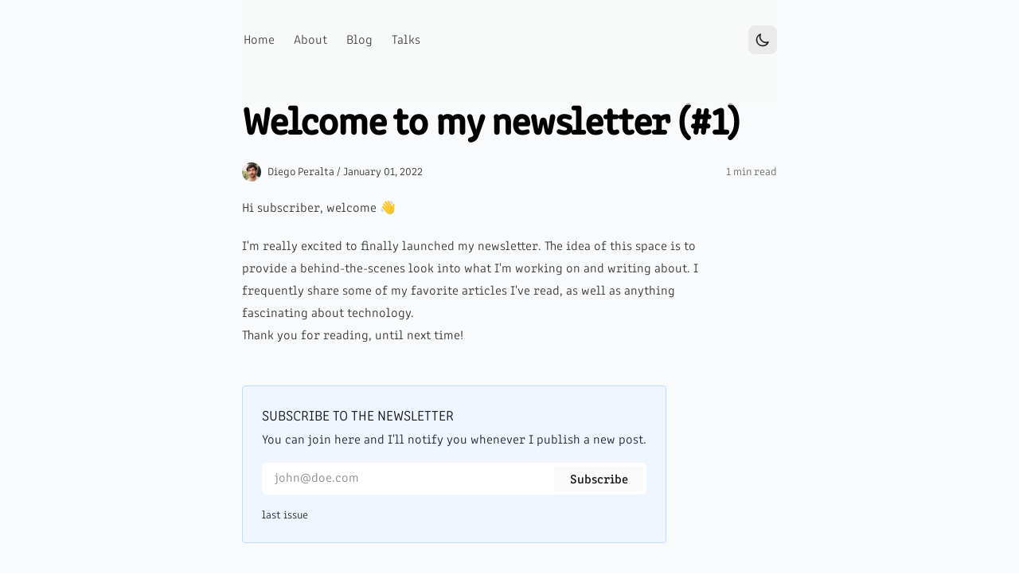

--- FILE ---
content_type: text/html; charset=utf-8
request_url: https://diego.earth/newsletter/1
body_size: 5054
content:
<!DOCTYPE html><html lang="en"><head><link rel="preload" href="/fonts/body-400.woff2" as="font" type="font/woff2" crossorigin="anonymous"/><link rel="preload" href="/fonts/body-600.woff2" as="font" type="font/woff2" crossorigin="anonymous"/><link rel="preload" href="/fonts/heading-400i.woff2" as="font" type="font/woff2" crossorigin="anonymous"/><link rel="preload" href="/fonts/heading-600-sc.woff2" as="font" type="font/woff2" crossorigin="anonymous"/><link rel="preload" href="/fonts/heading-600.woff2" as="font" type="font/woff2" crossorigin="anonymous"/><link href="/static/favicons/favicon.ico" rel="shortcut icon"/><link href="/static/favicons/site.webmanifest" rel="manifest"/><link href="/static/favicons/apple-touch-icon.png" rel="apple-touch-icon" sizes="180x180"/><link href="/static/favicons/favicon-32x32.png" rel="icon" sizes="32x32" type="image/png"/><link href="/static/favicons/favicon-16x16.png" rel="icon" sizes="16x16" type="image/png"/><meta content="#ffffff" name="theme-color"/><meta name="viewport" content="width=device-width"/><meta charSet="utf-8"/><script>!function(){try {var d=document.documentElement.classList;d.remove('light','dark');var e=localStorage.getItem('theme');if("system"===e||(!e&&true)){var t="(prefers-color-scheme: dark)",m=window.matchMedia(t);m.media!==t||m.matches?d.add('dark'):d.add('light')}else if(e) d.add(e)}catch(e){}}()</script><title>Welcome to my newsletter (#1) – Diego Peralta</title><meta name="robots" content="follow, index"/><meta content="An archived verison of Diego Peralta&#x27;s newsletter – subscribe to get early access." name="description"/><meta property="og:url" content="https://diego.earth/newsletter/1"/><link rel="canonical" href="https://diego.earth/newsletter/1"/><meta property="og:type" content="article"/><meta property="og:site_name" content="Diego Peralta"/><meta property="og:description" content="An archived verison of Diego Peralta&#x27;s newsletter – subscribe to get early access."/><meta property="og:title" content="Welcome to my newsletter (#1) – Diego Peralta"/><meta property="og:image" content="https://diego.earth/static/images/banner.png"/><meta name="twitter:card" content="summary_large_image"/><meta name="twitter:title" content="Welcome to my newsletter (#1) – Diego Peralta"/><meta name="twitter:description" content="An archived verison of Diego Peralta&#x27;s newsletter – subscribe to get early access."/><meta name="twitter:image" content="https://diego.earth/static/images/banner.png"/><meta property="article:published_time" content="2022-01-01T00:00:00.000Z"/><meta name="next-head-count" content="18"/><link rel="preload" href="/_next/static/css/810f00e5cc9c4b30.css" as="style"/><link rel="stylesheet" href="/_next/static/css/810f00e5cc9c4b30.css" data-n-g=""/><link rel="preload" href="/_next/static/css/c485c78f76af2dd6.css" as="style"/><link rel="stylesheet" href="/_next/static/css/c485c78f76af2dd6.css" data-n-p=""/><noscript data-n-css=""></noscript><script defer="" nomodule="" src="/_next/static/chunks/polyfills-5cd94c89d3acac5f.js"></script><script src="/_next/static/chunks/webpack-032d01a57f646a2e.js" defer=""></script><script src="/_next/static/chunks/main-060a5be3b22bf322.js" defer=""></script><script src="/_next/static/chunks/pages/_app-a36b06ab98a21f94.js" defer=""></script><script src="/_next/static/chunks/580-8299b5c71b7abe53.js" defer=""></script><script src="/_next/static/chunks/675-bdf286fd6128af0f.js" defer=""></script><script src="/_next/static/chunks/388-34cfd5c93cb63d27.js" defer=""></script><script src="/_next/static/chunks/380-ef30451e18384a8c.js" defer=""></script><script src="/_next/static/chunks/pages/newsletter/%5Bslug%5D-30ad00b8acd35b8a.js" defer=""></script><script src="/_next/static/IQhUARewIYxhTVVz6CMi5/_buildManifest.js" defer=""></script><script src="/_next/static/IQhUARewIYxhTVVz6CMi5/_ssgManifest.js" defer=""></script><script src="/_next/static/IQhUARewIYxhTVVz6CMi5/_middlewareManifest.js" defer=""></script></head><body class="bg-white dark:bg-black text-white dark:text-black"><div id="__next" data-reactroot=""><div class="bg-gray-50 dark:bg-gray-900"><div class="flex flex-col justify-center px-8"><nav class="flex items-center justify-between w-full relative max-w-2xl border-gray-200 dark:border-gray-700 mx-auto pt-8 pb-8 sm:pb-16 text-gray-900 bg-gray-50 dark:bg-gray-900 bg-opacity-60 dark:text-gray-100"><a href="#skip" class="skip-nav">Skip to content</a><div class="ml-[-0.60rem]"><button class="mobile-menu_burger__wvd0z visible md:hidden" aria-label="Toggle menu" type="button"><svg class="h-5 w-5 absolute text-gray-900 dark:text-gray-100" width="20" height="20" viewBox="0 0 20 20" fill="none" data-hide="false"><path d="M2.5 7.5H17.5" stroke="currentColor" stroke-width="1.5" stroke-linecap="round" stroke-linejoin="round"></path><path d="M2.5 12.5H17.5" stroke="currentColor" stroke-width="1.5" stroke-linecap="round" stroke-linejoin="round"></path></svg><svg class="h-5 w-5 absolute text-gray-900 dark:text-gray-100" viewBox="0 0 24 24" width="24" height="24" stroke="currentColor" stroke-width="1.5" stroke-linecap="round" stroke-linejoin="round" fill="none" shape-rendering="geometricPrecision" data-hide="true"><path d="M18 6L6 18"></path><path d="M6 6l12 12"></path></svg></button><a class="font-normal text-gray-600 dark:text-gray-400 hidden md:inline-block p-1 sm:px-3 sm:py-2 rounded-lg hover:bg-gray-200 dark:hover:bg-gray-800 transition-all" href="/"><span class="capsize">Home</span></a><a class="font-normal text-gray-600 dark:text-gray-400 hidden md:inline-block p-1 sm:px-3 sm:py-2 rounded-lg hover:bg-gray-200 dark:hover:bg-gray-800 transition-all" href="/about"><span class="capsize">About</span></a><a class="font-normal text-gray-600 dark:text-gray-400 hidden md:inline-block p-1 sm:px-3 sm:py-2 rounded-lg hover:bg-gray-200 dark:hover:bg-gray-800 transition-all" href="/blog"><span class="capsize">Blog</span></a><a class="font-normal text-gray-600 dark:text-gray-400 hidden md:inline-block p-1 sm:px-3 sm:py-2 rounded-lg hover:bg-gray-200 dark:hover:bg-gray-800 transition-all" href="/talks"><span class="capsize">Talks</span></a></div><button aria-label="Toggle Dark Mode" type="button" class="w-9 h-9 bg-gray-200 rounded-lg dark:bg-gray-600 flex items-center justify-center hover:ring-2 ring-gray-300 transition-all"></button></nav></div><main id="skip" class="flex flex-col justify-center px-8 bg-gray-50 dark:bg-gray-900"><article class="flex flex-col items-start justify-center w-full max-w-2xl mx-auto mb-16"><h1 class="mb-4 text-3xl font-bold tracking-tight text-black md:text-5xl dark:text-white">Welcome to my newsletter (#1)</h1><div class="flex flex-col items-start justify-between w-full mt-2 md:flex-row md:items-center"><div class="flex items-center"><span style="box-sizing:border-box;display:inline-block;overflow:hidden;width:initial;height:initial;background:none;opacity:1;border:0;margin:0;padding:0;position:relative;max-width:100%"><span style="box-sizing:border-box;display:block;width:initial;height:initial;background:none;opacity:1;border:0;margin:0;padding:0;max-width:100%"><img style="display:block;max-width:100%;width:initial;height:initial;background:none;opacity:1;border:0;margin:0;padding:0" alt="" aria-hidden="true" src="[data-uri]"/></span><img alt="Diego Peralta" src="[data-uri]" decoding="async" data-nimg="intrinsic" class="rounded-full" style="position:absolute;top:0;left:0;bottom:0;right:0;box-sizing:border-box;padding:0;border:none;margin:auto;display:block;width:0;height:0;min-width:100%;max-width:100%;min-height:100%;max-height:100%"/><noscript><img alt="Diego Peralta" srcSet="/_next/image?url=%2Fstatic%2Fimages%2Favatar.jpg&amp;w=32&amp;q=75 1x, /_next/image?url=%2Fstatic%2Fimages%2Favatar.jpg&amp;w=48&amp;q=75 2x" src="/_next/image?url=%2Fstatic%2Fimages%2Favatar.jpg&amp;w=48&amp;q=75" decoding="async" data-nimg="intrinsic" style="position:absolute;top:0;left:0;bottom:0;right:0;box-sizing:border-box;padding:0;border:none;margin:auto;display:block;width:0;height:0;min-width:100%;max-width:100%;min-height:100%;max-height:100%" class="rounded-full" loading="lazy"/></noscript></span><p class="ml-2 text-sm text-gray-700 dark:text-gray-300">Diego Peralta / <!-- -->January 01, 2022</p></div><p class="mt-2 text-sm text-gray-500 min-w-32 md:mt-0">1 min read</p></div><div class="w-full prose dark:prose-dark"><p>Hi subscriber, welcome 👋</p>
<p>I&#x27;m really excited to finally launched my newsletter. The idea of this space is to provide a behind-the-scenes look into what I&#x27;m working on and writing about. I frequently share some of my favorite articles I&#x27;ve read, as well as anything fascinating about technology.</p>
<p>Thank you for reading, until next time!</p></div><div class="mt-8"><div class="border border-blue-200 rounded p-6 my-4 w-full dark:border-gray-800 bg-blue-50 dark:bg-blue-opaque"><h4 class="uppercase text-lg text-gray-900 dark:text-gray-100">Subscribe to the newsletter</h4><p class="my-1 text-gray-800 dark:text-gray-200">You can join here and I&#x27;ll notify you whenever I publish a new post.</p><form class="relative my-4"><input type="email" aria-label="Email for newsletter" placeholder="john@doe.com" autoComplete="email" required="" class="px-4 py-2 mt-1 focus:ring-blue-500 focus:border-blue-500 block w-full border-gray-300 rounded-md bg-white dark:bg-gray-800 text-gray-900 dark:text-gray-100 pr-32"/><button class="flex items-center justify-center absolute right-1 top-1 px-4 pt-1 font-medium h-8 bg-gray-100 dark:bg-gray-700 text-gray-900 dark:text-gray-100 rounded w-28" type="submit">Subscribe</button></form><p class="text-sm text-gray-800 dark:text-gray-200"><a href="/newsletter">last issue</a></p></div></div></article><footer class="flex flex-col justify-center items-start max-w-2xl mx-auto w-full mb-8"><hr class="w-full border-1 border-gray-200 dark:border-gray-800 mb-8"/><div class="flex flex-row-reverse items-center sm:flex-row mb-8 space-x-0 sm:space-x-2 w-full"><svg class="h-4 w-4 ml-auto mt-[-2px]" viewBox="0 0 168 168"><path fill="#1ED760" d="M83.996.277C37.747.277.253 37.77.253 84.019c0 46.251 37.494 83.741 83.743 83.741 46.254 0 83.744-37.49 83.744-83.741 0-46.246-37.49-83.738-83.745-83.738l.001-.004zm38.404 120.78a5.217 5.217 0 01-7.18 1.73c-19.662-12.01-44.414-14.73-73.564-8.07a5.222 5.222 0 01-6.249-3.93 5.213 5.213 0 013.926-6.25c31.9-7.291 59.263-4.15 81.337 9.34 2.46 1.51 3.24 4.72 1.73 7.18zm10.25-22.805c-1.89 3.075-5.91 4.045-8.98 2.155-22.51-13.839-56.823-17.846-83.448-9.764-3.453 1.043-7.1-.903-8.148-4.35a6.538 6.538 0 014.354-8.143c30.413-9.228 68.222-4.758 94.072 11.127 3.07 1.89 4.04 5.91 2.15 8.976v-.001zm.88-23.744c-26.99-16.031-71.52-17.505-97.289-9.684-4.138 1.255-8.514-1.081-9.768-5.219a7.835 7.835 0 015.221-9.771c29.581-8.98 78.756-7.245 109.83 11.202a7.823 7.823 0 012.74 10.733c-2.2 3.722-7.02 4.949-10.73 2.739z"></path></svg><div class="inline-flex flex-col sm:flex-row w-full max-w-full truncate"><p class="capsize text-gray-800 dark:text-gray-200 font-medium">Not Playing</p><span class="capsize mx-2 text-gray-500 dark:text-gray-300 hidden sm:block"> – </span><p class="capsize text-gray-500 dark:text-gray-300 max-w-max truncate">Spotify</p></div></div><div class="w-full max-w-2xl grid grid-cols-1 gap-4 pb-16 sm:grid-cols-3"><div class="flex flex-col space-y-4"><a class="text-gray-500 hover:text-gray-600 transition" href="/">Home</a><a class="text-gray-500 hover:text-gray-600 transition" href="/newsletter">Newsletter</a><a class="text-gray-500 hover:text-gray-600 transition" href="/dashboard">Dashboard</a><a class="text-gray-500 hover:text-gray-600 transition" href="/about">About</a><a class="text-gray-500 hover:text-gray-600 transition" href="/blog">Blog</a><a class="text-gray-500 hover:text-gray-600 transition" target="_blank" rel="noopener noreferrer me" href="https://photos.diego.earth">Photos</a></div><div class="flex flex-col space-y-4"><a class="text-gray-500 hover:text-gray-600 transition" href="/principles">Principles</a><a class="text-gray-500 hover:text-gray-600 transition" href="/now">Now</a><a class="text-gray-500 hover:text-gray-600 transition" href="/continuity">Continuity</a><a class="text-gray-500 hover:text-gray-600 transition" href="/office-hours">Office Hours</a><a class="text-gray-500 hover:text-gray-600 transition" href="/talks">Talks</a></div><div class="flex flex-col space-y-4"><a class="text-gray-500 hover:text-gray-600 transition" target="_blank" rel="noopener noreferrer me" href="https://github.com/spacecowb0y">GitHub</a><a class="text-gray-500 hover:text-gray-600 transition" target="_blank" rel="noopener noreferrer me" href="https://last.fm/user/diego_ar">Last.fm</a><a class="text-gray-500 hover:text-gray-600 transition" target="_blank" rel="noopener noreferrer me" href="https://www.goodreads.com/user/show/46795449-diego-peralta">Goodreads</a><a class="text-gray-500 hover:text-gray-600 transition" target="_blank" rel="noopener noreferrer me" href="https://ar.linkedin.com/in/dperalta">LinkedIn</a></div></div></footer></main></div></div><script id="__NEXT_DATA__" type="application/json">{"props":{"pageProps":{"title":"Welcome to my newsletter (#1)","publishedAt":"2022-01-01","summary":"An archived verison of Diego Peralta's newsletter – subscribe to get early access.","image":"/static/images/banner.png","body":{"raw":"\nHi subscriber, welcome 👋\n\nI'm really excited to finally launched my newsletter. The idea of this space is to provide a behind-the-scenes look into what I'm working on and writing about. I frequently share some of my favorite articles I've read, as well as anything fascinating about technology.\n\nThank you for reading, until next time!\n","code":"var Component=(()=\u003e{var l=Object.create;var i=Object.defineProperty;var h=Object.getOwnPropertyDescriptor;var m=Object.getOwnPropertyNames;var d=Object.getPrototypeOf,u=Object.prototype.hasOwnProperty;var o=e=\u003ei(e,\"__esModule\",{value:!0});var p=(e,n)=\u003e()=\u003e(n||e((n={exports:{}}).exports,n),n.exports),f=(e,n)=\u003e{o(e);for(var s in n)i(e,s,{get:n[s],enumerable:!0})},g=(e,n,s)=\u003e{if(n\u0026\u0026typeof n==\"object\"||typeof n==\"function\")for(let a of m(n))!u.call(e,a)\u0026\u0026a!==\"default\"\u0026\u0026i(e,a,{get:()=\u003en[a],enumerable:!(s=h(n,a))||s.enumerable});return e},x=e=\u003eg(o(i(e!=null?l(d(e)):{},\"default\",e\u0026\u0026e.__esModule\u0026\u0026\"default\"in e?{get:()=\u003ee.default,enumerable:!0}:{value:e,enumerable:!0})),e);var c=p((_,r)=\u003e{r.exports=_jsx_runtime});var b={};f(b,{default:()=\u003ej});var t=x(c());function y(e={}){let n=Object.assign({p:\"p\"},e.components),{wrapper:s}=n,a=(0,t.jsxs)(t.Fragment,{children:[(0,t.jsx)(n.p,{children:\"Hi subscriber, welcome \\u{1F44B}\"}),`\n`,(0,t.jsx)(n.p,{children:\"I'm really excited to finally launched my newsletter. The idea of this space is to provide a behind-the-scenes look into what I'm working on and writing about. I frequently share some of my favorite articles I've read, as well as anything fascinating about technology.\"}),`\n`,(0,t.jsx)(n.p,{children:\"Thank you for reading, until next time!\"})]});return s?(0,t.jsx)(s,Object.assign({},e,{children:a})):a}var j=y;return b;})();\n;return Component.default;"},"_id":"newsletter/1.mdx","_raw":{"sourceFilePath":"newsletter/1.mdx","sourceFileName":"1.mdx","sourceFileDir":"newsletter","bodyType":"mdx","flattenedPath":"newsletter/1"},"type":"Newsletter","readingTime":{"text":"1 min read","minutes":0.275,"time":16500,"words":55},"wordCount":57,"tweetIds":[],"slug":"1"},"__N_SSG":true},"page":"/newsletter/[slug]","query":{"slug":"1"},"buildId":"IQhUARewIYxhTVVz6CMi5","isFallback":false,"gsp":true,"scriptLoader":[]}</script></body></html>

--- FILE ---
content_type: text/html; charset=utf-8
request_url: https://diego.earth/_next/data/IQhUARewIYxhTVVz6CMi5/principles.json
body_size: 2559
content:
{"pageProps":{"title":"Principles","body":{"raw":"\n### 🌱 For life\n\n1. [Be a prism, not a mirror](https://multiverse.plus/wuz/are-you-a-mirror). Seek to digest and break apart information, not just pass it on to someone else.\n2. Be conservative in what you do, be liberal in what you accept from others. ([Robustness principle](https://medium.com/@shaunak/the-robustness-principle-affa8219e9af))\n3. Observe. Accept. Release. Transform.\n4. Sharing is growing and caring.\n5. Learning by doing. Teaching by example.\n\n### 👨🏻‍💻 For programming\n\n1. Know your tools and build your own for repeated workflows.\n2. Done is better than perfect.\n3. Write code that's **easy to replace**, not easy to extend.\n4. Develop. Preview. Ship. **Repeat**.\n5. Premature optimization is the root of all evil.\n6. Read the Fucking Manual (RTFM).\n7. Documentation Driven Development (DDD).\n8. Open Source All The Things!\n9. Some programmers are 10x more efficient than others. I know because I've been both a 10x programmer and a -1x programmer.\n10. You may think that software development at a software company serves the customer directly, but you’d be mistaken. **The organisation is the software development team’s primary customer**.\n11. The Web is **my empathy medium**.\n\n### 🚀 For building products\n\n1. First, do not harm.\n2. Build. Measure. Learn.\n3. Experiments instead of Products.\n4. Fight the <s>good</s> **right** fight.\n\n### 👥 For building organizations\n\n1. Individuals and interactions over processes and tools.\n2. Culture is what you document.\n3. Develop a culture where hard conversations are actively encouraged. **Care deeply, but challenge directly**.\n4. **Collaboration requires leading by example.** And by example I don't mean being someone with lots of ideas. I mean someone who actually enacts on their ideas and tries to get stuff done.\n\n---\n\n> I don't know where I'm going, but I know who I'm going with.<br />\n> I don't know where I am, but I know that I am in myself.<br />\n> I don't know what God is, but God knows what I am.<br />\n> I don't know what the world is, but I know it's mine.<br />\n> I don't know what I'm worth, but I know not to compare myself.<br />\n> I don't know what love is, but I know that I enjoy its existence.<br />\n> I can't avoid the blows, but I know how to resist them.<br />\n> I cannot deny violence, but I can deny cruelty.<br />\n> I can't change the world, but I can change myself.<br />\n> I don't know what I do, but I know that what I do does to me.<br />\n> I don't know who I am, but I know that I am the one who doesn't know.\n>\n> <cite>\n>   <a href=\"https://www.goodreads.com/quotes/837430-no-s-adonde-voy-pero-s-con-qui-n-voy-no\">\n>     Alejandro Jodorowsky\n>   </a>\n> </cite>\n","code":"var Component=(()=>{var h=Object.create;var t=Object.defineProperty;var c=Object.getOwnPropertyDescriptor;var d=Object.getOwnPropertyNames;var m=Object.getPrototypeOf,u=Object.prototype.hasOwnProperty;var a=o=>t(o,\"__esModule\",{value:!0});var p=(o,e)=>()=>(e||o((e={exports:{}}).exports,e),e.exports),g=(o,e)=>{a(o);for(var r in e)t(o,r,{get:e[r],enumerable:!0})},w=(o,e,r)=>{if(e&&typeof e==\"object\"||typeof e==\"function\")for(let i of d(e))!u.call(o,i)&&i!==\"default\"&&t(o,i,{get:()=>e[i],enumerable:!(r=c(e,i))||r.enumerable});return o},b=o=>w(a(t(o!=null?h(m(o)):{},\"default\",o&&o.__esModule&&\"default\"in o?{get:()=>o.default,enumerable:!0}:{value:o,enumerable:!0})),o);var s=p((v,l)=>{l.exports=_jsx_runtime});var k={};g(k,{default:()=>I});var n=b(s());function f(o={}){let e=Object.assign({h3:\"h3\",a:\"a\",span:\"span\",ol:\"ol\",li:\"li\",strong:\"strong\",hr:\"hr\",blockquote:\"blockquote\",p:\"p\"},o.components),{wrapper:r}=e,i=(0,n.jsxs)(n.Fragment,{children:[(0,n.jsxs)(e.h3,{id:\"-for-life\",children:[(0,n.jsx)(e.a,{className:\"anchor\",href:\"#-for-life\",children:(0,n.jsx)(e.span,{className:\"icon icon-link\"})}),\"\\u{1F331} For life\"]}),`\n`,(0,n.jsxs)(e.ol,{children:[`\n`,(0,n.jsxs)(e.li,{children:[(0,n.jsx)(e.a,{href:\"https://multiverse.plus/wuz/are-you-a-mirror\",children:\"Be a prism, not a mirror\"}),\". Seek to digest and break apart information, not just pass it on to someone else.\"]}),`\n`,(0,n.jsxs)(e.li,{children:[\"Be conservative in what you do, be liberal in what you accept from others. (\",(0,n.jsx)(e.a,{href:\"https://medium.com/@shaunak/the-robustness-principle-affa8219e9af\",children:\"Robustness principle\"}),\")\"]}),`\n`,(0,n.jsx)(e.li,{children:\"Observe. Accept. Release. Transform.\"}),`\n`,(0,n.jsx)(e.li,{children:\"Sharing is growing and caring.\"}),`\n`,(0,n.jsx)(e.li,{children:\"Learning by doing. Teaching by example.\"}),`\n`]}),`\n`,(0,n.jsxs)(e.h3,{id:\"-for-programming\",children:[(0,n.jsx)(e.a,{className:\"anchor\",href:\"#-for-programming\",children:(0,n.jsx)(e.span,{className:\"icon icon-link\"})}),\"\\u{1F468}\\u{1F3FB}\\u200D\\u{1F4BB} For programming\"]}),`\n`,(0,n.jsxs)(e.ol,{children:[`\n`,(0,n.jsx)(e.li,{children:\"Know your tools and build your own for repeated workflows.\"}),`\n`,(0,n.jsx)(e.li,{children:\"Done is better than perfect.\"}),`\n`,(0,n.jsxs)(e.li,{children:[\"Write code that's \",(0,n.jsx)(e.strong,{children:\"easy to replace\"}),\", not easy to extend.\"]}),`\n`,(0,n.jsxs)(e.li,{children:[\"Develop. Preview. Ship. \",(0,n.jsx)(e.strong,{children:\"Repeat\"}),\".\"]}),`\n`,(0,n.jsx)(e.li,{children:\"Premature optimization is the root of all evil.\"}),`\n`,(0,n.jsx)(e.li,{children:\"Read the Fucking Manual (RTFM).\"}),`\n`,(0,n.jsx)(e.li,{children:\"Documentation Driven Development (DDD).\"}),`\n`,(0,n.jsx)(e.li,{children:\"Open Source All The Things!\"}),`\n`,(0,n.jsx)(e.li,{children:\"Some programmers are 10x more efficient than others. I know because I've been both a 10x programmer and a -1x programmer.\"}),`\n`,(0,n.jsxs)(e.li,{children:[\"You may think that software development at a software company serves the customer directly, but you\\u2019d be mistaken. \",(0,n.jsx)(e.strong,{children:\"The organisation is the software development team\\u2019s primary customer\"}),\".\"]}),`\n`,(0,n.jsxs)(e.li,{children:[\"The Web is \",(0,n.jsx)(e.strong,{children:\"my empathy medium\"}),\".\"]}),`\n`]}),`\n`,(0,n.jsxs)(e.h3,{id:\"-for-building-products\",children:[(0,n.jsx)(e.a,{className:\"anchor\",href:\"#-for-building-products\",children:(0,n.jsx)(e.span,{className:\"icon icon-link\"})}),\"\\u{1F680} For building products\"]}),`\n`,(0,n.jsxs)(e.ol,{children:[`\n`,(0,n.jsx)(e.li,{children:\"First, do not harm.\"}),`\n`,(0,n.jsx)(e.li,{children:\"Build. Measure. Learn.\"}),`\n`,(0,n.jsx)(e.li,{children:\"Experiments instead of Products.\"}),`\n`,(0,n.jsxs)(e.li,{children:[\"Fight the \",(0,n.jsx)(\"s\",{children:\"good\"}),\" \",(0,n.jsx)(e.strong,{children:\"right\"}),\" fight.\"]}),`\n`]}),`\n`,(0,n.jsxs)(e.h3,{id:\"-for-building-organizations\",children:[(0,n.jsx)(e.a,{className:\"anchor\",href:\"#-for-building-organizations\",children:(0,n.jsx)(e.span,{className:\"icon icon-link\"})}),\"\\u{1F465} For building organizations\"]}),`\n`,(0,n.jsxs)(e.ol,{children:[`\n`,(0,n.jsx)(e.li,{children:\"Individuals and interactions over processes and tools.\"}),`\n`,(0,n.jsx)(e.li,{children:\"Culture is what you document.\"}),`\n`,(0,n.jsxs)(e.li,{children:[\"Develop a culture where hard conversations are actively encouraged. \",(0,n.jsx)(e.strong,{children:\"Care deeply, but challenge directly\"}),\".\"]}),`\n`,(0,n.jsxs)(e.li,{children:[(0,n.jsx)(e.strong,{children:\"Collaboration requires leading by example.\"}),\" And by example I don't mean being someone with lots of ideas. I mean someone who actually enacts on their ideas and tries to get stuff done.\"]}),`\n`]}),`\n`,(0,n.jsx)(e.hr,{}),`\n`,(0,n.jsxs)(e.blockquote,{children:[`\n`,(0,n.jsxs)(e.p,{children:[\"I don't know where I'm going, but I know who I'm going with.\",(0,n.jsx)(\"br\",{}),`\nI don't know where I am, but I know that I am in myself.`,(0,n.jsx)(\"br\",{}),`\nI don't know what God is, but God knows what I am.`,(0,n.jsx)(\"br\",{}),`\nI don't know what the world is, but I know it's mine.`,(0,n.jsx)(\"br\",{}),`\nI don't know what I'm worth, but I know not to compare myself.`,(0,n.jsx)(\"br\",{}),`\nI don't know what love is, but I know that I enjoy its existence.`,(0,n.jsx)(\"br\",{}),`\nI can't avoid the blows, but I know how to resist them.`,(0,n.jsx)(\"br\",{}),`\nI cannot deny violence, but I can deny cruelty.`,(0,n.jsx)(\"br\",{}),`\nI can't change the world, but I can change myself.`,(0,n.jsx)(\"br\",{}),`\nI don't know what I do, but I know that what I do does to me.`,(0,n.jsx)(\"br\",{}),`\nI don't know who I am, but I know that I am the one who doesn't know.`]}),`\n`,(0,n.jsx)(\"cite\",{children:(0,n.jsx)(\"a\",{href:\"https://www.goodreads.com/quotes/837430-no-s-adonde-voy-pero-s-con-qui-n-voy-no\",children:(0,n.jsx)(e.p,{children:\"Alejandro Jodorowsky\"})})}),`\n`]})]});return r?(0,n.jsx)(r,Object.assign({},o,{children:i})):i}var I=f;return k;})();\n;return Component.default;"},"_id":"principles.mdx","_raw":{"sourceFilePath":"principles.mdx","sourceFileName":"principles.mdx","sourceFileDir":".","bodyType":"mdx","flattenedPath":"principles"},"type":"OtherPage","readingTime":{"text":"3 min read","minutes":2.25,"time":135000,"words":450},"wordCount":452,"tweetIds":[],"slug":"principles"},"__N_SSG":true}

--- FILE ---
content_type: text/html; charset=utf-8
request_url: https://diego.earth/_next/data/IQhUARewIYxhTVVz6CMi5/talks.json
body_size: 2012
content:
{"pageProps":{"title":"Talks","body":{"raw":"\n## How to build dApps on Tezos using taquito.js (2022)\n\nThis video is part of a workshop series from the Tezos x EasyA Hacker House on 26-27 November 2022.\n\n<YouTube youTubeId=\"bi1WozbdJLI\" />\n\n---\n\n## Hello world: Your dApp on Tezos (2022)\n\nA lightning talk I gave with John Newby, Director of TZ Connect, during the second day of [TezDev Paris 2022](https://tezos.com/tez-dev/).\n\n<YouTube youTubeId=\"35mvqIrXMD4\" />\n\n---\n\n## Frontend Tech Stack for a Modern E-Commerce: From Magento to React (2021)\n\nAn overview to the future of our next generation frontend architecture at Amorelie.\n\n<a target=\"_blank\" rel=\"noopener noreferrer\" href=\"https://frontend-at-amorelie.vercel.app/\" title=\"Go to the slides for the talk\">\n<Image src={`/static/images/talks/amorelie.png`} alt=\"Frontend Tech Stack for a Modern E-Commerce: From Magento to React (2021)\" objectFit=\"cover\" width={1000} height={550} placeholder=\"blur\" blurDataURL={`/static/images/talks/amorelie.png`}  priority />\n</a>\n\n---\n\n## Introducción a CouchDB (2015 / ES)\n\nMy very first talk given at the [Meetup.js in Buenos Aires](https://meetupjs.com.ar/) about [Apache CouchDB](http://couchdb.apache.org/), an open-source document-oriented NoSQL database that I used to expriment on various projects during that time.\n\n<YouTube youTubeId=\"XeceLYuQED8\" />\n\nLooking for the slides? Here is the link in case you want to dig more into this topic: [CouchDB 101 by Diego Peralta](https://docs.google.com/presentation/d/e/2PACX-1vQk6C-xTd-cSD11ZWQgOxZ7WLJKEBQPNgHXxYCKLP3SfNJtwXnFYuaUvqHBk3yzBZ7sSExFCB7Hi4UX/pub?start=false&loop=false&delayms=3000).\n","code":"var Component=(()=>{var l=Object.create;var a=Object.defineProperty;var u=Object.getOwnPropertyDescriptor;var p=Object.getOwnPropertyNames;var m=Object.getPrototypeOf,f=Object.prototype.hasOwnProperty;var s=n=>a(n,\"__esModule\",{value:!0});var g=(n,e)=>()=>(e||n((e={exports:{}}).exports,e),e.exports),b=(n,e)=>{s(n);for(var t in e)a(n,t,{get:e[t],enumerable:!0})},k=(n,e,t)=>{if(e&&typeof e==\"object\"||typeof e==\"function\")for(let r of p(e))!f.call(n,r)&&r!==\"default\"&&a(n,r,{get:()=>e[r],enumerable:!(t=u(e,r))||t.enumerable});return n},y=n=>k(s(a(n!=null?l(m(n)):{},\"default\",n&&n.__esModule&&\"default\"in n?{get:()=>n.default,enumerable:!0}:{value:n,enumerable:!0})),n);var d=g((N,h)=>{h.exports=_jsx_runtime});var x={};b(x,{default:()=>v});var o=y(d());function j(n={}){let e=Object.assign({h2:\"h2\",a:\"a\",span:\"span\",p:\"p\",hr:\"hr\"},n.components),{YouTube:t,Image:r,wrapper:c}=e,i=(0,o.jsxs)(o.Fragment,{children:[(0,o.jsxs)(e.h2,{id:\"how-to-build-dapps-on-tezos-using-taquitojs-2022\",children:[(0,o.jsx)(e.a,{className:\"anchor\",href:\"#how-to-build-dapps-on-tezos-using-taquitojs-2022\",children:(0,o.jsx)(e.span,{className:\"icon icon-link\"})}),\"How to build dApps on Tezos using taquito.js (2022)\"]}),`\n`,(0,o.jsx)(e.p,{children:\"This video is part of a workshop series from the Tezos x EasyA Hacker House on 26-27 November 2022.\"}),`\n`,(0,o.jsx)(t,{youTubeId:\"bi1WozbdJLI\"}),`\n`,(0,o.jsx)(e.hr,{}),`\n`,(0,o.jsxs)(e.h2,{id:\"hello-world-your-dapp-on-tezos-2022\",children:[(0,o.jsx)(e.a,{className:\"anchor\",href:\"#hello-world-your-dapp-on-tezos-2022\",children:(0,o.jsx)(e.span,{className:\"icon icon-link\"})}),\"Hello world: Your dApp on Tezos (2022)\"]}),`\n`,(0,o.jsxs)(e.p,{children:[\"A lightning talk I gave with John Newby, Director of TZ Connect, during the second day of \",(0,o.jsx)(e.a,{href:\"https://tezos.com/tez-dev/\",children:\"TezDev Paris 2022\"}),\".\"]}),`\n`,(0,o.jsx)(t,{youTubeId:\"35mvqIrXMD4\"}),`\n`,(0,o.jsx)(e.hr,{}),`\n`,(0,o.jsxs)(e.h2,{id:\"frontend-tech-stack-for-a-modern-e-commerce-from-magento-to-react-2021\",children:[(0,o.jsx)(e.a,{className:\"anchor\",href:\"#frontend-tech-stack-for-a-modern-e-commerce-from-magento-to-react-2021\",children:(0,o.jsx)(e.span,{className:\"icon icon-link\"})}),\"Frontend Tech Stack for a Modern E-Commerce: From Magento to React (2021)\"]}),`\n`,(0,o.jsx)(e.p,{children:\"An overview to the future of our next generation frontend architecture at Amorelie.\"}),`\n`,(0,o.jsx)(\"a\",{target:\"_blank\",rel:\"noopener noreferrer\",href:\"https://frontend-at-amorelie.vercel.app/\",title:\"Go to the slides for the talk\",children:(0,o.jsx)(r,{src:\"/static/images/talks/amorelie.png\",alt:\"Frontend Tech Stack for a Modern E-Commerce: From Magento to React (2021)\",objectFit:\"cover\",width:1e3,height:550,placeholder:\"blur\",blurDataURL:\"/static/images/talks/amorelie.png\",priority:!0})}),`\n`,(0,o.jsx)(e.hr,{}),`\n`,(0,o.jsxs)(e.h2,{id:\"introducci\\xF3n-a-couchdb-2015--es\",children:[(0,o.jsx)(e.a,{className:\"anchor\",href:\"#introducci\\xF3n-a-couchdb-2015--es\",children:(0,o.jsx)(e.span,{className:\"icon icon-link\"})}),\"Introducci\\xF3n a CouchDB (2015 / ES)\"]}),`\n`,(0,o.jsxs)(e.p,{children:[\"My very first talk given at the \",(0,o.jsx)(e.a,{href:\"https://meetupjs.com.ar/\",children:\"Meetup.js in Buenos Aires\"}),\" about \",(0,o.jsx)(e.a,{href:\"http://couchdb.apache.org/\",children:\"Apache CouchDB\"}),\", an open-source document-oriented NoSQL database that I used to expriment on various projects during that time.\"]}),`\n`,(0,o.jsx)(t,{youTubeId:\"XeceLYuQED8\"}),`\n`,(0,o.jsxs)(e.p,{children:[\"Looking for the slides? Here is the link in case you want to dig more into this topic: \",(0,o.jsx)(e.a,{href:\"https://docs.google.com/presentation/d/e/2PACX-1vQk6C-xTd-cSD11ZWQgOxZ7WLJKEBQPNgHXxYCKLP3SfNJtwXnFYuaUvqHBk3yzBZ7sSExFCB7Hi4UX/pub?start=false&loop=false&delayms=3000\",children:\"CouchDB 101 by Diego Peralta\"}),\".\"]})]});return c?(0,o.jsx)(c,Object.assign({},n,{children:i})):i}var v=j;return x;})();\n;return Component.default;"},"_id":"talks.mdx","_raw":{"sourceFilePath":"talks.mdx","sourceFileName":"talks.mdx","sourceFileDir":".","bodyType":"mdx","flattenedPath":"talks"},"type":"OtherPage","readingTime":{"text":"1 min read","minutes":0.945,"time":56700,"words":189},"wordCount":191,"tweetIds":[],"slug":"talks"},"__N_SSG":true}

--- FILE ---
content_type: text/html; charset=utf-8
request_url: https://diego.earth/_next/data/IQhUARewIYxhTVVz6CMi5/newsletter.json
body_size: -79
content:
{"pageProps":{"newsletters":[{"slug":"1","title":"Welcome to my newsletter (#1)","summary":"An archived verison of Diego Peralta's newsletter – subscribe to get early access.","publishedAt":"2022-01-01"}]},"__N_SSG":true}

--- FILE ---
content_type: text/html; charset=utf-8
request_url: https://diego.earth/_next/data/IQhUARewIYxhTVVz6CMi5/blog.json
body_size: 3861
content:
{"pageProps":{"posts":[{"slug":"the-joy-of-reusing-old-hardware","title":"The Joy of Reusing Old Hardware","summary":"In a world that constantly emphasizes the allure of shiny new gadgets, there's a certain thrill in rediscovering the hidden potential of older hardware.","publishedAt":"2023-07-15"},{"slug":"transcribing-borges-latest-lecture","title":"Transcribing Borges Lectures at Harvard","summary":"In this blog post, I embark on a remarkable journey, where language, technology, and passion intertwine. We'll explore the power of the OpenAI Whisper API, and how it became an invaluable tool in transcribing Borges' lectures at Harvard. So, fasten your seatbelts as we dive into this exciting adventure!","publishedAt":"2023-05-17"},{"slug":"the-books-i-read-in-2021","title":"The books I read in 2021","summary":"This year I had a mix of fiction, philosophy, sociology and science.","publishedAt":"2021-12-20"},{"slug":"programming-is-terrible","title":"Programming is terrible","summary":"A bad programmer talks about bad programming. This is one of my favorite talks about software development. I dare you to watch it and choose CS as a career 🙃.","publishedAt":"2021-10-18"},{"slug":"system-design-interview-talks","title":"How to prepare for a System Design interview","summary":"Recently I participated on a roleplay session during which I got ask to “build” a system, pick technical solutions, adapt them to constraints and explain my choices.","publishedAt":"2021-09-14"},{"slug":"thoughts-on-practice-and-consistency","title":"On practice and consistency","summary":"I found a powerful quote from Brendan that left me thinking and wanted to share.","publishedAt":"2021-06-22"},{"slug":"the-books-i-read-in-2020","title":"The books I read in 2020","summary":"The overwelming situation we lived during this year kept me away from technical books and found me inmerse in spirituality and philosophy topics.","publishedAt":"2020-12-31"},{"slug":"fraidycat","title":"Fraidycat: follow from afar","summary":"Did I mention I quit social media? I think I did. And it felt great, the negative side it's I miss reading the stupid and not so stupid things my friends are posting.","publishedAt":"2020-06-19"},{"slug":"fight-covid19","title":"Use your Raspberry Pi to fight Covid19","summary":"Like many people, I've been trying to finding a way to help combat the global coronavirus pandemic.","publishedAt":"2020-05-12"},{"slug":"5-videos-of-alan-watts-you-must-watch","title":"Getting started with Alan Watts","summary":"A good friend wants to start to listen to Alan's ideas but usually their full speachs are long and difficult to proccess all at once.","publishedAt":"2020-04-27"},{"slug":"free-consultancy","title":"Free consultancy","summary":"Did I mention I quit social media? Since then I gained 17.5 hours of freedom a week. And I’d like to offer 80% of that time to anyone that wants to talk about the things we learned along our way 😊.","publishedAt":"2020-04-22"},{"slug":"3-talks-you-must-watch-during-the-quarantine","title":"3 talks you must watch during the quarantine","summary":"The current pandemic the human specie is facing it's leading the World to a series of changes that are going to shape our nearby future. ","publishedAt":"2020-04-18"},{"slug":"what-bobby-fischer-can-teach-us-about-sacrifices","title":"What Bobby Fischer can teach us about trade-offs?","summary":"In the Chess Game of the Century, a 13 year old Bobby Fischer showed us that he was going to be a force in the chess world.","publishedAt":"2020-04-18"},{"slug":"how-a-side-project-lead-me-to-my-new-job","title":"How a side project lead me to my current job","summary":"I read many stories on Internet about how people started to work on something just to feed their curiosity and ended up being their full-time job, or in another cases, it becomes the proxy to achieve something else they didn’t expected.","publishedAt":"2020-04-16"},{"slug":"ten-thousand-weekdays-with-one-partner","title":"Ten thousand weekdays with one partner?","summary":"A perfect talk for these quarantine days with or without your partner.","publishedAt":"2020-04-07"},{"slug":"moving-to-berlin-part-2","title":"Moving to Berlin, Part 2","summary":"Yes, we made it to Berlin. But landing there wasn't the end of our story.","publishedAt":"2020-04-06"},{"slug":"i-quit","title":"I quit","summary":"I quit social media for good. And this is not an April’s Fools joke 😅","publishedAt":"2020-04-01"},{"slug":"5-positive-impacts-of-the-covid19-on-the-planet-earth","title":"Five positive impacts of the Covid19 in our World","summary":"Over the last 3 months, our reality has changed particularly fast because of the coronavirus pandemic that I’m sure you are aware of.","publishedAt":"2020-03-30"},{"slug":"the-power-of-the-present-moment","title":"To truly experience life, have awareness in the present moment","summary":"Has this ever happened to you: You’re feeling particularly unhappy or hopeless, and someone, instead of taking pity, tells you that you’re thinking too much? It might seem a bit callous, but, actually, that person was probably right.","publishedAt":"2020-02-27"},{"slug":"how-to-survive-the-21st-century","title":"How to Survive the 21st Century","summary":"Prof. Yuval Noah Harari takes to the Congress Hall stage at the World Economic Forum annual meeting to speak about how nuclear war, ecological collapse and technological disruption pose an existential threat to human civilization.","publishedAt":"2020-01-31"},{"slug":"a-decade-in-review","title":"Goodbye 20s: A decade in review","summary":"Obviously, a lot has happened over the last 10 years for me. People say one’s twenties are the most active years of one’s life. Yet, if you’d had told me 10 years ago where I’d be today, I would not have believed it.","publishedAt":"2020-01-11"},{"slug":"looking-back-at-2019","title":"Looking back at 2019","summary":"2019 was the year to focus on myself, and reflect on the things I did over the last decade.","publishedAt":"2019-12-31"},{"slug":"the-books-i-read-in-2019","title":"The books I read in 2019","summary":"Here is a list of the books I read over the last 365 days and are worth to mention.","publishedAt":"2019-12-31"},{"slug":"moving-to-berlin-part-1","title":"Moving to Berlin, Part 1","summary":"By the end of July 2019 I was moving with Melania to Germany, and here is how our story begins.","publishedAt":"2019-09-07"},{"slug":"la-angustia","title":"La angustia (español)","summary":"On this post, I’d like to share Darío Sztajnszrajber latest radio show program where hi talks about suffering, their origins and the many recipes to deal with it.","publishedAt":"2019-08-28"},{"slug":"the-art-of-being-human","title":"The art of being human","summary":"Where can a person look to find more inspiring ways to spend each day?","publishedAt":"2019-08-22"},{"slug":"self-healing","title":"Notes on self-healing","summary":"For the last 6 months, I’ve dropped work and pretty much any other responsibility and focused only on myself. So I made a summary of the things I learned about the process of taking care of me.","publishedAt":"2019-08-15"},{"slug":"on-building-things-that-last","title":"Building things that last","summary":"If you want to build a business that lasts, there may be no better place to look for inspiration than your own immune system.","publishedAt":"2019-07-02"},{"slug":"the-books-i-read-in-2018","title":"The books I read in 2018","summary":"Despite to the fact that half of the books I read this year are related to business or marketing subjects matter, all of them were fun and easy to read.","publishedAt":"2018-12-31"},{"slug":"11-years-as-an-entrepreneur","title":"11 years as an entrepreneur","summary":"Back in October 2007 I was building a blog using WordPress for what it would be my first company.","publishedAt":"2018-11-19"},{"slug":"whats-the-best-thing-youve-ever-done","title":"What's the best thing you've ever done?","summary":"Everyone has done something in their life that they can stand by and be proud of.","publishedAt":"2018-10-10"},{"slug":"on-bitcoin-and-cryptocurrencies","title":"On bitcoin and cryptocurrencies","summary":"After listening to Andres Antonopoulos talking about how the finalcial system works your thoughts about money and cryptocurrencies would never be the same.","publishedAt":"2018-09-13"},{"slug":"hello","title":"Hello, friend!","summary":"Here is me, trying one more time to keep my blog updated, let's see how far do I get.","publishedAt":"2018-08-31"},{"slug":"telling-stories","title":"Thoughts on surviving","summary":"Even though I haven't read anything from Umberto Eco yet, I love this quote.","publishedAt":"2016-04-20"},{"slug":"robustness-principle","title":"Robustness principle","summary":"In computing, the robustness principle is a design guideline for software:","publishedAt":"2014-07-29"},{"slug":"about-mongodb-and-many-to-many-associations","title":"About MongoDB and many-to-many associations","summary":"This little fragment from mongo_mappers gem documentation made my day.","publishedAt":"2014-06-11"},{"slug":"hello-im-back-again","title":"Hello, I'm back (take #2)","summary":"Another 30 days change I proposed to myself.","publishedAt":"2014-05-26"},{"slug":"development-and-philosophy","title":"Thoughts on development and philosophy","summary":"\"Is this method name too short?\" \"Should I refactor this code?\" \"How should I fix this bug?\" These are the kind of questions that programmers ask themself all the time while writting code.","publishedAt":"2013-01-28"},{"slug":"better-errors-gem-debugging-rails-apps-with-the-browser","title":"Better Errors Gem: Debugging Rails apps with the browser","summary":"Since a long time the browser is not just an interface to surf the web.","publishedAt":"2013-01-21"}]},"__N_SSG":true}

--- FILE ---
content_type: text/html; charset=utf-8
request_url: https://diego.earth/_next/data/IQhUARewIYxhTVVz6CMi5/about.json
body_size: 2181
content:
{"pageProps":{"title":"About","body":{"raw":"\n<Image src={`/static/images/about/mela-and-me.jpg`} \nobjectFit=\"cover\" width={1000} height={735} priority />\n\nI was born in a beautiful day on the summer of January 1990 in Bahia Blanca, Argentina 🇦🇷. I'm the human of the cute cat you can see in the picture above. Her name is Melania. And we're both living in Berlin 🇩🇪.\n\nI’ve dreamed about building things on the Internet since the first time I heard the old dial-up modem sound next to my computer, back in 1998. Later on, while still being in high school I learned enough web programming languages like HTML, CSS, and PHP to start developing websites for local businesses.\n\nEarly in my career, I worked for companies that were offering remote job opportunities on different outsourcing platforms, mostly from North America and Europe. In those years, I coded a wide range of applications and websites. During that period I also learned how to lead teams to deliver kick-ass and award-winning products.\n\nIn September 2010 I founded Pixel2HTML a remote-first web development company. Since then our team helped hundred of design agencies, tech startups, and businesses listed on the Fortune 500 to bring their ideas to the digital world.\n\nAfter running my own business for 9 years, I decided to take a break on my entrepreneurial adventures and moved from Argentina to Germany to focus on helping other companies to build their software needs.\n\nIf you want to learn more about me, I invite you to read [Principles](/principles), [Now](/now) and [Continuity](/continuity).\n\n## 📨 Want to contact me?\n\nAlthough I'm not currently looking for any new opportunities, my inbox is always open. Whether you have a question or just want to say hi, I’m happy to chat about the things I learned along my way!\n\nSend me an email to [inbox@diego.earth](mailto:inbox@diego.earth). Also, you can find me on: [Github](https://github.com/spacecowb0y), [Last.fm](https://last.fm/user/diego_ar), [Goodreads](https://www.goodreads.com/user/show/46795449-diego-peralta) and [LinkedIn](https://ar.linkedin.com/in/dperalta).\n\nLast but not least, I invite you to subscribe to my newsletter, I promise to occasionally send you good stuff ✌️.\n","code":"var Component=(()=>{var c=Object.create;var i=Object.defineProperty;var l=Object.getOwnPropertyDescriptor;var m=Object.getOwnPropertyNames;var u=Object.getPrototypeOf,p=Object.prototype.hasOwnProperty;var s=t=>i(t,\"__esModule\",{value:!0});var g=(t,e)=>()=>(e||t((e={exports:{}}).exports,e),e.exports),f=(t,e)=>{s(t);for(var a in e)i(t,a,{get:e[a],enumerable:!0})},b=(t,e,a)=>{if(e&&typeof e==\"object\"||typeof e==\"function\")for(let o of m(e))!p.call(t,o)&&o!==\"default\"&&i(t,o,{get:()=>e[o],enumerable:!(a=l(e,o))||a.enumerable});return t},y=t=>b(s(i(t!=null?c(u(t)):{},\"default\",t&&t.__esModule&&\"default\"in t?{get:()=>t.default,enumerable:!0}:{value:t,enumerable:!0})),t);var h=g((v,d)=>{d.exports=_jsx_runtime});var x={};f(x,{default:()=>I});var n=y(h());function w(t={}){let e=Object.assign({p:\"p\",a:\"a\",h2:\"h2\",span:\"span\"},t.components),{Image:a,wrapper:o}=e,r=(0,n.jsxs)(n.Fragment,{children:[(0,n.jsx)(a,{src:\"/static/images/about/mela-and-me.jpg\",objectFit:\"cover\",width:1e3,height:735,priority:!0}),`\n`,(0,n.jsx)(e.p,{children:\"I was born in a beautiful day on the summer of January 1990 in Bahia Blanca, Argentina \\u{1F1E6}\\u{1F1F7}. I'm the human of the cute cat you can see in the picture above. Her name is Melania. And we're both living in Berlin \\u{1F1E9}\\u{1F1EA}.\"}),`\n`,(0,n.jsx)(e.p,{children:\"I\\u2019ve dreamed about building things on the Internet since the first time I heard the old dial-up modem sound next to my computer, back in 1998. Later on, while still being in high school I learned enough web programming languages like HTML, CSS, and PHP to start developing websites for local businesses.\"}),`\n`,(0,n.jsx)(e.p,{children:\"Early in my career, I worked for companies that were offering remote job opportunities on different outsourcing platforms, mostly from North America and Europe. In those years, I coded a wide range of applications and websites. During that period I also learned how to lead teams to deliver kick-ass and award-winning products.\"}),`\n`,(0,n.jsx)(e.p,{children:\"In September 2010 I founded Pixel2HTML a remote-first web development company. Since then our team helped hundred of design agencies, tech startups, and businesses listed on the Fortune 500 to bring their ideas to the digital world.\"}),`\n`,(0,n.jsx)(e.p,{children:\"After running my own business for 9 years, I decided to take a break on my entrepreneurial adventures and moved from Argentina to Germany to focus on helping other companies to build their software needs.\"}),`\n`,(0,n.jsxs)(e.p,{children:[\"If you want to learn more about me, I invite you to read \",(0,n.jsx)(e.a,{href:\"/principles\",children:\"Principles\"}),\", \",(0,n.jsx)(e.a,{href:\"/now\",children:\"Now\"}),\" and \",(0,n.jsx)(e.a,{href:\"/continuity\",children:\"Continuity\"}),\".\"]}),`\n`,(0,n.jsxs)(e.h2,{id:\"-want-to-contact-me\",children:[(0,n.jsx)(e.a,{className:\"anchor\",href:\"#-want-to-contact-me\",children:(0,n.jsx)(e.span,{className:\"icon icon-link\"})}),\"\\u{1F4E8} Want to contact me?\"]}),`\n`,(0,n.jsx)(e.p,{children:\"Although I'm not currently looking for any new opportunities, my inbox is always open. Whether you have a question or just want to say hi, I\\u2019m happy to chat about the things I learned along my way!\"}),`\n`,(0,n.jsxs)(e.p,{children:[\"Send me an email to \",(0,n.jsx)(e.a,{href:\"mailto:inbox@diego.earth\",children:\"inbox@diego.earth\"}),\". Also, you can find me on: \",(0,n.jsx)(e.a,{href:\"https://github.com/spacecowb0y\",children:\"Github\"}),\", \",(0,n.jsx)(e.a,{href:\"https://last.fm/user/diego_ar\",children:\"Last.fm\"}),\", \",(0,n.jsx)(e.a,{href:\"https://www.goodreads.com/user/show/46795449-diego-peralta\",children:\"Goodreads\"}),\" and \",(0,n.jsx)(e.a,{href:\"https://ar.linkedin.com/in/dperalta\",children:\"LinkedIn\"}),\".\"]}),`\n`,(0,n.jsx)(e.p,{children:\"Last but not least, I invite you to subscribe to my newsletter, I promise to occasionally send you good stuff \\u270C\\uFE0F.\"})]});return o?(0,n.jsx)(o,Object.assign({},t,{children:r})):r}var I=w;return x;})();\n;return Component.default;"},"_id":"about.mdx","_raw":{"sourceFilePath":"about.mdx","sourceFileName":"about.mdx","sourceFileDir":".","bodyType":"mdx","flattenedPath":"about"},"type":"OtherPage","readingTime":{"text":"2 min read","minutes":1.62,"time":97200,"words":324},"wordCount":326,"tweetIds":[],"slug":"about"},"__N_SSG":true}

--- FILE ---
content_type: text/html; charset=utf-8
request_url: https://diego.earth/_next/data/IQhUARewIYxhTVVz6CMi5/now.json
body_size: 3565
content:
{"pageProps":{"title":"Now","body":{"raw":"\n## 2022: Everything change and nothing change\n\n#### Winter 🧣\n\n- **Life**: Christmas season was amazing. So glad to finally being able to celebrate the winter holidays with my friends. Best part, I’m going to Argentina, whooaaaah!\n- **Work**: after kicking off Amorelie’s frontend migration the project was freeze due the acquisition of the company and I decided to take a new career path and joined [TZConnect](https://tzconnect.com/en/) as a Fullstack Engineer.\n\n#### Spring 🌷\n\n- **Life**: Holidays in Argentina were fantastic, I really enjoyed reconecting with my family and friends after so long. Returning to Berlin was harder than I expected but felt great after all.\n- **Work**: I'm back to the agency life, this time working on Web3 Platforms using Blockchain technologies.\n\n#### Summer ⛱\n\n- **Life**: My dad visited me in Berlin for the first time, we had a great time together exploring around and showing him my favorite places in the city. Later on I took some time off to travel to Mallorca 🇪🇸 to meet some friends. I think the summer was a success and I am ready to kick-off the last quarter of the year!\n- **Work**: I gave my first talk at [Tez Dev Paris](/talks#hello-world-your-dapp-on-tezos-2022) and traveled to London to meet some new colleagues. So far I'm really happy with my new team and the projects we're working on.\n\n---\n\n## 2021: Be like water, my friend\n\n<figure>\n  <Image\n    src={`/static/images/now/2021-in-one-picture.jpg`}\n    blurDataURL={`/static/images/now/2021-in-one-picture.jpg`}\n    placeholder={`blur`}\n    width={800}\n    height={400}\n    objectFit={`cover`}\n  />\n  <figcaption className=\"text-center\">\n    Melania and Princess napping in the couch.\n  </figcaption>\n</figure>\n\n#### Winter 🧣\n\n- **Life**: enjoying my first winter holidays with snow and a real Christmas tree.\n- **Work**: getting familiar with Magento 2 and the E-commerce Headless ecosystem and starting a new position as a Frontend Engineer at [Amorelie](https://www.amorelie.de/).\n\n#### Spring 🌷\n\n- **Life**: having a great time with the newest member of the famaily, our dog Princess. The vaccine for Covid19 is finally ready and I got my first shot.\n- **Work**: assesing diffent Headless CMS vendors and platforms. Also, speding time knowing my team and the different deparments of the company.\n\n#### Summer ⛱\n\n- **Life**: playing techno music on some outdoors parties organized by friends and enjoying the great weather of Berlin summer, which doesn’t last long.\n- **Work**: preparing the Christmas sale and helping my team to deliver all our marketing campaigns on time.\n\n#### Autumn 🍁\n\n- **Life**: expecting another winter with lockdown and preparing mentally for it. After getting the 2do dose of the Covid19 vaccine I decided to start traveling again. I went to Copenaghen first and then to Budapest.\n- **Work**: kicking off the development of frontend for our storefront and helping with the planning of roadmap for next year.\n\n---\n\n## 2020: That year that March was ten months long…\n\n<figure>\n  <Image\n    src={`/static/images/now/2020-in-one-picture.jpg`}\n    blurDataURL={`/static/images/now/2020   -in-one-picture.jpg`}\n    placeholder={`blur`}\n    width={800}\n    height={400}\n    objectFit={`cover`}\n  />\n  <figcaption className=\"text-center\">\n    Shohreh, Hamid, Malania and I hanging in my room at Lichterfelde.\n  </figcaption>\n</figure>\n\n#### Winter 🧣\n\n- **Life:** moving to a new flat and getting to know my new roomates, a lovly couple from Iran. I also traveled to Italy twice, to Rome on January and then Naples on February.\n- **Work**: slowly starting to look for a new job, practicing algorithms and how to navigate the different hiring processes of the multiples companies I applied to.\n\n#### Spring 🌷\n\n- **Life:** struggling with the first wave of the Covid19 pandemic. Things went completly south from one day to another. Lots of **instrospection, observation and self-relection**.\n- **Work**: learning about IoT, embbed systems and how to build a smark lock using a Raspberry Pi. Yes, I got my first job in Germany as an IoT Engineer for a co-working space!\n\n#### Summer ⛱\n\n- **Life**: trying to figute out how to deal with the new pandemic reality and it’s restrictions. I made a quick trip to the sea side of Germany with my girlfriend.\n\n#### Autumn 🍁\n\n- **Life**: moving with my girlfriend to her flat and celebrating my new visa after some back and forths.\n- **Work**: quitting my job at [Rent24](https://rent24.com).\n","code":"var Component=(()=>{var h=Object.create;var t=Object.defineProperty;var d=Object.getOwnPropertyDescriptor;var m=Object.getOwnPropertyNames;var g=Object.getPrototypeOf,f=Object.prototype.hasOwnProperty;var l=i=>t(i,\"__esModule\",{value:!0});var p=(i,n)=>()=>(n||i((n={exports:{}}).exports,n),n.exports),u=(i,n)=>{l(i);for(var r in n)t(i,r,{get:n[r],enumerable:!0})},w=(i,n,r)=>{if(n&&typeof n==\"object\"||typeof n==\"function\")for(let a of m(n))!f.call(i,a)&&a!==\"default\"&&t(i,a,{get:()=>n[a],enumerable:!(r=d(n,a))||r.enumerable});return i},y=i=>w(l(t(i!=null?h(g(i)):{},\"default\",i&&i.__esModule&&\"default\"in i?{get:()=>i.default,enumerable:!0}:{value:i,enumerable:!0})),i);var c=p((j,s)=>{s.exports=_jsx_runtime});var b={};u(b,{default:()=>N});var e=y(c());function k(i={}){let n=Object.assign({h2:\"h2\",a:\"a\",span:\"span\",h4:\"h4\",ul:\"ul\",li:\"li\",strong:\"strong\",hr:\"hr\",p:\"p\"},i.components),{Image:r,wrapper:a}=n,o=(0,e.jsxs)(e.Fragment,{children:[(0,e.jsxs)(n.h2,{id:\"2022-everything-change-and-nothing-change\",children:[(0,e.jsx)(n.a,{className:\"anchor\",href:\"#2022-everything-change-and-nothing-change\",children:(0,e.jsx)(n.span,{className:\"icon icon-link\"})}),\"2022: Everything change and nothing change\"]}),`\n`,(0,e.jsxs)(n.h4,{id:\"winter-\",children:[(0,e.jsx)(n.a,{className:\"anchor\",href:\"#winter-\",children:(0,e.jsx)(n.span,{className:\"icon icon-link\"})}),\"Winter \\u{1F9E3}\"]}),`\n`,(0,e.jsxs)(n.ul,{children:[`\n`,(0,e.jsxs)(n.li,{children:[(0,e.jsx)(n.strong,{children:\"Life\"}),\": Christmas season was amazing. So glad to finally being able to celebrate the winter holidays with my friends. Best part, I\\u2019m going to Argentina, whooaaaah!\"]}),`\n`,(0,e.jsxs)(n.li,{children:[(0,e.jsx)(n.strong,{children:\"Work\"}),\": after kicking off Amorelie\\u2019s frontend migration the project was freeze due the acquisition of the company and I decided to take a new career path and joined \",(0,e.jsx)(n.a,{href:\"https://tzconnect.com/en/\",children:\"TZConnect\"}),\" as a Fullstack Engineer.\"]}),`\n`]}),`\n`,(0,e.jsxs)(n.h4,{id:\"spring-\",children:[(0,e.jsx)(n.a,{className:\"anchor\",href:\"#spring-\",children:(0,e.jsx)(n.span,{className:\"icon icon-link\"})}),\"Spring \\u{1F337}\"]}),`\n`,(0,e.jsxs)(n.ul,{children:[`\n`,(0,e.jsxs)(n.li,{children:[(0,e.jsx)(n.strong,{children:\"Life\"}),\": Holidays in Argentina were fantastic, I really enjoyed reconecting with my family and friends after so long. Returning to Berlin was harder than I expected but felt great after all.\"]}),`\n`,(0,e.jsxs)(n.li,{children:[(0,e.jsx)(n.strong,{children:\"Work\"}),\": I'm back to the agency life, this time working on Web3 Platforms using Blockchain technologies.\"]}),`\n`]}),`\n`,(0,e.jsxs)(n.h4,{id:\"summer-\",children:[(0,e.jsx)(n.a,{className:\"anchor\",href:\"#summer-\",children:(0,e.jsx)(n.span,{className:\"icon icon-link\"})}),\"Summer \\u26F1\"]}),`\n`,(0,e.jsxs)(n.ul,{children:[`\n`,(0,e.jsxs)(n.li,{children:[(0,e.jsx)(n.strong,{children:\"Life\"}),\": My dad visited me in Berlin for the first time, we had a great time together exploring around and showing him my favorite places in the city. Later on I took some time off to travel to Mallorca \\u{1F1EA}\\u{1F1F8} to meet some friends. I think the summer was a success and I am ready to kick-off the last quarter of the year!\"]}),`\n`,(0,e.jsxs)(n.li,{children:[(0,e.jsx)(n.strong,{children:\"Work\"}),\": I gave my first talk at \",(0,e.jsx)(n.a,{href:\"/talks#hello-world-your-dapp-on-tezos-2022\",children:\"Tez Dev Paris\"}),\" and traveled to London to meet some new colleagues. So far I'm really happy with my new team and the projects we're working on.\"]}),`\n`]}),`\n`,(0,e.jsx)(n.hr,{}),`\n`,(0,e.jsxs)(n.h2,{id:\"2021-be-like-water-my-friend\",children:[(0,e.jsx)(n.a,{className:\"anchor\",href:\"#2021-be-like-water-my-friend\",children:(0,e.jsx)(n.span,{className:\"icon icon-link\"})}),\"2021: Be like water, my friend\"]}),`\n`,(0,e.jsxs)(\"figure\",{children:[(0,e.jsx)(r,{src:\"/static/images/now/2021-in-one-picture.jpg\",blurDataURL:\"/static/images/now/2021-in-one-picture.jpg\",placeholder:\"blur\",width:800,height:400,objectFit:\"cover\"}),(0,e.jsx)(\"figcaption\",{className:\"text-center\",children:(0,e.jsx)(n.p,{children:\"Melania and Princess napping in the couch.\"})})]}),`\n`,(0,e.jsxs)(n.h4,{id:\"winter--1\",children:[(0,e.jsx)(n.a,{className:\"anchor\",href:\"#winter--1\",children:(0,e.jsx)(n.span,{className:\"icon icon-link\"})}),\"Winter \\u{1F9E3}\"]}),`\n`,(0,e.jsxs)(n.ul,{children:[`\n`,(0,e.jsxs)(n.li,{children:[(0,e.jsx)(n.strong,{children:\"Life\"}),\": enjoying my first winter holidays with snow and a real Christmas tree.\"]}),`\n`,(0,e.jsxs)(n.li,{children:[(0,e.jsx)(n.strong,{children:\"Work\"}),\": getting familiar with Magento 2 and the E-commerce Headless ecosystem and starting a new position as a Frontend Engineer at \",(0,e.jsx)(n.a,{href:\"https://www.amorelie.de/\",children:\"Amorelie\"}),\".\"]}),`\n`]}),`\n`,(0,e.jsxs)(n.h4,{id:\"spring--1\",children:[(0,e.jsx)(n.a,{className:\"anchor\",href:\"#spring--1\",children:(0,e.jsx)(n.span,{className:\"icon icon-link\"})}),\"Spring \\u{1F337}\"]}),`\n`,(0,e.jsxs)(n.ul,{children:[`\n`,(0,e.jsxs)(n.li,{children:[(0,e.jsx)(n.strong,{children:\"Life\"}),\": having a great time with the newest member of the famaily, our dog Princess. The vaccine for Covid19 is finally ready and I got my first shot.\"]}),`\n`,(0,e.jsxs)(n.li,{children:[(0,e.jsx)(n.strong,{children:\"Work\"}),\": assesing diffent Headless CMS vendors and platforms. Also, speding time knowing my team and the different deparments of the company.\"]}),`\n`]}),`\n`,(0,e.jsxs)(n.h4,{id:\"summer--1\",children:[(0,e.jsx)(n.a,{className:\"anchor\",href:\"#summer--1\",children:(0,e.jsx)(n.span,{className:\"icon icon-link\"})}),\"Summer \\u26F1\"]}),`\n`,(0,e.jsxs)(n.ul,{children:[`\n`,(0,e.jsxs)(n.li,{children:[(0,e.jsx)(n.strong,{children:\"Life\"}),\": playing techno music on some outdoors parties organized by friends and enjoying the great weather of Berlin summer, which doesn\\u2019t last long.\"]}),`\n`,(0,e.jsxs)(n.li,{children:[(0,e.jsx)(n.strong,{children:\"Work\"}),\": preparing the Christmas sale and helping my team to deliver all our marketing campaigns on time.\"]}),`\n`]}),`\n`,(0,e.jsxs)(n.h4,{id:\"autumn-\",children:[(0,e.jsx)(n.a,{className:\"anchor\",href:\"#autumn-\",children:(0,e.jsx)(n.span,{className:\"icon icon-link\"})}),\"Autumn \\u{1F341}\"]}),`\n`,(0,e.jsxs)(n.ul,{children:[`\n`,(0,e.jsxs)(n.li,{children:[(0,e.jsx)(n.strong,{children:\"Life\"}),\": expecting another winter with lockdown and preparing mentally for it. After getting the 2do dose of the Covid19 vaccine I decided to start traveling again. I went to Copenaghen first and then to Budapest.\"]}),`\n`,(0,e.jsxs)(n.li,{children:[(0,e.jsx)(n.strong,{children:\"Work\"}),\": kicking off the development of frontend for our storefront and helping with the planning of roadmap for next year.\"]}),`\n`]}),`\n`,(0,e.jsx)(n.hr,{}),`\n`,(0,e.jsxs)(n.h2,{id:\"2020-that-year-that-march-was-ten-monthslong\",children:[(0,e.jsx)(n.a,{className:\"anchor\",href:\"#2020-that-year-that-march-was-ten-monthslong\",children:(0,e.jsx)(n.span,{className:\"icon icon-link\"})}),\"2020: That year that March was ten months\\xA0long\\u2026\"]}),`\n`,(0,e.jsxs)(\"figure\",{children:[(0,e.jsx)(r,{src:\"/static/images/now/2020-in-one-picture.jpg\",blurDataURL:\"/static/images/now/2020   -in-one-picture.jpg\",placeholder:\"blur\",width:800,height:400,objectFit:\"cover\"}),(0,e.jsx)(\"figcaption\",{className:\"text-center\",children:(0,e.jsx)(n.p,{children:\"Shohreh, Hamid, Malania and I hanging in my room at Lichterfelde.\"})})]}),`\n`,(0,e.jsxs)(n.h4,{id:\"winter--2\",children:[(0,e.jsx)(n.a,{className:\"anchor\",href:\"#winter--2\",children:(0,e.jsx)(n.span,{className:\"icon icon-link\"})}),\"Winter \\u{1F9E3}\"]}),`\n`,(0,e.jsxs)(n.ul,{children:[`\n`,(0,e.jsxs)(n.li,{children:[(0,e.jsx)(n.strong,{children:\"Life:\"}),\" moving to a new flat and getting to know my new roomates, a lovly couple from Iran. I also traveled to Italy twice, to Rome on January and then Naples on February.\"]}),`\n`,(0,e.jsxs)(n.li,{children:[(0,e.jsx)(n.strong,{children:\"Work\"}),\": slowly starting to look for a new job, practicing algorithms and how to navigate the different hiring processes of the multiples companies I applied to.\"]}),`\n`]}),`\n`,(0,e.jsxs)(n.h4,{id:\"spring--2\",children:[(0,e.jsx)(n.a,{className:\"anchor\",href:\"#spring--2\",children:(0,e.jsx)(n.span,{className:\"icon icon-link\"})}),\"Spring \\u{1F337}\"]}),`\n`,(0,e.jsxs)(n.ul,{children:[`\n`,(0,e.jsxs)(n.li,{children:[(0,e.jsx)(n.strong,{children:\"Life:\"}),\" struggling with the first wave of the Covid19 pandemic. Things went completly south from one day to another. Lots of \",(0,e.jsx)(n.strong,{children:\"instrospection, observation and self-relection\"}),\".\"]}),`\n`,(0,e.jsxs)(n.li,{children:[(0,e.jsx)(n.strong,{children:\"Work\"}),\": learning about IoT, embbed systems and how to build a smark lock using a Raspberry Pi. Yes, I got my first job in Germany as an IoT Engineer for a co-working space!\"]}),`\n`]}),`\n`,(0,e.jsxs)(n.h4,{id:\"summer--2\",children:[(0,e.jsx)(n.a,{className:\"anchor\",href:\"#summer--2\",children:(0,e.jsx)(n.span,{className:\"icon icon-link\"})}),\"Summer \\u26F1\"]}),`\n`,(0,e.jsxs)(n.ul,{children:[`\n`,(0,e.jsxs)(n.li,{children:[(0,e.jsx)(n.strong,{children:\"Life\"}),\": trying to figute out how to deal with the new pandemic reality and it\\u2019s restrictions. I made a quick trip to the sea side of Germany with my girlfriend.\"]}),`\n`]}),`\n`,(0,e.jsxs)(n.h4,{id:\"autumn--1\",children:[(0,e.jsx)(n.a,{className:\"anchor\",href:\"#autumn--1\",children:(0,e.jsx)(n.span,{className:\"icon icon-link\"})}),\"Autumn \\u{1F341}\"]}),`\n`,(0,e.jsxs)(n.ul,{children:[`\n`,(0,e.jsxs)(n.li,{children:[(0,e.jsx)(n.strong,{children:\"Life\"}),\": moving with my girlfriend to her flat and celebrating my new visa after some back and forths.\"]}),`\n`,(0,e.jsxs)(n.li,{children:[(0,e.jsx)(n.strong,{children:\"Work\"}),\": quitting my job at \",(0,e.jsx)(n.a,{href:\"https://rent24.com\",children:\"Rent24\"}),\".\"]}),`\n`]})]});return a?(0,e.jsx)(a,Object.assign({},i,{children:o})):o}var N=k;return b;})();\n;return Component.default;"},"_id":"now.mdx","_raw":{"sourceFilePath":"now.mdx","sourceFileName":"now.mdx","sourceFileDir":".","bodyType":"mdx","flattenedPath":"now"},"type":"OtherPage","readingTime":{"text":"4 min read","minutes":3.385,"time":203100,"words":677},"wordCount":680,"tweetIds":[],"slug":"now"},"__N_SSG":true}

--- FILE ---
content_type: text/css; charset=utf-8
request_url: https://diego.earth/_next/static/css/810f00e5cc9c4b30.css
body_size: 7585
content:
/*
! tailwindcss v3.0.13 | MIT License | https://tailwindcss.com
*/*,:after,:before{box-sizing:border-box;border:0 solid #eaeaea}:after,:before{--tw-content:""}html{line-height:1.5;-webkit-text-size-adjust:100%;-moz-tab-size:4;-o-tab-size:4;tab-size:4;font-family:Clone,ui-sans-serif,system-ui,-apple-system,BlinkMacSystemFont,Segoe UI,Roboto,Helvetica Neue,Arial,Noto Sans,sans-serif,Apple Color Emoji,Segoe UI Emoji,Segoe UI Symbol,Noto Color Emoji}body{margin:0;line-height:inherit}hr{height:0;color:inherit;border-top-width:1px}abbr:where([title]){-webkit-text-decoration:underline dotted;text-decoration:underline dotted}h1,h2,h3,h4,h5,h6{font-size:inherit;font-weight:inherit}a{color:inherit;text-decoration:inherit}b,strong{font-weight:bolder}code,kbd,pre,samp{font-family:ui-monospace,SFMono-Regular,Menlo,Monaco,Consolas,Liberation Mono,Courier New,monospace;font-size:1em}small{font-size:80%}sub,sup{font-size:75%;line-height:0;position:relative;vertical-align:baseline}sub{bottom:-.25em}sup{top:-.5em}table{text-indent:0;border-color:inherit;border-collapse:collapse}button,input,optgroup,select,textarea{font-family:inherit;font-size:100%;line-height:inherit;color:inherit;margin:0;padding:0}button,select{text-transform:none}[type=button],[type=reset],[type=submit],button{-webkit-appearance:button;background-color:transparent;background-image:none}:-moz-focusring{outline:auto}:-moz-ui-invalid{box-shadow:none}progress{vertical-align:baseline}::-webkit-inner-spin-button,::-webkit-outer-spin-button{height:auto}[type=search]{-webkit-appearance:textfield;outline-offset:-2px}::-webkit-search-decoration{-webkit-appearance:none}::-webkit-file-upload-button{-webkit-appearance:button;font:inherit}summary{display:list-item}blockquote,dd,dl,figure,h1,h2,h3,h4,h5,h6,hr,p,pre{margin:0}fieldset{margin:0}fieldset,legend{padding:0}menu,ol,ul{list-style:none;margin:0;padding:0}textarea{resize:vertical}input::-moz-placeholder,textarea::-moz-placeholder{opacity:1;color:#888}input:-ms-input-placeholder,textarea:-ms-input-placeholder{opacity:1;color:#888}input::placeholder,textarea::placeholder{opacity:1;color:#888}[role=button],button{cursor:pointer}:disabled{cursor:default}audio,canvas,embed,iframe,img,object,svg,video{display:block;vertical-align:middle}img,video{max-width:100%;height:auto}[hidden]{display:none}*,:after,:before{--tw-translate-x:0;--tw-translate-y:0;--tw-rotate:0;--tw-skew-x:0;--tw-skew-y:0;--tw-scale-x:1;--tw-scale-y:1;--tw-pan-x: ;--tw-pan-y: ;--tw-pinch-zoom: ;--tw-scroll-snap-strictness:proximity;--tw-ordinal: ;--tw-slashed-zero: ;--tw-numeric-figure: ;--tw-numeric-spacing: ;--tw-numeric-fraction: ;--tw-ring-inset: ;--tw-ring-offset-width:0px;--tw-ring-offset-color:#fff;--tw-ring-color:rgb(59 130 246/0.5);--tw-ring-offset-shadow:0 0 #0000;--tw-ring-shadow:0 0 #0000;--tw-shadow:0 0 #0000;--tw-shadow-colored:0 0 #0000;--tw-blur: ;--tw-brightness: ;--tw-contrast: ;--tw-grayscale: ;--tw-hue-rotate: ;--tw-invert: ;--tw-saturate: ;--tw-sepia: ;--tw-drop-shadow: ;--tw-backdrop-blur: ;--tw-backdrop-brightness: ;--tw-backdrop-contrast: ;--tw-backdrop-grayscale: ;--tw-backdrop-hue-rotate: ;--tw-backdrop-invert: ;--tw-backdrop-opacity: ;--tw-backdrop-saturate: ;--tw-backdrop-sepia: }.prose{color:#333;max-width:65ch}.prose :where([class~=lead]):not(:where([class~=not-prose] *)){color:var(--tw-prose-lead);font-size:1.25em;line-height:1.6;margin-top:1.2em;margin-bottom:1.2em}.prose a{color:#3b82f6;text-decoration:underline;font-weight:500}:where(.prose a:hover):not(:where([class~=not-prose] *)){color:#1d4ed8}.prose a :where(code):not(:where([class~=not-prose] *)){color:#60a5fa}.prose :where(strong):not(:where([class~=not-prose] *)){color:var(--tw-prose-bold);font-weight:600}.prose :where(ol):not(:where([class~=not-prose] *)){list-style-type:decimal;padding-left:1.625em}.prose :where(ol[type=A]):not(:where([class~=not-prose] *)){list-style-type:upper-alpha}.prose :where(ol[type=a]):not(:where([class~=not-prose] *)){list-style-type:lower-alpha}.prose :where(ol[type=A s]):not(:where([class~=not-prose] *)){list-style-type:upper-alpha}.prose :where(ol[type=a s]):not(:where([class~=not-prose] *)){list-style-type:lower-alpha}.prose :where(ol[type=I]):not(:where([class~=not-prose] *)){list-style-type:upper-roman}.prose :where(ol[type=i]):not(:where([class~=not-prose] *)){list-style-type:lower-roman}.prose :where(ol[type=I s]):not(:where([class~=not-prose] *)){list-style-type:upper-roman}.prose :where(ol[type=i s]):not(:where([class~=not-prose] *)){list-style-type:lower-roman}.prose :where(ol[type="1"]):not(:where([class~=not-prose] *)){list-style-type:decimal}.prose :where(ul):not(:where([class~=not-prose] *)){list-style-type:disc;padding-left:1.625em}.prose :where(ol>li):not(:where([class~=not-prose] *))::marker{font-weight:400;color:var(--tw-prose-counters)}.prose :where(ul>li):not(:where([class~=not-prose] *))::marker{color:var(--tw-prose-bullets)}.prose :where(hr):not(:where([class~=not-prose] *)){border-color:var(--tw-prose-hr);border-top-width:1px;margin-top:3em;margin-bottom:3em}.prose :where(blockquote):not(:where([class~=not-prose] *)){font-weight:500;font-style:italic;color:var(--tw-prose-quotes);border-left-width:.25rem;border-left-color:var(--tw-prose-quote-borders);quotes:"\201C""\201D""\2018""\2019";margin-top:1.6em;margin-bottom:1.6em;padding-left:1em}.prose :where(h1):not(:where([class~=not-prose] *)){color:var(--tw-prose-headings);font-weight:800;font-size:2.25em;margin-top:0;margin-bottom:.8888889em;line-height:1.1111111}.prose :where(h1 strong):not(:where([class~=not-prose] *)){font-weight:900}.prose :where(h2):not(:where([class~=not-prose] *)){color:var(--tw-prose-headings);font-weight:700;font-size:1.5em;margin-top:2em;margin-bottom:1em;line-height:1.3333333}.prose :where(h2 strong):not(:where([class~=not-prose] *)){font-weight:800}.prose :where(h3):not(:where([class~=not-prose] *)){color:var(--tw-prose-headings);font-weight:600;font-size:1.25em;margin-top:1.6em;margin-bottom:.6em;line-height:1.6}.prose :where(h3 strong):not(:where([class~=not-prose] *)){font-weight:700}.prose :where(h4):not(:where([class~=not-prose] *)){color:var(--tw-prose-headings);font-weight:600;margin-top:1.5em;margin-bottom:.5em;line-height:1.5}.prose :where(h4 strong):not(:where([class~=not-prose] *)){font-weight:700}.prose :where(figure>*):not(:where([class~=not-prose] *)){margin-top:0;margin-bottom:0}.prose :where(figcaption):not(:where([class~=not-prose] *)){color:var(--tw-prose-captions);font-size:.875em;line-height:1.4285714;margin-top:.8571429em}.prose :where(code):not(:where([class~=not-prose] *)){color:#ec4899;font-weight:600;font-size:.875em}.prose :where(code):not(:where([class~=not-prose] *)):before{content:"`"}.prose :where(code):not(:where([class~=not-prose] *)):after{content:"`"}.prose :where(a code):not(:where([class~=not-prose] *)){color:var(--tw-prose-links)}.prose :where(pre):not(:where([class~=not-prose] *)){color:var(--tw-prose-pre-code);background-color:var(--tw-prose-pre-bg);overflow-x:auto;font-weight:400;font-size:.875em;line-height:1.7142857;margin-top:1.7142857em;margin-bottom:1.7142857em;border-radius:.375rem;padding:.8571429em 1.1428571em}.prose :where(pre code):not(:where([class~=not-prose] *)){background-color:transparent;border-width:0;border-radius:0;padding:0;font-weight:inherit;color:inherit;font-size:inherit;font-family:inherit;line-height:inherit}.prose :where(pre code):not(:where([class~=not-prose] *)):before{content:none}.prose :where(pre code):not(:where([class~=not-prose] *)):after{content:none}.prose :where(table):not(:where([class~=not-prose] *)){width:100%;table-layout:auto;text-align:left;margin-top:2em;margin-bottom:2em;font-size:.875em;line-height:1.7142857}.prose :where(thead):not(:where([class~=not-prose] *)){border-bottom-width:1px;border-bottom-color:#eaeaea}.prose :where(thead th):not(:where([class~=not-prose] *)){color:var(--tw-prose-headings);font-weight:600;vertical-align:bottom;padding-right:.5714286em;padding-bottom:.5714286em;padding-left:.5714286em}.prose :where(tbody tr):not(:where([class~=not-prose] *)){border-bottom-width:1px;border-bottom-color:var(--tw-prose-td-borders)}.prose :where(tbody tr:last-child):not(:where([class~=not-prose] *)){border-bottom-width:0}.prose :where(tbody td):not(:where([class~=not-prose] *)){vertical-align:baseline;padding:.5714286em}.prose{--tw-prose-body:#374151;--tw-prose-headings:#111827;--tw-prose-lead:#4b5563;--tw-prose-links:#111827;--tw-prose-bold:#111827;--tw-prose-counters:#6b7280;--tw-prose-bullets:#d1d5db;--tw-prose-hr:#e5e7eb;--tw-prose-quotes:#111827;--tw-prose-quote-borders:#e5e7eb;--tw-prose-captions:#6b7280;--tw-prose-code:#111827;--tw-prose-pre-code:#e5e7eb;--tw-prose-pre-bg:#1f2937;--tw-prose-th-borders:#d1d5db;--tw-prose-td-borders:#e5e7eb;--tw-prose-invert-body:#d1d5db;--tw-prose-invert-headings:#fff;--tw-prose-invert-lead:#9ca3af;--tw-prose-invert-links:#fff;--tw-prose-invert-bold:#fff;--tw-prose-invert-counters:#9ca3af;--tw-prose-invert-bullets:#4b5563;--tw-prose-invert-hr:#374151;--tw-prose-invert-quotes:#f3f4f6;--tw-prose-invert-quote-borders:#374151;--tw-prose-invert-captions:#9ca3af;--tw-prose-invert-code:#fff;--tw-prose-invert-pre-code:#d1d5db;--tw-prose-invert-pre-bg:rgb(0 0 0/50%);--tw-prose-invert-th-borders:#4b5563;--tw-prose-invert-td-borders:#374151;font-size:1rem;line-height:1.75}.prose :where(p):not(:where([class~=not-prose] *)){margin-top:1.25em;margin-bottom:1.25em}.prose :where(img):not(:where([class~=not-prose] *)){margin-top:2em;margin-bottom:2em}.prose :where(video):not(:where([class~=not-prose] *)){margin-top:2em;margin-bottom:2em}.prose :where(figure):not(:where([class~=not-prose] *)){margin-top:2em;margin-bottom:2em}.prose :where(h2 code):not(:where([class~=not-prose] *)){font-size:.875em}.prose :where(h3 code):not(:where([class~=not-prose] *)){font-size:.9em}.prose :where(li):not(:where([class~=not-prose] *)){margin-top:.5em;margin-bottom:.5em}.prose :where(ol>li):not(:where([class~=not-prose] *)){padding-left:.375em}.prose :where(ul>li):not(:where([class~=not-prose] *)){padding-left:.375em}.prose>:where(ul>li p):not(:where([class~=not-prose] *)){margin-top:.75em;margin-bottom:.75em}.prose>:where(ul>li>:first-child):not(:where([class~=not-prose] *)){margin-top:1.25em}.prose>:where(ul>li>:last-child):not(:where([class~=not-prose] *)){margin-bottom:1.25em}.prose>:where(ol>li>:first-child):not(:where([class~=not-prose] *)){margin-top:1.25em}.prose>:where(ol>li>:last-child):not(:where([class~=not-prose] *)){margin-bottom:1.25em}.prose :where(ul ul,ul ol,ol ul,ol ol):not(:where([class~=not-prose] *)){margin-top:.75em;margin-bottom:.75em}.prose :where(hr+*):not(:where([class~=not-prose] *)){margin-top:0}.prose :where(h2+*):not(:where([class~=not-prose] *)){margin-top:0}.prose :where(h3+*):not(:where([class~=not-prose] *)){margin-top:0}.prose :where(h4+*):not(:where([class~=not-prose] *)){margin-top:0}.prose :where(thead th:first-child):not(:where([class~=not-prose] *)){padding-left:0}.prose :where(thead th:last-child):not(:where([class~=not-prose] *)){padding-right:0}.prose :where(tbody td:first-child):not(:where([class~=not-prose] *)){padding-left:0}.prose :where(tbody td:last-child):not(:where([class~=not-prose] *)){padding-right:0}.prose>:where(:first-child):not(:where([class~=not-prose] *)){margin-top:0}.prose>:where(:last-child):not(:where([class~=not-prose] *)){margin-bottom:0}.prose :where(h2,h3,h4):not(:where([class~=not-prose] *)){scroll-margin-top:8rem}.sr-only{position:absolute;width:1px;height:1px;padding:0;margin:-1px;overflow:hidden;clip:rect(0,0,0,0);white-space:nowrap;border-width:0}.visible{visibility:visible}.absolute{position:absolute}.relative{position:relative}.right-3{right:.75rem}.top-3{top:.75rem}.right-1{right:.25rem}.top-1{top:.25rem}.z-0{z-index:0}.mx-auto{margin-left:auto;margin-right:auto}.my-2{margin-top:.5rem;margin-bottom:.5rem}.my-6{margin-top:1.5rem;margin-bottom:1.5rem}.my-4{margin-top:1rem;margin-bottom:1rem}.my-1{margin-top:.25rem;margin-bottom:.25rem}.mx-2{margin-left:.5rem;margin-right:.5rem}.my-8{margin-top:2rem;margin-bottom:2rem}.mb-16{margin-bottom:4rem}.mb-4{margin-bottom:1rem}.mb-8{margin-bottom:2rem}.mb-10{margin-bottom:2.5rem}.mt-16{margin-top:4rem}.mb-3{margin-bottom:.75rem}.mr-auto{margin-right:auto}.mb-6{margin-bottom:1.5rem}.mt-8{margin-top:2rem}.ml-1{margin-left:.25rem}.mb-2{margin-bottom:.5rem}.ml-2{margin-left:.5rem}.mt-4{margin-top:1rem}.mr-2{margin-right:.5rem}.ml-\[-0\.60rem\]{margin-left:-.6rem}.mt-2{margin-top:.5rem}.mt-1{margin-top:.25rem}.mr-\[3px\]{margin-right:3px}.ml-auto{margin-left:auto}.mt-\[-2px\]{margin-top:-2px}.ml-3{margin-left:.75rem}.ml-6{margin-left:1.5rem}.mr-3{margin-right:.75rem}.ml-4{margin-left:1rem}.mb-1{margin-bottom:.25rem}.mr-4{margin-right:1rem}.mr-6{margin-right:1.5rem}.ml-10{margin-left:2.5rem}.block{display:block}.inline{display:inline}.flex{display:flex}.inline-flex{display:inline-flex}.grid{display:grid}.inline-grid{display:inline-grid}.hidden{display:none}.aspect-video{aspect-ratio:16/9}.h-5{height:1.25rem}.h-\[100px\]{height:100px}.h-6{height:1.5rem}.h-full{height:100%}.h-4{height:1rem}.h-9{height:2.25rem}.h-8{height:2rem}.h-2{height:.5rem}.h-1{height:.25rem}.h-3{height:.75rem}.h-\[63px\]{height:63px}.h-12{height:3rem}.w-64{width:16rem}.w-full{width:100%}.w-5{width:1.25rem}.w-\[100px\]{width:100px}.w-6{width:1.5rem}.w-32{width:8rem}.w-4{width:1rem}.w-9{width:2.25rem}.w-28{width:7rem}.w-auto{width:auto}.w-1{width:.25rem}.w-8{width:2rem}.w-60{width:15rem}.w-12{width:3rem}.max-w-2xl{max-width:42rem}.max-w-full{max-width:100%}.max-w-max{max-width:-webkit-max-content;max-width:-moz-max-content;max-width:max-content}.max-w-3xl{max-width:48rem}.max-w-none{max-width:none}.grow{flex-grow:1}.transform{transform:translate(var(--tw-translate-x),var(--tw-translate-y)) rotate(var(--tw-rotate)) skewX(var(--tw-skew-x)) skewY(var(--tw-skew-y)) scaleX(var(--tw-scale-x)) scaleY(var(--tw-scale-y))}@-webkit-keyframes spin{to{transform:rotate(1turn)}}@keyframes spin{to{transform:rotate(1turn)}}.animate-spin{-webkit-animation:spin 1s linear infinite;animation:spin 1s linear infinite}.grid-cols-1{grid-template-columns:repeat(1,minmax(0,1fr))}.grid-cols-2{grid-template-columns:repeat(2,minmax(0,1fr))}.flex-row{flex-direction:row}.flex-row-reverse{flex-direction:row-reverse}.flex-col{flex-direction:column}.flex-col-reverse{flex-direction:column-reverse}.items-start{align-items:flex-start}.items-end{align-items:flex-end}.items-center{align-items:center}.items-baseline{align-items:baseline}.justify-center{justify-content:center}.justify-between{justify-content:space-between}.gap-4{gap:1rem}.gap-6{gap:1.5rem}.gap-x-2{-moz-column-gap:.5rem;column-gap:.5rem}.gap-y-2{row-gap:.5rem}.space-y-4>:not([hidden])~:not([hidden]){--tw-space-y-reverse:0;margin-top:calc(1rem * calc(1 - var(--tw-space-y-reverse)));margin-bottom:calc(1rem * var(--tw-space-y-reverse))}.space-y-2>:not([hidden])~:not([hidden]){--tw-space-y-reverse:0;margin-top:calc(.5rem * calc(1 - var(--tw-space-y-reverse)));margin-bottom:calc(.5rem * var(--tw-space-y-reverse))}.space-x-3>:not([hidden])~:not([hidden]){--tw-space-x-reverse:0;margin-right:calc(.75rem * var(--tw-space-x-reverse));margin-left:calc(.75rem * calc(1 - var(--tw-space-x-reverse)))}.space-y-8>:not([hidden])~:not([hidden]){--tw-space-y-reverse:0;margin-top:calc(2rem * calc(1 - var(--tw-space-y-reverse)));margin-bottom:calc(2rem * var(--tw-space-y-reverse))}.space-x-0>:not([hidden])~:not([hidden]){--tw-space-x-reverse:0;margin-right:calc(0px * var(--tw-space-x-reverse));margin-left:calc(0px * calc(1 - var(--tw-space-x-reverse)))}.overflow-hidden,.truncate{overflow:hidden}.truncate{text-overflow:ellipsis;white-space:nowrap}.whitespace-pre-wrap{white-space:pre-wrap}.rounded-md{border-radius:.375rem}.rounded-lg{border-radius:.5rem}.rounded-xl{border-radius:.75rem}.rounded{border-radius:.25rem}.rounded-full{border-radius:9999px}.border{border-width:1px}.border-b{border-bottom-width:1px}.border-gray-200{--tw-border-opacity:1;border-color:rgb(234 234 234/var(--tw-border-opacity))}.border-red-200{--tw-border-opacity:1;border-color:rgb(254 202 202/var(--tw-border-opacity))}.border-blue-200{--tw-border-opacity:1;border-color:rgb(191 219 254/var(--tw-border-opacity))}.border-gray-300{--tw-border-opacity:1;border-color:rgb(153 153 153/var(--tw-border-opacity))}.border-green-200{--tw-border-opacity:1;border-color:rgb(187 247 208/var(--tw-border-opacity))}.bg-gray-200{--tw-bg-opacity:1;background-color:rgb(234 234 234/var(--tw-bg-opacity))}.bg-white{--tw-bg-opacity:1;background-color:rgb(255 255 255/var(--tw-bg-opacity))}.bg-red-50{--tw-bg-opacity:1;background-color:rgb(254 242 242/var(--tw-bg-opacity))}.bg-gray-50{--tw-bg-opacity:1;background-color:rgb(249 250 251/var(--tw-bg-opacity))}.bg-blue-50{--tw-bg-opacity:1;background-color:rgb(239 246 255/var(--tw-bg-opacity))}.bg-gray-100{--tw-bg-opacity:1;background-color:rgb(250 250 250/var(--tw-bg-opacity))}.bg-gray-300{--tw-bg-opacity:1;background-color:rgb(153 153 153/var(--tw-bg-opacity))}.bg-green-50{--tw-bg-opacity:1;background-color:rgb(240 253 244/var(--tw-bg-opacity))}.bg-opacity-60{--tw-bg-opacity:0.6}.bg-avatar-normal{background-image:url(/static/images/avatar.jpg)}.bg-gradient-to-r{background-image:linear-gradient(to right,var(--tw-gradient-stops))}.from-\[\#ff7559\]{--tw-gradient-from:#ff7559;--tw-gradient-stops:var(--tw-gradient-from),var(--tw-gradient-to,rgb(255 117 89/0))}.from-\[\#80edd3\]{--tw-gradient-from:#80edd3;--tw-gradient-stops:var(--tw-gradient-from),var(--tw-gradient-to,rgb(128 237 211/0))}.from-\[\#fb4e49\]{--tw-gradient-from:#fb4e49;--tw-gradient-stops:var(--tw-gradient-from),var(--tw-gradient-to,rgb(251 78 73/0))}.via-\[\#f53299\]{--tw-gradient-stops:var(--tw-gradient-from),#f53299,var(--tw-gradient-to,rgb(245 50 153/0))}.via-\[\#a8c664\]{--tw-gradient-stops:var(--tw-gradient-from),#a8c664,var(--tw-gradient-to,rgb(168 198 100/0))}.via-\[\#f2702a\]{--tw-gradient-stops:var(--tw-gradient-from),#f2702a,var(--tw-gradient-to,rgb(242 112 42/0))}.to-\[\#1458f9\]{--tw-gradient-to:#1458f9}.to-\[\#f07038\]{--tw-gradient-to:#f07038}.to-\[\#db9500\]{--tw-gradient-to:#db9500}.bg-cover{background-size:cover}.fill-current{fill:currentColor}.p-1{padding:.25rem}.p-4{padding:1rem}.p-6{padding:1.5rem}.px-4{padding-left:1rem;padding-right:1rem}.py-2{padding-top:.5rem;padding-bottom:.5rem}.px-8{padding-left:2rem;padding-right:2rem}.py-4{padding-top:1rem;padding-bottom:1rem}.px-6{padding-left:1.5rem;padding-right:1.5rem}.py-3{padding-top:.75rem;padding-bottom:.75rem}.pb-16{padding-bottom:4rem}.pt-8{padding-top:2rem}.pb-8{padding-bottom:2rem}.pl-4{padding-left:1rem}.pr-32{padding-right:8rem}.pt-1{padding-top:.25rem}.pb-4{padding-bottom:1rem}.pt-2{padding-top:.5rem}.text-left{text-align:left}.text-center{text-align:center}.align-baseline{vertical-align:baseline}.font-serif{font-family:Mackinac,ui-serif,Georgia,Cambria,Times New Roman,Times,serif}.text-3xl{font-size:1.875rem;line-height:2.25rem}.text-xl{font-size:1.25rem;line-height:1.75rem}.text-2xl{font-size:1.5rem;line-height:2rem}.text-lg{font-size:1.125rem;line-height:1.75rem}.text-sm{font-size:.875rem;line-height:1.25rem}.font-bold{font-weight:700}.font-medium{font-weight:500}.font-semibold{font-weight:600}.font-normal{font-weight:400}.uppercase{text-transform:uppercase}.leading-7{line-height:1.75rem}.leading-5{line-height:1.25rem}.leading-normal{line-height:1.5}.tracking-tight{letter-spacing:-.025em}.text-black{--tw-text-opacity:1;color:rgb(0 0 0/var(--tw-text-opacity))}.text-gray-600{--tw-text-opacity:1;color:rgb(68 68 68/var(--tw-text-opacity))}.text-white{--tw-text-opacity:1;color:rgb(255 255 255/var(--tw-text-opacity))}.text-gray-900{--tw-text-opacity:1;color:rgb(17 17 17/var(--tw-text-opacity))}.text-gray-400{--tw-text-opacity:1;color:rgb(136 136 136/var(--tw-text-opacity))}.text-gray-500{--tw-text-opacity:1;color:rgb(102 102 102/var(--tw-text-opacity))}.text-gray-800{--tw-text-opacity:1;color:rgb(34 34 34/var(--tw-text-opacity))}.text-red-500{--tw-text-opacity:1;color:rgb(239 68 68/var(--tw-text-opacity))}.text-red-800{--tw-text-opacity:1;color:rgb(153 27 27/var(--tw-text-opacity))}.text-gray-700{--tw-text-opacity:1;color:rgb(51 51 51/var(--tw-text-opacity))}.text-gray-200{--tw-text-opacity:1;color:rgb(234 234 234/var(--tw-text-opacity))}.text-red-600{--tw-text-opacity:1;color:rgb(220 38 38/var(--tw-text-opacity))}.text-green-500{--tw-text-opacity:1;color:rgb(34 197 94/var(--tw-text-opacity))}.text-blue-500{--tw-text-opacity:1;color:rgb(59 130 246/var(--tw-text-opacity))}.text-green-700{--tw-text-opacity:1;color:rgb(21 128 61/var(--tw-text-opacity))}.\!text-gray-900{--tw-text-opacity:1!important;color:rgb(17 17 17/var(--tw-text-opacity))!important}.\!text-gray-500{--tw-text-opacity:1!important;color:rgb(102 102 102/var(--tw-text-opacity))!important}.\!text-gray-700{--tw-text-opacity:1!important;color:rgb(51 51 51/var(--tw-text-opacity))!important}.text-gray-300{--tw-text-opacity:1;color:rgb(153 153 153/var(--tw-text-opacity))}.\!no-underline{-webkit-text-decoration-line:none!important;text-decoration-line:none!important}.opacity-25{opacity:.25}.opacity-75{opacity:.75}.opacity-80{opacity:.8}.ring-gray-300{--tw-ring-opacity:1;--tw-ring-color:rgb(153 153 153/var(--tw-ring-opacity))}.drop-shadow-lg{--tw-drop-shadow:drop-shadow(0 10px 8px rgb(0 0 0/0.04)) drop-shadow(0 4px 3px rgb(0 0 0/0.1))}.drop-shadow-lg,.drop-shadow-md{filter:var(--tw-blur) var(--tw-brightness) var(--tw-contrast) var(--tw-grayscale) var(--tw-hue-rotate) var(--tw-invert) var(--tw-saturate) var(--tw-sepia) var(--tw-drop-shadow)}.drop-shadow-md{--tw-drop-shadow:drop-shadow(0 4px 3px rgb(0 0 0/0.07)) drop-shadow(0 2px 2px rgb(0 0 0/0.06))}.filter{filter:var(--tw-blur) var(--tw-brightness) var(--tw-contrast) var(--tw-grayscale) var(--tw-hue-rotate) var(--tw-invert) var(--tw-saturate) var(--tw-sepia) var(--tw-drop-shadow)}.transition-all{transition-property:all;transition-timing-function:cubic-bezier(.4,0,.2,1);transition-duration:.15s}.transition{transition-property:color,background-color,border-color,fill,stroke,opacity,box-shadow,transform,filter,-webkit-text-decoration-color,-webkit-backdrop-filter;transition-property:color,background-color,border-color,text-decoration-color,fill,stroke,opacity,box-shadow,transform,filter,backdrop-filter;transition-property:color,background-color,border-color,text-decoration-color,fill,stroke,opacity,box-shadow,transform,filter,backdrop-filter,-webkit-text-decoration-color,-webkit-backdrop-filter;transition-timing-function:cubic-bezier(.4,0,.2,1)}.duration-150,.transition{transition-duration:.15s}.ease-in-out{transition-timing-function:cubic-bezier(.4,0,.2,1)}@font-face{font-family:IBM Plex Sans;font-style:normal;font-weight:100 900;font-display:optional;src:url(/fonts/ibm-plex-sans-var.woff2) format("woff2")}@font-face{font-family:IBM Plex Sans;font-style:italic;font-weight:100 900;font-display:optional;src:url(/fonts/ibm-plex-sans-var-italic.woff2) format("woff2")}@font-face{font-family:Mackinac;src:url(/fonts/heading-600.woff2) format("woff2");font-weight:600;font-display:swap;font-style:normal}@font-face{font-family:Mackinac;src:url(/fonts/heading-400i.woff2) format("woff2");font-weight:400;font-display:swap;font-style:italic}@font-face{font-family:Mackinac-sc;src:url(/fonts/heading-600-sc.woff2) format("woff2");font-weight:600;font-display:swap;font-style:normal}@font-face{font-family:Clone;src:url(/fonts/body-400.woff2) format("woff2");font-weight:400;font-display:swap;font-style:normal}@font-face{font-family:Clone;src:url(/fonts/body-600.woff2) format("woff2");font-weight:500;font-display:swap;font-style:normal}::-moz-selection{background-color:#47a3f3;color:#fefefe}::selection{background-color:#47a3f3;color:#fefefe}html{min-width:360px;scroll-behavior:smooth}#__next{--tw-bg-opacity:1;background-color:rgb(249 250 251/var(--tw-bg-opacity))}.dark #__next{--tw-bg-opacity:1;background-color:rgb(17 17 17/var(--tw-bg-opacity))}#__next{display:flex;flex-direction:column;min-height:100vh}.capsize:before{content:"";margin-bottom:-.098em;display:table}.capsize:after{content:"";margin-top:-.219em;display:table}.skip-nav{position:absolute;left:-25%;top:-2rem;--tw-translate-y:-3rem;padding:.75rem 1rem;transition-property:transform;transition-timing-function:cubic-bezier(.4,0,.2,1);transition-duration:.2s}.skip-nav,.skip-nav:focus{transform:translate(var(--tw-translate-x),var(--tw-translate-y)) rotate(var(--tw-rotate)) skewX(var(--tw-skew-x)) skewY(var(--tw-skew-y)) scaleX(var(--tw-scale-x)) scaleY(var(--tw-scale-y))}.skip-nav:focus{top:1rem;--tw-translate-y:0.75rem}#skip{scroll-margin-top:1.125rem}@supports not ((-webkit-backdrop-filter:none) or (backdrop-filter:none)){.sticky-nav{-webkit-backdrop-filter:none;backdrop-filter:none;--tw-bg-opacity:1}}.prose .anchor{visibility:hidden;position:absolute;margin-left:-1em;padding-right:.5em;width:80%;max-width:700px;cursor:pointer}.anchor:hover{visibility:visible;-webkit-text-decoration-line:none;text-decoration-line:none}.prose a{transition-property:all;transition-timing-function:cubic-bezier(.4,0,.2,1);transition-duration:.15s}.prose .anchor:after{--tw-text-opacity:1;color:rgb(153 153 153/var(--tw-text-opacity))}.dark .prose .anchor:after{--tw-text-opacity:1;color:rgb(51 51 51/var(--tw-text-opacity))}.prose .anchor:after{content:"#"}.prose :hover>.anchor{visibility:visible;-webkit-text-decoration-line:none;text-decoration-line:none}.prose pre{border-width:1px;border-color:rgb(234 234 234/var(--tw-border-opacity));background-color:rgb(249 250 251/var(--tw-bg-opacity))}.dark .prose pre,.prose pre{--tw-border-opacity:1;--tw-bg-opacity:1}.dark .prose pre{border-color:rgb(51 51 51/var(--tw-border-opacity));background-color:rgb(17 17 17/var(--tw-bg-opacity))}.prose code{border-radius:.5rem;border-width:1px;border-color:rgb(250 250 250/var(--tw-border-opacity));background-color:rgb(250 250 250/var(--tw-bg-opacity));padding:.125rem .25rem;color:rgb(34 34 34/var(--tw-text-opacity))}.dark .prose code,.prose code{--tw-border-opacity:1;--tw-bg-opacity:1;--tw-text-opacity:1}.dark .prose code{border-color:rgb(34 34 34/var(--tw-border-opacity));background-color:rgb(17 17 17/var(--tw-bg-opacity));color:rgb(234 234 234/var(--tw-text-opacity))}.prose pre code{padding:0;--tw-text-opacity:1;color:rgb(34 34 34/var(--tw-text-opacity))}.dark .prose pre code{--tw-text-opacity:1;color:rgb(234 234 234/var(--tw-text-opacity))}.prose pre code{border:initial}.prose img{margin:0}.prose>:first-child{margin-top:1.25em!important;margin-bottom:1.25em!important}.token.cdata,.token.comment,.token.doctype,.token.prolog{--tw-text-opacity:1;color:rgb(51 51 51/var(--tw-text-opacity))}.dark .token.cdata,.dark .token.comment,.dark .token.doctype,.dark .token.prolog{--tw-text-opacity:1;color:rgb(153 153 153/var(--tw-text-opacity))}.token.punctuation{--tw-text-opacity:1;color:rgb(51 51 51/var(--tw-text-opacity))}.dark .token.punctuation{--tw-text-opacity:1;color:rgb(153 153 153/var(--tw-text-opacity))}.token.boolean,.token.constant,.token.deleted,.token.number,.token.property,.token.symbol,.token.tag{--tw-text-opacity:1;color:rgb(34 197 94/var(--tw-text-opacity))}.token.attr-name,.token.builtin,.token.char,.token.inserted,.token.selector,.token.string{--tw-text-opacity:1;color:rgb(168 85 247/var(--tw-text-opacity))}.language-css .token.string,.style .token.string,.token.entity,.token.operator,.token.url{--tw-text-opacity:1;color:rgb(234 179 8/var(--tw-text-opacity))}.token.atrule,.token.attr-value,.token.keyword{--tw-text-opacity:1;color:rgb(59 130 246/var(--tw-text-opacity))}.token.class-name,.token.function{--tw-text-opacity:1;color:rgb(236 72 153/var(--tw-text-opacity))}.token.important,.token.regex,.token.variable{--tw-text-opacity:1;color:rgb(234 179 8/var(--tw-text-opacity))}code[class*=language-],pre[class*=language-]{--tw-text-opacity:1;color:rgb(34 34 34/var(--tw-text-opacity))}.dark code[class*=language-],.dark pre[class*=language-]{--tw-text-opacity:1;color:rgb(249 250 251/var(--tw-text-opacity))}pre::-webkit-scrollbar{display:none}pre{-ms-overflow-style:none;scrollbar-width:none}.rehype-code-title{border-top-left-radius:.5rem;border-top-right-radius:.5rem;border-width:1px 1px 0;border-color:rgb(234 234 234/var(--tw-border-opacity));background-color:rgb(234 234 234/var(--tw-bg-opacity));padding:.75rem 1.25rem;font-family:ui-monospace,SFMono-Regular,Menlo,Monaco,Consolas,Liberation Mono,Courier New,monospace;font-size:.875rem;line-height:1.25rem;font-weight:700;color:rgb(34 34 34/var(--tw-text-opacity))}.dark .rehype-code-title,.rehype-code-title{--tw-border-opacity:1;--tw-bg-opacity:1;--tw-text-opacity:1}.dark .rehype-code-title{border-color:rgb(51 51 51/var(--tw-border-opacity));background-color:rgb(34 34 34/var(--tw-bg-opacity));color:rgb(234 234 234/var(--tw-text-opacity))}.rehype-code-title+pre{margin-top:0;border-top-left-radius:0;border-top-right-radius:0}.highlight-line{margin-left:-1rem;margin-right:-1rem;display:block;border-left-width:4px;--tw-border-opacity:1;border-color:rgb(59 130 246/var(--tw-border-opacity));--tw-bg-opacity:1;background-color:rgb(250 250 250/var(--tw-bg-opacity));padding-left:1rem;padding-right:1rem}.dark .highlight-line{--tw-bg-opacity:1;background-color:rgb(34 34 34/var(--tw-bg-opacity))}input[type=email],input[type=text]{-webkit-appearance:none;-moz-appearance:none;appearance:none}.metric-card>a{-webkit-text-decoration-line:none;text-decoration-line:none}.metric-card>p{margin-top:.5rem;margin-bottom:.5rem}.step>h3{margin-top:0;margin-bottom:0}.prose .tweet a{text-decoration:inherit;font-weight:inherit}table{display:block;max-width:-webkit-fit-content;max-width:-moz-fit-content;max-width:fit-content;overflow-x:auto;white-space:nowrap}.hover\:z-10:hover{z-index:10}.hover\:scale-\[1\.01\]:hover{--tw-scale-x:1.01;--tw-scale-y:1.01}.hover\:scale-150:hover,.hover\:scale-\[1\.01\]:hover{transform:translate(var(--tw-translate-x),var(--tw-translate-y)) rotate(var(--tw-rotate)) skewX(var(--tw-skew-x)) skewY(var(--tw-skew-y)) scaleX(var(--tw-scale-x)) scaleY(var(--tw-scale-y))}.hover\:scale-150:hover{--tw-scale-x:1.5;--tw-scale-y:1.5}.hover\:bg-gray-200:hover{--tw-bg-opacity:1;background-color:rgb(234 234 234/var(--tw-bg-opacity))}.hover\:bg-avatar-glitched:hover{background-image:url(/static/images/avatar.gif)}.hover\:text-gray-800:hover{--tw-text-opacity:1;color:rgb(34 34 34/var(--tw-text-opacity))}.hover\:text-gray-600:hover{--tw-text-opacity:1;color:rgb(68 68 68/var(--tw-text-opacity))}.hover\:\!text-blue-600:hover{--tw-text-opacity:1!important;color:rgb(37 99 235/var(--tw-text-opacity))!important}.hover\:\!text-green-600:hover{--tw-text-opacity:1!important;color:rgb(22 163 74/var(--tw-text-opacity))!important}.hover\:\!text-red-600:hover{--tw-text-opacity:1!important;color:rgb(220 38 38/var(--tw-text-opacity))!important}.hover\:\!underline:hover{-webkit-text-decoration-line:underline!important;text-decoration-line:underline!important}.hover\:ring-2:hover{--tw-ring-offset-shadow:var(--tw-ring-inset) 0 0 0 var(--tw-ring-offset-width) var(--tw-ring-offset-color);--tw-ring-shadow:var(--tw-ring-inset) 0 0 0 calc(2px + var(--tw-ring-offset-width)) var(--tw-ring-color);box-shadow:var(--tw-ring-offset-shadow),var(--tw-ring-shadow),var(--tw-shadow,0 0 #0000)}.hover\:drop-shadow-lg:hover{--tw-drop-shadow:drop-shadow(0 10px 8px rgb(0 0 0/0.04)) drop-shadow(0 4px 3px rgb(0 0 0/0.1))}.hover\:drop-shadow-lg:hover,.hover\:grayscale-0:hover{filter:var(--tw-blur) var(--tw-brightness) var(--tw-contrast) var(--tw-grayscale) var(--tw-hue-rotate) var(--tw-invert) var(--tw-saturate) var(--tw-sepia) var(--tw-drop-shadow)}.hover\:grayscale-0:hover{--tw-grayscale:grayscale(0)}.focus\:border-blue-500:focus{--tw-border-opacity:1;border-color:rgb(59 130 246/var(--tw-border-opacity))}.focus\:ring-blue-500:focus{--tw-ring-opacity:1;--tw-ring-color:rgb(59 130 246/var(--tw-ring-opacity))}.dark .dark\:prose-dark{color:#eaeaea}.dark .dark\:prose-dark a{color:#60a5fa}:where(.dark .dark\:prose-dark a:hover):not(:where([class~=not-prose] *)){color:#2563eb}.dark .dark\:prose-dark a :where(code):not(:where([class~=not-prose] *)){color:#60a5fa}.dark .dark\:prose-dark :where(blockquote):not(:where([class~=not-prose] *)){border-left-color:#333;color:#999}.dark .dark\:prose-dark :where(h2,h3,h4):not(:where([class~=not-prose] *)){color:#fafafa;scroll-margin-top:8rem}.dark .dark\:prose-dark :where(hr):not(:where([class~=not-prose] *)){border-color:#333}:where(.dark .dark\:prose-dark ol li):not(:where([class~=not-prose] *)):before{color:#666}:where(.dark .dark\:prose-dark ul li):not(:where([class~=not-prose] *)):before{background-color:#666}.dark .dark\:prose-dark :where(strong):not(:where([class~=not-prose] *)){color:#fafafa}.dark .dark\:prose-dark thead :where(th):not(:where([class~=not-prose] *)){color:#fafafa}.dark .dark\:prose-dark thead{border-bottom-color:#444}.dark .dark\:prose-dark tbody :where(tr):not(:where([class~=not-prose] *)){border-bottom-color:#333}.dark .dark\:border-gray-900{--tw-border-opacity:1;border-color:rgb(17 17 17/var(--tw-border-opacity))}.dark .dark\:border-gray-700{--tw-border-opacity:1;border-color:rgb(51 51 51/var(--tw-border-opacity))}.dark .dark\:border-red-900{--tw-border-opacity:1;border-color:rgb(127 29 29/var(--tw-border-opacity))}.dark .dark\:border-gray-800{--tw-border-opacity:1;border-color:rgb(34 34 34/var(--tw-border-opacity))}.dark .dark\:border-green-900{--tw-border-opacity:1;border-color:rgb(20 83 45/var(--tw-border-opacity))}.dark .dark\:border-gray-600{--tw-border-opacity:1;border-color:rgb(68 68 68/var(--tw-border-opacity))}.dark .dark\:bg-gray-800{--tw-bg-opacity:1;background-color:rgb(34 34 34/var(--tw-bg-opacity))}.dark .dark\:bg-black{--tw-bg-opacity:1;background-color:rgb(0 0 0/var(--tw-bg-opacity))}.dark .dark\:bg-gray-900{--tw-bg-opacity:1;background-color:rgb(17 17 17/var(--tw-bg-opacity))}.dark .dark\:bg-red-900{--tw-bg-opacity:1;background-color:rgb(127 29 29/var(--tw-bg-opacity))}.dark .dark\:bg-gray-600{--tw-bg-opacity:1;background-color:rgb(68 68 68/var(--tw-bg-opacity))}.dark .dark\:bg-blue-opaque{background-color:rgb(13 42 148/18%)}.dark .dark\:bg-gray-700{--tw-bg-opacity:1;background-color:rgb(51 51 51/var(--tw-bg-opacity))}.dark .dark\:bg-gray-500{--tw-bg-opacity:1;background-color:rgb(102 102 102/var(--tw-bg-opacity))}.dark .dark\:bg-green-900{--tw-bg-opacity:1;background-color:rgb(20 83 45/var(--tw-bg-opacity))}.dark .dark\:text-white{--tw-text-opacity:1;color:rgb(255 255 255/var(--tw-text-opacity))}.dark .dark\:text-gray-400{--tw-text-opacity:1;color:rgb(136 136 136/var(--tw-text-opacity))}.dark .dark\:text-black{--tw-text-opacity:1;color:rgb(0 0 0/var(--tw-text-opacity))}.dark .dark\:text-gray-100{--tw-text-opacity:1;color:rgb(250 250 250/var(--tw-text-opacity))}.dark .dark\:text-gray-300{--tw-text-opacity:1;color:rgb(153 153 153/var(--tw-text-opacity))}.dark .dark\:text-gray-200{--tw-text-opacity:1;color:rgb(234 234 234/var(--tw-text-opacity))}.dark .dark\:text-red-400{--tw-text-opacity:1;color:rgb(248 113 113/var(--tw-text-opacity))}.dark .dark\:text-gray-800{--tw-text-opacity:1;color:rgb(34 34 34/var(--tw-text-opacity))}.dark .dark\:text-gray-600{--tw-text-opacity:1;color:rgb(68 68 68/var(--tw-text-opacity))}.dark .dark\:text-green-400{--tw-text-opacity:1;color:rgb(74 222 128/var(--tw-text-opacity))}.dark .dark\:text-green-300{--tw-text-opacity:1;color:rgb(134 239 172/var(--tw-text-opacity))}.dark .dark\:\!text-gray-100{--tw-text-opacity:1!important;color:rgb(250 250 250/var(--tw-text-opacity))!important}.dark .dark\:\!text-gray-300{--tw-text-opacity:1!important;color:rgb(153 153 153/var(--tw-text-opacity))!important}.dark .dark\:hover\:bg-gray-800:hover{--tw-bg-opacity:1;background-color:rgb(34 34 34/var(--tw-bg-opacity))}.dark .dark\:hover\:text-gray-200:hover{--tw-text-opacity:1;color:rgb(234 234 234/var(--tw-text-opacity))}@media (min-width:640px){.sm\:mb-0{margin-bottom:0}.sm\:mb-10{margin-bottom:2.5rem}.sm\:mt-0{margin-top:0}.sm\:ml-0{margin-left:0}.sm\:block{display:block}.sm\:h-\[155px\]{height:155px}.sm\:w-\[350px\]{width:350px}.sm\:w-96{width:24rem}.sm\:w-auto{width:auto}.sm\:grid-cols-3{grid-template-columns:repeat(3,minmax(0,1fr))}.sm\:flex-row{flex-direction:row}.sm\:space-x-2>:not([hidden])~:not([hidden]){--tw-space-x-reverse:0;margin-right:calc(.5rem * var(--tw-space-x-reverse));margin-left:calc(.5rem * calc(1 - var(--tw-space-x-reverse)))}.sm\:p-4{padding:1rem}.sm\:px-3{padding-left:.75rem;padding-right:.75rem}.sm\:py-2{padding-top:.5rem;padding-bottom:.5rem}.sm\:pb-16{padding-bottom:4rem}.sm\:text-right{text-align:right}}@media (min-width:768px){.md\:mb-0{margin-bottom:0}.md\:mt-0{margin-top:0}.md\:inline-block{display:inline-block}.md\:hidden{display:none}.md\:w-1\/3{width:33.333333%}.md\:w-full{width:100%}.md\:flex-row{flex-direction:row}.md\:items-center{align-items:center}.md\:text-right{text-align:right}.md\:text-5xl{font-size:3rem;line-height:1}.md\:text-4xl{font-size:2.25rem;line-height:2.5rem}.md\:text-xl{font-size:1.25rem;line-height:1.75rem}.md\:text-lg{font-size:1.125rem;line-height:1.75rem}}

--- FILE ---
content_type: text/css; charset=utf-8
request_url: https://diego.earth/_next/static/css/c485c78f76af2dd6.css
body_size: 124
content:
.mobile-menu_burger__wvd0z{transition:opacity .3s ease;border:0;background:transparent;width:40px;height:40px;position:relative}.mobile-menu_burger__wvd0z svg{transform:translate(-50%,-50%) scale(1);top:50%;left:50%;opacity:1;transition:opacity .3s ease,transform .3s ease}.mobile-menu_burger__wvd0z svg[data-hide=true]{opacity:0;transform:translate(-50%,-50%) scale(0)}.mobile-menu_menu__mYbml{margin:0;padding:24px 28px 0 4px;width:100%;height:100vh;z-index:1000;opacity:0;left:0;transition:opacity .3s ease,transform .3s ease}.mobile-menu_menu__mYbml li{transform:translateX(-16px);opacity:0;transition:opacity .3s ease,transform .3s ease,width .3s ease,border-color .3s ease;width:0;white-space:nowrap}.mobile-menu_menuRendered___XDqC{opacity:1}.mobile-menu_menuRendered___XDqC li{width:100%;--tw-border-opacity:1;border-color:rgb(234 234 234/var(--tw-border-opacity))}.mobile-menu_dark__hzEs3 .mobile-menu_menuRendered___XDqC li{--tw-border-opacity:1;border-color:rgb(68 68 68/var(--tw-border-opacity))}.mobile-menu_menuRendered___XDqC li{transform:translateX(0);opacity:1}.mobile-menu_menu__mYbml>*+*{margin-top:24px}@-webkit-keyframes mobile-menu_grow__ksG3b{0%{height:0}to{height:24px}}@keyframes mobile-menu_grow__ksG3b{0%{height:0}to{height:24px}}

--- FILE ---
content_type: text/css; charset=utf-8
request_url: https://diego.earth/_next/static/css/c485c78f76af2dd6.css
body_size: 82
content:
.mobile-menu_burger__wvd0z{transition:opacity .3s ease;border:0;background:transparent;width:40px;height:40px;position:relative}.mobile-menu_burger__wvd0z svg{transform:translate(-50%,-50%) scale(1);top:50%;left:50%;opacity:1;transition:opacity .3s ease,transform .3s ease}.mobile-menu_burger__wvd0z svg[data-hide=true]{opacity:0;transform:translate(-50%,-50%) scale(0)}.mobile-menu_menu__mYbml{margin:0;padding:24px 28px 0 4px;width:100%;height:100vh;z-index:1000;opacity:0;left:0;transition:opacity .3s ease,transform .3s ease}.mobile-menu_menu__mYbml li{transform:translateX(-16px);opacity:0;transition:opacity .3s ease,transform .3s ease,width .3s ease,border-color .3s ease;width:0;white-space:nowrap}.mobile-menu_menuRendered___XDqC{opacity:1}.mobile-menu_menuRendered___XDqC li{width:100%;--tw-border-opacity:1;border-color:rgb(234 234 234/var(--tw-border-opacity))}.mobile-menu_dark__hzEs3 .mobile-menu_menuRendered___XDqC li{--tw-border-opacity:1;border-color:rgb(68 68 68/var(--tw-border-opacity))}.mobile-menu_menuRendered___XDqC li{transform:translateX(0);opacity:1}.mobile-menu_menu__mYbml>*+*{margin-top:24px}@-webkit-keyframes mobile-menu_grow__ksG3b{0%{height:0}to{height:24px}}@keyframes mobile-menu_grow__ksG3b{0%{height:0}to{height:24px}}

--- FILE ---
content_type: application/javascript; charset=utf-8
request_url: https://diego.earth/_next/static/chunks/pages/now-12fcd4fdff059e47.js
body_size: 1976
content:
(self.webpackChunk_N_E=self.webpackChunk_N_E||[]).push([[991],{7144:function(a,b,c){(window.__NEXT_P=window.__NEXT_P||[]).push(["/now",function(){return c(8180)}])},9517:function(a,b,c){"use strict";c.d(b,{Z:function(){return l}});var d=c(7320),e=c(1664),f=c(5675),g=c(327),h=c(425);function i(a,b,c){return b in a?Object.defineProperty(a,b,{value:c,enumerable:!0,configurable:!0,writable:!0}):a[b]=c,a}function j(a,b,c){return b in a?Object.defineProperty(a,b,{value:c,enumerable:!0,configurable:!0,writable:!0}):a[b]=c,a}function k(a){for(var b=1;b<arguments.length;b++){var c=null!=arguments[b]?arguments[b]:{},d=Object.keys(c);"function"==typeof Object.getOwnPropertySymbols&&(d=d.concat(Object.getOwnPropertySymbols(c).filter(function(a){return Object.getOwnPropertyDescriptor(c,a).enumerable}))),d.forEach(function(b){j(a,b,c[b])})}return a}var l={Image:function(a){return(0,d.jsx)(f.default,k({alt:a.alt,className:"rounded-lg"},a))},ImageWithTheme:function(a){var b=(0,h.F)().theme;return(0,d.jsx)(f.default,function(a){for(var b=1;b<arguments.length;b++){var c=null!=arguments[b]?arguments[b]:{},d=Object.keys(c);"function"==typeof Object.getOwnPropertySymbols&&(d=d.concat(Object.getOwnPropertySymbols(c).filter(function(a){return Object.getOwnPropertyDescriptor(c,a).enumerable}))),d.forEach(function(b){i(a,b,c[b])})}return a}({alt:a.alt,src:"light"===b?a.light:a.dark},a))},a:function(a){var b=a.href;return b&&(b.startsWith("/")||b.startsWith("#"))?(0,d.jsx)(e.default,{href:b,children:(0,d.jsx)("a",k({},a,{children:a.children}))}):(0,d.jsx)("a",k({target:"_blank",rel:"noopener noreferrer"},a))},Analytics:g.Z,ConsCard:function(a){var b=a.title,c=a.cons;return(0,d.jsxs)("div",{className:"border border-red-200 dark:border-red-900 bg-red-50 dark:bg-red-900 rounded-xl p-6 my-6 w-full",children:[(0,d.jsx)("span",{children:"You might not use ".concat(b," if...")}),(0,d.jsx)("div",{className:"mt-4",children:c.map(function(a){return(0,d.jsxs)("div",{className:"flex font-medium items-baseline mb-2",children:[(0,d.jsx)("div",{className:"h-4 w-4 mr-2",children:(0,d.jsx)("svg",{className:"h-4 w-4 text-red-500",viewBox:"0 0 24 24",children:(0,d.jsxs)("g",{fill:"none",stroke:"currentColor",strokeWidth:"2",strokeLinecap:"round",strokeLinejoin:"round",children:[(0,d.jsx)("path",{d:"M22 11.08V12a10 10 0 11-5.93-9.14"}),(0,d.jsx)("path",{d:"M22 4L12 14.01l-3-3"})]})})}),(0,d.jsx)("span",{children:a})]},a)})})]})},ProsCard:function(a){var b=a.title,c=a.pros;return(0,d.jsxs)("div",{className:"border border-green-200 dark:border-green-900 bg-green-50 dark:bg-green-900 rounded-xl p-6 my-4 w-full",children:[(0,d.jsx)("span",{children:"You might use ".concat(b," if...")}),(0,d.jsx)("div",{className:"mt-4",children:c.map(function(a){return(0,d.jsxs)("div",{className:"flex font-medium items-baseline mb-2",children:[(0,d.jsx)("div",{className:"h-4 w-4 mr-2",children:(0,d.jsx)("svg",{className:"h-4 w-4 text-green-500",viewBox:"0 0 24 24",children:(0,d.jsxs)("g",{fill:"none",stroke:"currentColor",strokeWidth:"2",strokeLinecap:"round",strokeLinejoin:"round",children:[(0,d.jsx)("path",{d:"M22 11.08V12a10 10 0 11-5.93-9.14"}),(0,d.jsx)("path",{d:"M22 4L12 14.01l-3-3"})]})})}),(0,d.jsx)("span",{children:a})]},a)})})]})},Step:function(a){var b=a.number,c=a.title;return(0,d.jsxs)("div",{className:"step flex items-center py-4",children:[(0,d.jsx)("div",{className:"flex items-center justify-center border border-gray-200 pt-1 font-bold dark:border-gray-800 rounded-full h-8 w-8 text-blue-500",children:b}),(0,d.jsx)("h3",{className:"ml-3 tracking-tight font-bold",children:c})]})},YouTube:function(a){var b=a.youTubeId;return(0,d.jsx)(d.Fragment,{children:(0,d.jsx)("iframe",{src:"https://www.youtube-nocookie.com/embed/".concat(b),frameBorder:"0",allow:"accelerometer; autoplay; clipboard-write; encrypted-media; gyroscope; picture-in-picture",allowFullScreen:!0,title:"Embedded youtube video from Diego Peralta",className:"w-full aspect-video "})})}}},327:function(a,b,c){"use strict";c.d(b,{Z:function(){return h}});var d=c(7320),e=c(821),f=c(949),g=c(5496);function h(){var a=(0,e.ZP)("/api/views",f.Z).data,b=new Number(null==a?void 0:a.total);return(0,d.jsx)(g.Z,{header:"All-Time Views",link:"https://analytics.diego.earth/share/lo8qu57H/diego.earth",metric:b,isSleep:!1})}},5496:function(a,b,c){"use strict";c.d(b,{Z:function(){return e}});var d=c(7320);function e(a){var b=a.header,c=a.link,e=a.metric,f=a.isSleep;return(0,d.jsxs)("div",{className:"metric-card bg-white dark:bg-gray-900 border border-gray-200 dark:border-gray-800 rounded-lg p-4 max-w-72 w-full",children:[(0,d.jsx)("a",{"aria-label":b,target:"_blank",rel:"noopener noreferrer",href:c,children:(0,d.jsxs)("div",{className:"flex items-center text-gray-900 dark:text-gray-100",children:[b,(0,d.jsx)("svg",{className:"h-4 w-4 ml-1",xmlns:"http://www.w3.org/2000/svg",fill:"none",viewBox:"0 0 24 24",stroke:"currentColor",children:(0,d.jsx)("path",{strokeLinecap:"round",strokeLinejoin:"round",strokeWidth:2,d:"M10 6H6a2 2 0 00-2 2v10a2 2 0 002 2h10a2 2 0 002-2v-4M14 4h6m0 0v6m0-6L10 14"})})]})}),(0,d.jsxs)("p",{className:"mt-2 text-3xl font-bold spacing-sm text-black dark:text-white",children:[e>0&&f&&"$",e>0?e.toLocaleString():"-"]})]})}},485:function(a,b){"use strict";Date.now()},8180:function(a,b,c){"use strict";c.r(b),c.d(b,{"__N_SSG":function(){return i},"default":function(){return j}});var d=c(7320),e=c(6710),f=c(9517),g=c(2380);function h(a){var b=a.children;return(0,d.jsx)(g.Z,{title:"Now – Diego Peralta",description:"The stuff I’m currently focus on.",children:(0,d.jsxs)("article",{className:"flex flex-col justify-center items-start max-w-2xl mx-auto mb-16 w-full",children:[(0,d.jsx)("h1",{className:"font-serif text-3xl md:text-5xl tracking-tight mb-4 text-black dark:text-white",children:"Now"}),(0,d.jsx)("p",{className:"text-gray-700 dark:text-gray-300 mt-2 mb-8",children:"With the new site I thought it would be a good time to implement a now page with a bit of insight into what I’ve been up\xa0to."}),(0,d.jsx)("div",{className:"prose dark:prose-dark w-full",children:b})]})})}var i=!0;function j(a){var b=a.body.code,c=(0,e.z)(b);return(0,d.jsx)(h,{children:(0,d.jsx)(c,{components:f.Z})})}},1032:function(a,b,c){a.exports=c(6584)},6710:function(a,b,c){"use strict";c.d(b,{z:function(){return h}}),c(485),c(1163);var d=c(1720),e=c(1032),f=c.t(e,2);const g=(a,b={})=>{const c={React:d,ReactDOM:d,_jsx_runtime:f,...b},e=new Function(...Object.keys(c),a);return e(...Object.values(c))},h=(a,b={})=>d.useMemo(()=>g(a,b),[a,b])}},function(a){a.O(0,[580,675,380,888,179],function(){return a(a.s=7144)}),_N_E=a.O()}])

--- FILE ---
content_type: application/javascript; charset=utf-8
request_url: https://diego.earth/_next/static/chunks/pages/principles-ab62aa6464ccf60f.js
body_size: 1891
content:
(self.webpackChunk_N_E=self.webpackChunk_N_E||[]).push([[868],{3267:function(a,b,c){(window.__NEXT_P=window.__NEXT_P||[]).push(["/principles",function(){return c(6624)}])},9517:function(a,b,c){"use strict";c.d(b,{Z:function(){return l}});var d=c(7320),e=c(1664),f=c(5675),g=c(327),h=c(425);function i(a,b,c){return b in a?Object.defineProperty(a,b,{value:c,enumerable:!0,configurable:!0,writable:!0}):a[b]=c,a}function j(a,b,c){return b in a?Object.defineProperty(a,b,{value:c,enumerable:!0,configurable:!0,writable:!0}):a[b]=c,a}function k(a){for(var b=1;b<arguments.length;b++){var c=null!=arguments[b]?arguments[b]:{},d=Object.keys(c);"function"==typeof Object.getOwnPropertySymbols&&(d=d.concat(Object.getOwnPropertySymbols(c).filter(function(a){return Object.getOwnPropertyDescriptor(c,a).enumerable}))),d.forEach(function(b){j(a,b,c[b])})}return a}var l={Image:function(a){return(0,d.jsx)(f.default,k({alt:a.alt,className:"rounded-lg"},a))},ImageWithTheme:function(a){var b=(0,h.F)().theme;return(0,d.jsx)(f.default,function(a){for(var b=1;b<arguments.length;b++){var c=null!=arguments[b]?arguments[b]:{},d=Object.keys(c);"function"==typeof Object.getOwnPropertySymbols&&(d=d.concat(Object.getOwnPropertySymbols(c).filter(function(a){return Object.getOwnPropertyDescriptor(c,a).enumerable}))),d.forEach(function(b){i(a,b,c[b])})}return a}({alt:a.alt,src:"light"===b?a.light:a.dark},a))},a:function(a){var b=a.href;return b&&(b.startsWith("/")||b.startsWith("#"))?(0,d.jsx)(e.default,{href:b,children:(0,d.jsx)("a",k({},a,{children:a.children}))}):(0,d.jsx)("a",k({target:"_blank",rel:"noopener noreferrer"},a))},Analytics:g.Z,ConsCard:function(a){var b=a.title,c=a.cons;return(0,d.jsxs)("div",{className:"border border-red-200 dark:border-red-900 bg-red-50 dark:bg-red-900 rounded-xl p-6 my-6 w-full",children:[(0,d.jsx)("span",{children:"You might not use ".concat(b," if...")}),(0,d.jsx)("div",{className:"mt-4",children:c.map(function(a){return(0,d.jsxs)("div",{className:"flex font-medium items-baseline mb-2",children:[(0,d.jsx)("div",{className:"h-4 w-4 mr-2",children:(0,d.jsx)("svg",{className:"h-4 w-4 text-red-500",viewBox:"0 0 24 24",children:(0,d.jsxs)("g",{fill:"none",stroke:"currentColor",strokeWidth:"2",strokeLinecap:"round",strokeLinejoin:"round",children:[(0,d.jsx)("path",{d:"M22 11.08V12a10 10 0 11-5.93-9.14"}),(0,d.jsx)("path",{d:"M22 4L12 14.01l-3-3"})]})})}),(0,d.jsx)("span",{children:a})]},a)})})]})},ProsCard:function(a){var b=a.title,c=a.pros;return(0,d.jsxs)("div",{className:"border border-green-200 dark:border-green-900 bg-green-50 dark:bg-green-900 rounded-xl p-6 my-4 w-full",children:[(0,d.jsx)("span",{children:"You might use ".concat(b," if...")}),(0,d.jsx)("div",{className:"mt-4",children:c.map(function(a){return(0,d.jsxs)("div",{className:"flex font-medium items-baseline mb-2",children:[(0,d.jsx)("div",{className:"h-4 w-4 mr-2",children:(0,d.jsx)("svg",{className:"h-4 w-4 text-green-500",viewBox:"0 0 24 24",children:(0,d.jsxs)("g",{fill:"none",stroke:"currentColor",strokeWidth:"2",strokeLinecap:"round",strokeLinejoin:"round",children:[(0,d.jsx)("path",{d:"M22 11.08V12a10 10 0 11-5.93-9.14"}),(0,d.jsx)("path",{d:"M22 4L12 14.01l-3-3"})]})})}),(0,d.jsx)("span",{children:a})]},a)})})]})},Step:function(a){var b=a.number,c=a.title;return(0,d.jsxs)("div",{className:"step flex items-center py-4",children:[(0,d.jsx)("div",{className:"flex items-center justify-center border border-gray-200 pt-1 font-bold dark:border-gray-800 rounded-full h-8 w-8 text-blue-500",children:b}),(0,d.jsx)("h3",{className:"ml-3 tracking-tight font-bold",children:c})]})},YouTube:function(a){var b=a.youTubeId;return(0,d.jsx)(d.Fragment,{children:(0,d.jsx)("iframe",{src:"https://www.youtube-nocookie.com/embed/".concat(b),frameBorder:"0",allow:"accelerometer; autoplay; clipboard-write; encrypted-media; gyroscope; picture-in-picture",allowFullScreen:!0,title:"Embedded youtube video from Diego Peralta",className:"w-full aspect-video "})})}}},327:function(a,b,c){"use strict";c.d(b,{Z:function(){return h}});var d=c(7320),e=c(821),f=c(949),g=c(5496);function h(){var a=(0,e.ZP)("/api/views",f.Z).data,b=new Number(null==a?void 0:a.total);return(0,d.jsx)(g.Z,{header:"All-Time Views",link:"https://analytics.diego.earth/share/lo8qu57H/diego.earth",metric:b,isSleep:!1})}},5496:function(a,b,c){"use strict";c.d(b,{Z:function(){return e}});var d=c(7320);function e(a){var b=a.header,c=a.link,e=a.metric,f=a.isSleep;return(0,d.jsxs)("div",{className:"metric-card bg-white dark:bg-gray-900 border border-gray-200 dark:border-gray-800 rounded-lg p-4 max-w-72 w-full",children:[(0,d.jsx)("a",{"aria-label":b,target:"_blank",rel:"noopener noreferrer",href:c,children:(0,d.jsxs)("div",{className:"flex items-center text-gray-900 dark:text-gray-100",children:[b,(0,d.jsx)("svg",{className:"h-4 w-4 ml-1",xmlns:"http://www.w3.org/2000/svg",fill:"none",viewBox:"0 0 24 24",stroke:"currentColor",children:(0,d.jsx)("path",{strokeLinecap:"round",strokeLinejoin:"round",strokeWidth:2,d:"M10 6H6a2 2 0 00-2 2v10a2 2 0 002 2h10a2 2 0 002-2v-4M14 4h6m0 0v6m0-6L10 14"})})]})}),(0,d.jsxs)("p",{className:"mt-2 text-3xl font-bold spacing-sm text-black dark:text-white",children:[e>0&&f&&"$",e>0?e.toLocaleString():"-"]})]})}},485:function(a,b){"use strict";Date.now()},6624:function(a,b,c){"use strict";c.r(b),c.d(b,{"__N_SSG":function(){return i},"default":function(){return j}});var d=c(7320),e=c(6710),f=c(9517),g=c(2380);function h(a){var b=a.children;return(0,d.jsx)(g.Z,{title:"Principles – Diego Peralta",description:"Some of the ideas I stand for.",children:(0,d.jsxs)("article",{className:"flex flex-col justify-center items-start max-w-2xl mx-auto mb-16 w-full",children:[(0,d.jsx)("h1",{className:"font-serif text-3xl md:text-5xl tracking-tight mb-4 text-black dark:text-white",children:"Principles"}),(0,d.jsx)("p",{className:"text-gray-700 dark:text-gray-300 mt-2 mb-8",children:"Some of the ideas I stand for."}),(0,d.jsx)("div",{className:"prose dark:prose-dark w-full",children:b})]})})}var i=!0;function j(a){var b=a.body.code,c=(0,e.z)(b);return(0,d.jsx)(h,{children:(0,d.jsx)(c,{components:f.Z})})}},1032:function(a,b,c){a.exports=c(6584)},6710:function(a,b,c){"use strict";c.d(b,{z:function(){return h}}),c(485),c(1163);var d=c(1720),e=c(1032),f=c.t(e,2);const g=(a,b={})=>{const c={React:d,ReactDOM:d,_jsx_runtime:f,...b},e=new Function(...Object.keys(c),a);return e(...Object.values(c))},h=(a,b={})=>d.useMemo(()=>g(a,b),[a,b])}},function(a){a.O(0,[580,675,380,888,179],function(){return a(a.s=3267)}),_N_E=a.O()}])

--- FILE ---
content_type: application/javascript; charset=utf-8
request_url: https://diego.earth/_next/static/chunks/main-060a5be3b22bf322.js
body_size: 35481
content:
(self.webpackChunk_N_E=self.webpackChunk_N_E||[]).push([[179],{37:function(){"trimStart"in String.prototype||(String.prototype.trimStart=String.prototype.trimLeft),"trimEnd"in String.prototype||(String.prototype.trimEnd=String.prototype.trimRight),"description"in Symbol.prototype||Object.defineProperty(Symbol.prototype,"description",{configurable:!0,get:function(){var a=/\((.*)\)/.exec(this.toString());return a?a[1]:void 0}}),Array.prototype.flat||(Array.prototype.flat=function(a,b){return b=this.concat.apply([],this),a>1&&b.some(Array.isArray)?b.flat(a-1):b},Array.prototype.flatMap=function(a,b){return this.map(a,b).flat()}),Promise.prototype.finally||(Promise.prototype.finally=function(a){if("function"!=typeof a)return this.then(a,a);var b=this.constructor||Promise;return this.then(function(c){return b.resolve(a()).then(function(){return c})},function(c){return b.resolve(a()).then(function(){throw c})})})},6007:function(a,b){"use strict";function c(a,b){return null!=b&&"undefined"!=typeof Symbol&&b[Symbol.hasInstance]?b[Symbol.hasInstance](a):a instanceof b}Object.defineProperty(b,"__esModule",{value:!0}),b.isEqualNode=f,b.default=function(){var a=null;return{mountedInstances:new Set(),updateHead:function(b){var c=a=Promise.resolve().then(function(){if(c===a){a=null;var d={};b.forEach(function(a){if("link"===a.type&&a.props["data-optimized-fonts"]){if(document.querySelector("style[data-href=\"".concat(a.props["data-href"],"\"]")))return;a.props.href=a.props["data-href"],a.props["data-href"]=void 0}var b=d[a.type]||[];b.push(a),d[a.type]=b});var g=d.title?d.title[0]:null,h="";if(g){var i=g.props.children;h="string"==typeof i?i:Array.isArray(i)?i.join(""):""}h!==document.title&&(document.title=h),["meta","base","link","style","script"].forEach(function(a){!function(a,b){for(var c,d=document.getElementsByTagName("head")[0],g=d.querySelector("meta[name=next-head-count]"),h=Number(g.content),i=[],j=0,k=g.previousElementSibling;j<h;j++,k=(null==k?void 0:k.previousElementSibling)||null)(null==k?void 0:null===(c=k.tagName)|| void 0===c?void 0:c.toLowerCase())===a&&i.push(k);var l=b.map(e).filter(function(a){for(var b=0,c=i.length;b<c;b++)if(f(i[b],a))return i.splice(b,1),!1;return!0});i.forEach(function(a){var b;return null===(b=a.parentNode)|| void 0===b?void 0:b.removeChild(a)}),l.forEach(function(a){return d.insertBefore(a,g)}),g.content=(h-i.length+l.length).toString()}(a,d[a]||[])})}})}}},b.DOMAttributeNames=void 0;var d={acceptCharset:"accept-charset",className:"class",htmlFor:"for",httpEquiv:"http-equiv",noModule:"noModule"};function e(a){var b=a.type,c=a.props,e=document.createElement(b);for(var f in c)if(c.hasOwnProperty(f)&&"children"!==f&&"dangerouslySetInnerHTML"!==f&& void 0!==c[f]){var g=d[f]||f.toLowerCase();"script"===b&&("async"===g||"defer"===g||"noModule"===g)?e[g]=!!c[f]:e.setAttribute(g,c[f])}var h=c.children,i=c.dangerouslySetInnerHTML;return i?e.innerHTML=i.__html||"":h&&(e.textContent="string"==typeof h?h:Array.isArray(h)?h.join(""):""),e}function f(a,b){if(c(a,HTMLElement)&&c(b,HTMLElement)){var d=b.getAttribute("nonce");if(d&&!a.getAttribute("nonce")){var e=b.cloneNode(!0);return e.setAttribute("nonce",""),e.nonce=d,d===a.nonce&&a.isEqualNode(e)}}return a.isEqualNode(b)}b.DOMAttributeNames=d},7339:function(a,b,c){"use strict";var d,e,f,g,h,i,j,k,l=(d=c(4051))&&d.__esModule?d:{default:d};function m(a,b){(null==b||b>a.length)&&(b=a.length);for(var c=0,d=new Array(b);c<b;c++)d[c]=a[c];return d}function n(a,b){for(var c=0;c<b.length;c++){var d=b[c];d.enumerable=d.enumerable||!1,d.configurable=!0,"value"in d&&(d.writable=!0),Object.defineProperty(a,d.key,d)}}function o(a){return(o=Object.setPrototypeOf?Object.getPrototypeOf:function(a){return a.__proto__||Object.getPrototypeOf(a)})(a)}function p(a,b){return(p=Object.setPrototypeOf||function(a,b){return a.__proto__=b,a})(a,b)}Object.defineProperty(b,"__esModule",{value:!0}),b.initNext=function(){return ia.apply(this,arguments)},b.render=ka,b.renderError=la,b.emitter=b.router=b.version=void 0,c(37);var q=function(a){if(a&&a.__esModule)return a;var b={};if(null!=a){for(var c in a)if(Object.prototype.hasOwnProperty.call(a,c)){var d=Object.defineProperty&&Object.getOwnPropertyDescriptor?Object.getOwnPropertyDescriptor(a,c):{};d.get||d.set?Object.defineProperty(b,c,d):b[c]=a[c]}}return b.default=a,b}(c(1720)),r=K(c(1720)),s=c(8404),t=K(c(5660)),u=c(3462),v=c(6273),w=c(8689),x=c(466),y=c(8027),z=c(3794),A=c(2207),B=K(c(6007)),C=K(c(5181)),D=K(c(9302)),E=c(8982),F=c(387),G=c(676),H=c(7813);function I(a,b,c,d,e,f,g){try{var h=a[f](g),i=h.value}catch(j){c(j);return}h.done?b(i):Promise.resolve(i).then(d,e)}function J(a){return function(){var b=this,c=arguments;return new Promise(function(d,e){var f=a.apply(b,c);function g(a){I(f,d,e,g,h,"next",a)}function h(a){I(f,d,e,g,h,"throw",a)}g(void 0)})}}function K(a){return a&&a.__esModule?a:{default:a}}function L(a){for(var b=arguments,c=1;c<arguments.length;c++)!function(c){var d=null!=b[c]?b[c]:{},e=Object.keys(d);"function"==typeof Object.getOwnPropertySymbols&&(e=e.concat(Object.getOwnPropertySymbols(d).filter(function(a){return Object.getOwnPropertyDescriptor(d,a).enumerable}))),e.forEach(function(b){var c,e,f;c=a,e=b,f=d[b],e in c?Object.defineProperty(c,e,{value:f,enumerable:!0,configurable:!0,writable:!0}):c[e]=f})}(c);return a}c(7739);var M=JSON.parse(document.getElementById("__NEXT_DATA__").textContent);window.__NEXT_DATA__=M,b.version="12.0.8";var N=function(a){return[].slice.call(a)},O=M.props,P=M.err,Q=M.page,R=M.query,S=M.buildId,T=M.assetPrefix,U=M.runtimeConfig,V=M.dynamicIds,W=M.isFallback,X=M.locale,Y=M.locales,Z=M.domainLocales,$=M.isPreview;M.rsc;var _=M.defaultLocale,aa=T||"";c.p="".concat(aa,"/_next/"),y.setConfig({serverRuntimeConfig:{},publicRuntimeConfig:U||{}});var ba=z.getURL();v.hasBasePath(ba)&&(ba=v.delBasePath(ba)),M.scriptLoader&&(0,c(699).zD)(M.scriptLoader);var ca=new C.default(S,aa),da=function(a){var b,c=function(a){if(Array.isArray(a))return a}(b=a)||function(a,b){var c,d,e=null==a?null:"undefined"!=typeof Symbol&&a[Symbol.iterator]||a["@@iterator"];if(null!=e){var f=[],g=!0,h=!1;try{for(e=e.call(a);!(g=(c=e.next()).done)&&(f.push(c.value),!b||f.length!==b);g=!0);}catch(i){h=!0,d=i}finally{try{g||null==e.return||e.return()}finally{if(h)throw d}}return f}}(b,2)||function(a,b){if(a){if("string"==typeof a)return m(a,b);var c=Object.prototype.toString.call(a).slice(8,-1);if("Object"===c&&a.constructor&&(c=a.constructor.name),"Map"===c||"Set"===c)return Array.from(c);if("Arguments"===c||/^(?:Ui|I)nt(?:8|16|32)(?:Clamped)?Array$/.test(c))return m(a,b)}}(b,2)||function(){throw new TypeError("Invalid attempt to destructure non-iterable instance.\\nIn order to be iterable, non-array objects must have a [Symbol.iterator]() method.")}(),d=c[0],e=c[1];return ca.routeLoader.onEntrypoint(d,e)};window.__NEXT_P&&window.__NEXT_P.map(function(a){return setTimeout(function(){return da(a)},0)}),window.__NEXT_P=[],window.__NEXT_P.push=da;var ea=B.default(),fa=document.getElementById("__next");b.router=f,ea.getIsSsr=function(){return f.isSsr};var ga=function(a){!function(a,b){if("function"!=typeof b&&null!==b)throw new TypeError("Super expression must either be null or a function");a.prototype=Object.create(b&&b.prototype,{constructor:{value:a,writable:!0,configurable:!0}}),b&&p(a,b)}(g,a);var b,c,d,e=function(a){var b=function(){if("undefined"==typeof Reflect||!Reflect.construct)return!1;if(Reflect.construct.sham)return!1;if("function"==typeof Proxy)return!0;try{return Boolean.prototype.valueOf.call(Reflect.construct(Boolean,[],function(){})),!0}catch(a){return!1}}();return function(){var c,d,e,f,g=o(a);if(b){var h=o(this).constructor;f=Reflect.construct(g,arguments,h)}else f=g.apply(this,arguments);return d=this,(e=f)&&("object"==((c=e)&&"undefined"!=typeof Symbol&&c.constructor===Symbol?"symbol":typeof c)||"function"==typeof e)?e:(function(a){if(void 0===a)throw new ReferenceError("this hasn't been initialised - super() hasn't been called");return a})(d)}}(g);function g(){return!function(a,b){if(!(a instanceof b))throw new TypeError("Cannot call a class as a function")}(this,g),e.apply(this,arguments)}return b=g,c=[{key:"componentDidCatch",value:function(a,b){this.props.fn(a,b)}},{key:"componentDidMount",value:function(){this.scrollToHash(),f.isSsr&&"/404"!==Q&&"/_error"!==Q&&(W||M.nextExport&&(w.isDynamicRoute(f.pathname)||location.search||!1)||O&&O.__N_SSG&&(location.search||!1))&&f.replace(f.pathname+"?"+String(x.assign(x.urlQueryToSearchParams(f.query),new URLSearchParams(location.search))),ba,{_h:1,shallow:!W})}},{key:"componentDidUpdate",value:function(){this.scrollToHash()}},{key:"scrollToHash",value:function(){var a=location.hash;if(a=a&&a.substring(1)){var b=document.getElementById(a);b&&setTimeout(function(){return b.scrollIntoView()},0)}}},{key:"render",value:function(){return this.props.children}}],n(b.prototype,c),d&&n(b,d),g}(q.default.Component),ha=t.default();function ia(){return(ia=J(l.default.mark(function a(){var c,d,e,j,k,m,n,o,p=arguments;return l.default.wrap(function(a){for(;;)switch(a.prev=a.next){case 0:return c=p.length>0&& void 0!==p[0]?p[0]:{},d=P,a.prev=3,a.next=6,ca.routeLoader.whenEntrypoint("/_app");case 6:if(!("error"in(e=a.sent))){a.next=9;break}throw e.error;case 9:j=e.component,k=e.exports,g=j,m=k&&k.reportWebVitals,h=function(a){var b,c=a.id,d=a.name,e=a.startTime,f=a.value,g=a.duration,h=a.entryType,i=a.entries,j="".concat(Date.now(),"-").concat(Math.floor(8999999999999*Math.random())+10e11);i&&i.length&&(b=i[0].startTime);var k={id:c||j,name:d,startTime:e||b,value:null==f?g:f,label:"mark"===h||"measure"===h?"custom":"web-vital"};null==m||m(k),H.trackWebVitalMetric(k)},a.next=17;break;case 17:return a.next=19,ca.routeLoader.whenEntrypoint(Q);case 19:a.t0=a.sent;case 20:if(!("error"in(n=a.t0))){a.next=23;break}throw n.error;case 23:i=n.component,a.next=28;break;case 28:a.next=33;break;case 30:a.prev=30,a.t1=a.catch(3),d=G.getProperError(a.t1);case 33:if(!window.__NEXT_PRELOADREADY){a.next=37;break}return a.next=37,window.__NEXT_PRELOADREADY(V);case 37:return b.router=f=F.createRouter(Q,R,ba,{initialProps:O,pageLoader:ca,App:g,Component:i,wrapApp:ra,err:d,isFallback:Boolean(W),subscription:function(a,b,c){return ka(Object.assign({},a,{App:b,scroll:c}))},locale:X,locales:Y,defaultLocale:_,domainLocales:Z,isPreview:$}),ka(o={App:g,initial:!0,Component:i,props:O,err:d}),a.abrupt("return",ha);case 44:return a.abrupt("return",{emitter:ha,renderCtx:o});case 45:case"end":return a.stop()}},a,null,[[3,30]])}))).apply(this,arguments)}function ja(){return(ja=J(l.default.mark(function a(b){var c;return l.default.wrap(function(a){for(;;)switch(a.prev=a.next){case 0:if(!b.err){a.next=4;break}return a.next=3,la(b);case 3:return a.abrupt("return");case 4:return a.prev=4,a.next=7,sa(b);case 7:a.next=17;break;case 9:if(a.prev=9,a.t0=a.catch(4),!(c=G.getProperError(a.t0)).cancelled){a.next=14;break}throw c;case 14:return a.next=17,la(L({},b,{err:c}));case 17:case"end":return a.stop()}},a,null,[[4,9]])}))).apply(this,arguments)}function ka(a){return ja.apply(this,arguments)}function la(a){var b=a.App,d=a.err;return console.error(d),console.error("A client-side exception has occurred, see here for more info: https://nextjs.org/docs/messages/client-side-exception-occurred"),ca.loadPage("/_error").then(function(a){var b=a.page,d=a.styleSheets;return(null==k?void 0:k.Component)===b?Promise.resolve().then(function(){return(function(a){if(a&&a.__esModule)return a;var b={};if(null!=a){for(var c in a)if(Object.prototype.hasOwnProperty.call(a,c)){var d=Object.defineProperty&&Object.getOwnPropertyDescriptor?Object.getOwnPropertyDescriptor(a,c):{};d.get||d.set?Object.defineProperty(b,c,d):b[c]=a[c]}}return b.default=a,b})(c(9185))}).then(function(a){return{ErrorComponent:a.default,styleSheets:[]}}):{ErrorComponent:b,styleSheets:d}}).then(function(c){var e=c.ErrorComponent,g=c.styleSheets,h=ra(b);return Promise.resolve(a.props?a.props:z.loadGetInitialProps(b,{Component:e,AppTree:h,router:f,ctx:{err:d,pathname:Q,query:R,asPath:ba,AppTree:h}})).then(function(b){return sa(L({},a,{err:d,Component:e,styleSheets:g,props:b}))})})}b.emitter=ha;var ma=!0;function na(){z.ST&&(performance.mark("afterHydrate"),performance.measure("Next.js-before-hydration","navigationStart","beforeRender"),performance.measure("Next.js-hydration","beforeRender","afterHydrate"),h&&performance.getEntriesByName("Next.js-hydration").forEach(h),pa())}function oa(){if(z.ST){performance.mark("afterRender");var a=performance.getEntriesByName("routeChange","mark");a.length&&(performance.measure("Next.js-route-change-to-render",a[0].name,"beforeRender"),performance.measure("Next.js-render","beforeRender","afterRender"),h&&(performance.getEntriesByName("Next.js-render").forEach(h),performance.getEntriesByName("Next.js-route-change-to-render").forEach(h)),pa(),["Next.js-route-change-to-render","Next.js-render"].forEach(function(a){return performance.clearMeasures(a)}))}}function pa(){["beforeRender","afterHydrate","afterRender","routeChange"].forEach(function(a){return performance.clearMarks(a)})}function qa(a){var b=a.children;return q.default.createElement(ga,{fn:function(a){return la({App:g,err:a}).catch(function(a){return console.error("Error rendering page: ",a)})}},q.default.createElement(u.RouterContext.Provider,{value:F.makePublicRouterInstance(f)},q.default.createElement(s.HeadManagerContext.Provider,{value:ea},b)))}var ra=function(a){return function(b){var c=L({},b,{Component:i,err:P,router:f});return q.default.createElement(qa,null,q.default.createElement(a,Object.assign({},c)))}};function sa(a){var b,c=function(){if(!o)return!1;var a=N(document.querySelectorAll("style[data-n-href]")),b=new Set(a.map(function(a){return a.getAttribute("data-n-href")})),c=document.querySelector("noscript[data-n-css]"),d=null==c?void 0:c.getAttribute("data-n-css");return o.forEach(function(a){var c=a.href,e=a.text;if(!b.has(c)){var f=document.createElement("style");f.setAttribute("data-n-href",c),f.setAttribute("media","x"),d&&f.setAttribute("nonce",d),document.head.appendChild(f),f.appendChild(document.createTextNode(e))}}),!0},d=function(){if(o&&!s){for(var b=new Set(o.map(function(a){return a.href})),c=N(document.querySelectorAll("style[data-n-href]")),d=c.map(function(a){return a.getAttribute("data-n-href")}),e=0;e<d.length;++e)b.has(d[e])?c[e].removeAttribute("media"):c[e].setAttribute("media","x");var f=document.querySelector("noscript[data-n-css]");f&&o.forEach(function(a){var b=a.href,c=document.querySelector("style[data-n-href=\"".concat(b,"\"]"));c&&(f.parentNode.insertBefore(c,f.nextSibling),f=c)}),N(document.querySelectorAll("link[data-n-p]")).forEach(function(a){a.parentNode.removeChild(a)})}a.scroll&&window.scrollTo(a.scroll.x,a.scroll.y)},g=function(){b()},h=a.App,i=a.Component,l=a.props,m=a.err,n=a.__N_RSC,o="initial"in a?void 0:a.styleSheets;i=i||k.Component,l=l||k.props;var p=L({},l,{Component:n?j:i,err:m,router:f});k=p;var s=!1,t=new Promise(function(a,c){e&&e(),b=function(){e=null,a()},e=function(){s=!0,e=null;var a=new Error("Cancel rendering route");a.cancelled=!0,c(a)}});c();var u=q.default.createElement(q.default.Fragment,null,q.default.createElement(ua,{callback:d}),q.default.createElement(qa,null,q.default.createElement(h,Object.assign({},p)),q.default.createElement(A.Portal,{type:"next-route-announcer"},q.default.createElement(E.RouteAnnouncer,null))));return!function(a,b){z.ST&&performance.mark("beforeRender");var c=b(ma?na:oa);ma?(r.default.hydrate(c,a),ma=!1):r.default.render(c,a)}(fa,function(a){return q.default.createElement(ta,{callbacks:[a,g]},q.default.createElement(q.default.StrictMode,null,u))}),t}function ta(a){var b=a.callbacks,c=a.children;return q.default.useLayoutEffect(function(){return b.forEach(function(a){return a()})},[b]),q.default.useEffect(function(){D.default(h)},[]),c}function ua(a){var b=a.callback;return q.default.useLayoutEffect(function(){return b()},[b]),null}},2870:function(a,b,c){"use strict";var d=c(7339);window.next={version:d.version,get router(){return d.router},emitter:d.emitter,render:d.render,renderError:d.renderError},d.initNext().catch(console.error)},2392:function(a,b){"use strict";function c(a){return a.endsWith("/")&&"/"!==a?a.slice(0,-1):a}Object.defineProperty(b,"__esModule",{value:!0}),b.removePathTrailingSlash=c,b.normalizePathTrailingSlash=void 0,b.normalizePathTrailingSlash=c},5181:function(a,b,c){"use strict";function d(a,b){for(var c=0;c<b.length;c++){var d=b[c];d.enumerable=d.enumerable||!1,d.configurable=!0,"value"in d&&(d.writable=!0),Object.defineProperty(a,d.key,d)}}Object.defineProperty(b,"__esModule",{value:!0}),b.default=void 0;var e,f=c(6273),g=(e=c(3891))&&e.__esModule?e:{default:e},h=c(8689),i=c(6305),j=c(2392),k=c(2669),l=function(){var a,b,c;function e(a,b){!function(a,b){if(!(a instanceof b))throw new TypeError("Cannot call a class as a function")}(this,e),this.routeLoader=k.createRouteLoader(b),this.buildId=a,this.assetPrefix=b,this.promisedSsgManifest=new Promise(function(a){window.__SSG_MANIFEST?a(window.__SSG_MANIFEST):window.__SSG_MANIFEST_CB=function(){a(window.__SSG_MANIFEST)}})}return a=e,b=[{key:"getPageList",value:function(){return k.getClientBuildManifest().then(function(a){return a.sortedPages})}},{key:"getMiddlewareList",value:function(){return k.getMiddlewareManifest()}},{key:"getDataHref",value:function(a){var b=a.href,c=a.asPath,d=a.ssg,e=a.rsc,k=a.locale,l=this,m=i.parseRelativeUrl(b),n=m.pathname,o=m.query,p=m.search,q=i.parseRelativeUrl(c),r=q.pathname,s=function(a){if("/"!==a[0])throw new Error("Route name should start with a \"/\", got \"".concat(a,"\""));return"/"===a?a:a.replace(/\/$/,"")}(n),t=function(a){if(e)return a+p+(p?"&":"?")+"__flight__";var b=g.default(j.removePathTrailingSlash(f.addLocale(a,k)),".json");return f.addBasePath("/_next/data/".concat(l.buildId).concat(b).concat(d?"":p))},u=h.isDynamicRoute(s),v=u?f.interpolateAs(n,r,o).result:"";return u?v&&t(v):t(s)}},{key:"_isSsg",value:function(a){return this.promisedSsgManifest.then(function(b){return b.has(a)})}},{key:"loadPage",value:function(a){return this.routeLoader.loadRoute(a).then(function(a){if("component"in a)return{page:a.component,mod:a.exports,styleSheets:a.styles.map(function(a){return{href:a.href,text:a.content}})};throw a.error})}},{key:"prefetch",value:function(a){return this.routeLoader.prefetch(a)}}],d(a.prototype,b),c&&d(a,c),e}();b.default=l},9302:function(a,b,c){"use strict";Object.defineProperty(b,"__esModule",{value:!0}),b.default=void 0;var d,e=c(8745),f=location.href,g=!1;function h(a){d&&d(a);var b=function(){fetch(g,{body:e,method:"POST",credentials:"omit",keepalive:!0}).catch(console.error)},c={dsn:"3DHeDn8mBi9HvWLtIdb7vDK7HLL",id:a.id,page:window.__NEXT_DATA__.page,href:f,event_name:a.name,value:a.value.toString(),speed:"connection"in navigator&&navigator.connection&&"effectiveType"in navigator.connection?navigator.connection.effectiveType:""},e=new Blob([new URLSearchParams(c).toString()],{type:"application/x-www-form-urlencoded"}),g="https://vitals.vercel-insights.com/v1/vitals",h=navigator.sendBeacon&&navigator.sendBeacon.bind(navigator);try{h(g,e)||b()}catch(i){b()}}b.default=function(a){d=a,g||(g=!0,e.getCLS(h),e.getFID(h),e.getFCP(h),e.getLCP(h),e.getTTFB(h))}},2207:function(a,b,c){"use strict";function d(a,b){(null==b||b>a.length)&&(b=a.length);for(var c=0,d=new Array(b);c<b;c++)d[c]=a[c];return d}Object.defineProperty(b,"__esModule",{value:!0}),b.Portal=void 0;var e,f=(e=c(1720))&&e.__esModule?e:{default:e},g=c(1720);b.Portal=function(a){var b,c=a.children,e=a.type,h=f.default.useRef(null),i=function(a){if(Array.isArray(a))return a}(b=f.default.useState())||function(a,b){var c,d,e=null==a?null:"undefined"!=typeof Symbol&&a[Symbol.iterator]||a["@@iterator"];if(null!=e){var f=[],g=!0,h=!1;try{for(e=e.call(a);!(g=(c=e.next()).done)&&(f.push(c.value),!b||f.length!==b);g=!0);}catch(i){h=!0,d=i}finally{try{g||null==e.return||e.return()}finally{if(h)throw d}}return f}}(b,2)||function(a,b){if(a){if("string"==typeof a)return d(a,b);var c=Object.prototype.toString.call(a).slice(8,-1);if("Object"===c&&a.constructor&&(c=a.constructor.name),"Map"===c||"Set"===c)return Array.from(c);if("Arguments"===c||/^(?:Ui|I)nt(?:8|16|32)(?:Clamped)?Array$/.test(c))return d(a,b)}}(b,2)||function(){throw new TypeError("Invalid attempt to destructure non-iterable instance.\\nIn order to be iterable, non-array objects must have a [Symbol.iterator]() method.")}(),j=i[1];return f.default.useEffect(function(){return h.current=document.createElement(e),document.body.appendChild(h.current),j({}),function(){h.current&&document.body.removeChild(h.current)}},[e]),h.current?g.createPortal(c,h.current):null}},9311:function(a,b){"use strict";Object.defineProperty(b,"__esModule",{value:!0}),b.cancelIdleCallback=b.requestIdleCallback=void 0;var c="undefined"!=typeof self&&self.requestIdleCallback&&self.requestIdleCallback.bind(window)||function(a){var b=Date.now();return setTimeout(function(){a({didTimeout:!1,timeRemaining:function(){return Math.max(0,50-(Date.now()-b))}})},1)};b.requestIdleCallback=c;var d="undefined"!=typeof self&&self.cancelIdleCallback&&self.cancelIdleCallback.bind(window)||function(a){return clearTimeout(a)};b.cancelIdleCallback=d},8982:function(a,b,c){"use strict";function d(a,b){(null==b||b>a.length)&&(b=a.length);for(var c=0,d=new Array(b);c<b;c++)d[c]=a[c];return d}Object.defineProperty(b,"__esModule",{value:!0}),b.RouteAnnouncer=h,b.default=void 0;var e,f=(e=c(1720))&&e.__esModule?e:{default:e},g=c(387);function h(){var a,b=g.useRouter().asPath,c=function(a){if(Array.isArray(a))return a}(a=f.default.useState(""))||function(a,b){var c,d,e=null==a?null:"undefined"!=typeof Symbol&&a[Symbol.iterator]||a["@@iterator"];if(null!=e){var f=[],g=!0,h=!1;try{for(e=e.call(a);!(g=(c=e.next()).done)&&(f.push(c.value),!b||f.length!==b);g=!0);}catch(i){h=!0,d=i}finally{try{g||null==e.return||e.return()}finally{if(h)throw d}}return f}}(a,2)||function(a,b){if(a){if("string"==typeof a)return d(a,b);var c=Object.prototype.toString.call(a).slice(8,-1);if("Object"===c&&a.constructor&&(c=a.constructor.name),"Map"===c||"Set"===c)return Array.from(c);if("Arguments"===c||/^(?:Ui|I)nt(?:8|16|32)(?:Clamped)?Array$/.test(c))return d(a,b)}}(a,2)||function(){throw new TypeError("Invalid attempt to destructure non-iterable instance.\\nIn order to be iterable, non-array objects must have a [Symbol.iterator]() method.")}(),e=c[0],h=c[1],i=f.default.useRef(!1);return f.default.useEffect(function(){if(!i.current){i.current=!0;return}if(document.title)h(document.title);else{var a,c=document.querySelector("h1");h((null!==(a=null==c?void 0:c.innerText)&& void 0!==a?a:null==c?void 0:c.textContent)||b)}},[b]),f.default.createElement("p",{"aria-live":"assertive",id:"__next-route-announcer__",role:"alert",style:{border:0,clip:"rect(0 0 0 0)",height:"1px",margin:"-1px",overflow:"hidden",padding:0,position:"absolute",width:"1px",whiteSpace:"nowrap",wordWrap:"normal"}},e)}b.default=h},2669:function(a,b,c){"use strict";var d;Object.defineProperty(b,"__esModule",{value:!0}),b.markAssetError=i,b.isAssetError=function(a){return a&&h in a},b.getClientBuildManifest=k,b.getMiddlewareManifest=function(){return self.__MIDDLEWARE_MANIFEST?Promise.resolve(self.__MIDDLEWARE_MANIFEST):j(new Promise(function(a){var b=self.__MIDDLEWARE_MANIFEST_CB;self.__MIDDLEWARE_MANIFEST_CB=function(){a(self.__MIDDLEWARE_MANIFEST),b&&b()}}),3800,i(new Error("Failed to load client middleware manifest")))},b.createRouteLoader=function(a){var b=function(a){var b,c,d=h.get(a);return d||(document.querySelector("script[src^=\"".concat(a,"\"]"))?Promise.resolve():(h.set(a,d=(b=a,new Promise(function(a,d){(c=document.createElement("script")).onload=a,c.onerror=function(){return d(i(new Error("Failed to load script: ".concat(b))))},c.crossOrigin=void 0,c.src=b,document.body.appendChild(c)}))),d))},c=function(a){var b=k.get(a);return b||k.set(a,b=fetch(a).then(function(b){if(!b.ok)throw new Error("Failed to load stylesheet: ".concat(a));return b.text().then(function(b){return{href:a,content:b}})}).catch(function(a){throw i(a)})),b},d=new Map(),h=new Map(),k=new Map(),m=new Map();return{whenEntrypoint:function(a){return f(a,d)},onEntrypoint:function(a,b){(b?Promise.resolve().then(function(){return b()}).then(function(a){return{component:a&&a.default||a,exports:a}},function(a){return{error:a}}):Promise.resolve(void 0)).then(function(b){var c=d.get(a);c&&"resolve"in c?b&&(d.set(a,b),c.resolve(b)):(b?d.set(a,b):d.delete(a),m.delete(a))})},loadRoute:function(e,g){var h=this;return f(e,m,function(){var f,k=h;return j(l(a,e).then(function(a){var f=a.scripts,g=a.css;return Promise.all([d.has(e)?[]:Promise.all(f.map(b)),Promise.all(g.map(c)),])}).then(function(a){return k.whenEntrypoint(e).then(function(b){return{entrypoint:b,styles:a[1]}})}),3800,i(new Error("Route did not complete loading: ".concat(e)))).then(function(a){var b=a.entrypoint,c=a.styles,d=Object.assign({styles:c},b);return"error"in b?b:d}).catch(function(a){if(g)throw a;return{error:a}}).finally(function(){return null==f?void 0:f()})})},prefetch:function(b){var c,d=this;return(c=navigator.connection)&&(c.saveData||/2g/.test(c.effectiveType))?Promise.resolve():l(a,b).then(function(a){return Promise.all(g?a.scripts.map(function(a){var b,c,d;return b=a,c="script",new Promise(function(a,e){var f="\n      link[rel=\"prefetch\"][href^=\"".concat(b,"\"],\n      link[rel=\"preload\"][href^=\"").concat(b,"\"],\n      script[src^=\"").concat(b,"\"]");if(document.querySelector(f))return a();d=document.createElement("link"),c&&(d.as=c),d.rel="prefetch",d.crossOrigin=void 0,d.onload=a,d.onerror=e,d.href=b,document.head.appendChild(d)})}):[])}).then(function(){var a=d;e.requestIdleCallback(function(){return a.loadRoute(b,!0).catch(function(){})})}).catch(function(){})}}},(d=c(3891))&&d.__esModule;var e=c(9311);function f(a,b,c){var d,e=b.get(a);if(e)return"future"in e?e.future:Promise.resolve(e);var f=new Promise(function(a){d=a});return b.set(a,e={resolve:d,future:f}),c?c().then(function(a){return d(a),a}).catch(function(c){throw b.delete(a),c}):f}var g=function(a){try{return a=document.createElement("link"),!!window.MSInputMethodContext&&!!document.documentMode||a.relList.supports("prefetch")}catch(b){return!1}}(),h=Symbol("ASSET_LOAD_ERROR");function i(a){return Object.defineProperty(a,h,{})}function j(a,b,c){return new Promise(function(d,f){var g=!1;a.then(function(a){g=!0,d(a)}).catch(f),e.requestIdleCallback(function(){return setTimeout(function(){g||f(c)},b)})})}function k(){return self.__BUILD_MANIFEST?Promise.resolve(self.__BUILD_MANIFEST):j(new Promise(function(a){var b=self.__BUILD_MANIFEST_CB;self.__BUILD_MANIFEST_CB=function(){a(self.__BUILD_MANIFEST),b&&b()}}),3800,i(new Error("Failed to load client build manifest")))}function l(a,b){return k().then(function(c){if(!(b in c))throw i(new Error("Failed to lookup route: ".concat(b)));var d=c[b].map(function(b){return a+"/_next/"+encodeURI(b)});return{scripts:d.filter(function(a){return a.endsWith(".js")}),css:d.filter(function(a){return a.endsWith(".css")})}})}},387:function(a,b,c){"use strict";function d(a,b){(null==b||b>a.length)&&(b=a.length);for(var c=0,d=new Array(b);c<b;c++)d[c]=a[c];return d}function e(a,b,c){return(e=!function(){if("undefined"==typeof Reflect||!Reflect.construct)return!1;if(Reflect.construct.sham)return!1;if("function"==typeof Proxy)return!0;try{return Date.prototype.toString.call(Reflect.construct(Date,[],function(){})),!0}catch(a){return!1}}()?function(a,b,c){var d=[null];d.push.apply(d,b);var e=new(Function.bind.apply(a,d))();return c&&f(e,c.prototype),e}:Reflect.construct).apply(null,arguments)}function f(a,b){return(f=Object.setPrototypeOf||function(a,b){return a.__proto__=b,a})(a,b)}function g(a){return(function(a){if(Array.isArray(a))return d(a)})(a)||(function(a){if("undefined"!=typeof Symbol&&null!=a[Symbol.iterator]||null!=a["@@iterator"])return Array.from(a)})(a)||h(a)||(function(){throw new TypeError("Invalid attempt to spread non-iterable instance.\\nIn order to be iterable, non-array objects must have a [Symbol.iterator]() method.")})()}function h(a,b){if(a){if("string"==typeof a)return d(a,b);var c=Object.prototype.toString.call(a).slice(8,-1);if("Object"===c&&a.constructor&&(c=a.constructor.name),"Map"===c||"Set"===c)return Array.from(c);if("Arguments"===c||/^(?:Ui|I)nt(?:8|16|32)(?:Clamped)?Array$/.test(c))return d(a,b)}}Object.defineProperty(b,"__esModule",{value:!0}),Object.defineProperty(b,"Router",{enumerable:!0,get:function(){return j.default}}),Object.defineProperty(b,"withRouter",{enumerable:!0,get:function(){return m.default}}),b.useRouter=function(){return i.default.useContext(k.RouterContext)},b.createRouter=function(){for(var a=arguments.length,b=new Array(a),c=0;c<a;c++)b[c]=arguments[c];return o.router=e(j.default,g(b)),o.readyCallbacks.forEach(function(a){return a()}),o.readyCallbacks=[],o.router},b.makePublicRouterInstance=function(a){var b=a,c={},d=!0,e=!1,f=void 0;try{for(var h,i=p[Symbol.iterator]();!(d=(h=i.next()).done);d=!0){var k=h.value;if("object"==typeof b[k]){c[k]=Object.assign(Array.isArray(b[k])?[]:{},b[k]);continue}c[k]=b[k]}}catch(l){e=!0,f=l}finally{try{d||null==i.return||i.return()}finally{if(e)throw f}}return c.events=j.default.events,q.forEach(function(a){c[a]=function(){for(var c,d=arguments.length,e=new Array(d),f=0;f<d;f++)e[f]=arguments[f];return(c=b)[a].apply(c,g(e))}}),c},b.default=void 0;var i=n(c(1720)),j=n(c(6273)),k=c(3462),l=n(c(676)),m=n(c(8981));function n(a){return a&&a.__esModule?a:{default:a}}var o={router:null,readyCallbacks:[],ready:function(a){if(this.router)return a();this.readyCallbacks.push(a)}},p=["pathname","route","query","asPath","components","isFallback","basePath","locale","locales","defaultLocale","isReady","isPreview","isLocaleDomain","domainLocales",],q=["push","replace","reload","back","prefetch","beforePopState",];function r(){if(!o.router){var a="No router instance found.\nYou should only use \"next/router\" on the client side of your app.\n";throw new Error(a)}return o.router}Object.defineProperty(o,"events",{get:function(){return j.default.events}}),p.forEach(function(a){Object.defineProperty(o,a,{get:function(){return r()[a]}})}),q.forEach(function(a){o[a]=function(){for(var b,c=arguments.length,d=new Array(c),e=0;e<c;e++)d[e]=arguments[e];return(b=r())[a].apply(b,g(d))}}),["routeChangeStart","beforeHistoryChange","routeChangeComplete","routeChangeError","hashChangeStart","hashChangeComplete",].forEach(function(a){o.ready(function(){j.default.events.on(a,function(){for(var b,c=arguments.length,d=new Array(c),e=0;e<c;e++)d[e]=arguments[e];var f="on".concat(a.charAt(0).toUpperCase()).concat(a.substring(1)),h=o;if(h[f])try{(b=h)[f].apply(b,g(d))}catch(i){console.error("Error when running the Router event: ".concat(f)),console.error(l.default(i)?"".concat(i.message,"\n").concat(i.stack):i+"")}})})}),b.default=o},7739:function(a,b,c){"use strict";Object.defineProperty(b,"__esModule",{value:!0}),b.useRefreshRoot=function(){return d.useContext(e)},b.RefreshContext=void 0;var d=c(1720),e=d.createContext(function(a){});b.RefreshContext=e},699:function(a,b,c){"use strict";function d(a,b){(null==b||b>a.length)&&(b=a.length);for(var c=0,d=new Array(b);c<b;c++)d[c]=a[c];return d}function e(a,b){return(function(a){if(Array.isArray(a))return a})(a)||(function(a,b){var c,d,e=null==a?null:"undefined"!=typeof Symbol&&a[Symbol.iterator]||a["@@iterator"];if(null!=e){var f=[],g=!0,h=!1;try{for(e=e.call(a);!(g=(c=e.next()).done)&&(f.push(c.value),!b||f.length!==b);g=!0);}catch(i){h=!0,d=i}finally{try{g||null==e.return||e.return()}finally{if(h)throw d}}return f}})(a,b)||f(a,b)||(function(){throw new TypeError("Invalid attempt to destructure non-iterable instance.\\nIn order to be iterable, non-array objects must have a [Symbol.iterator]() method.")})()}function f(a,b){if(a){if("string"==typeof a)return d(a,b);var c=Object.prototype.toString.call(a).slice(8,-1);if("Object"===c&&a.constructor&&(c=a.constructor.name),"Map"===c||"Set"===c)return Array.from(c);if("Arguments"===c||/^(?:Ui|I)nt(?:8|16|32)(?:Clamped)?Array$/.test(c))return d(a,b)}}b.zD=function(a){a.forEach(m)},(function(a){if(a&&a.__esModule)return a;var b={};if(null!=a){for(var c in a)if(Object.prototype.hasOwnProperty.call(a,c)){var d=Object.defineProperty&&Object.getOwnPropertyDescriptor?Object.getOwnPropertyDescriptor(a,c):{};d.get||d.set?Object.defineProperty(b,c,d):b[c]=a[c]}}b.default=a})(c(1720)),c(8404);var g=c(6007),h=c(9311),i=new Map(),j=new Set(),k=["onLoad","dangerouslySetInnerHTML","children","onError","strategy",],l=function(a){var b=a.src,c=a.id,d=a.onLoad,f=void 0===d?function(){}:d,h=a.dangerouslySetInnerHTML,l=a.children,m=void 0===l?"":l,n=a.strategy,o=a.onError,p=c||b;if(!(p&&j.has(p))){if(i.has(b)){j.add(p),i.get(b).then(f,o);return}var q=document.createElement("script"),r=new Promise(function(a,b){q.addEventListener("load",function(b){a(),f&&f.call(this,b)}),q.addEventListener("error",function(a){b(a)})}).catch(function(a){o&&o(a)});b&&i.set(b,r),j.add(p),h?q.innerHTML=h.__html||"":m?q.textContent="string"==typeof m?m:Array.isArray(m)?m.join(""):"":b&&(q.src=b);var s=!0,t=!1,u=void 0;try{for(var v,w=Object.entries(a)[Symbol.iterator]();!(s=(v=w.next()).done);s=!0){var x=e(v.value,2),y=x[0],z=x[1];if(!(void 0===z||k.includes(y))){var A=g.DOMAttributeNames[y]||y.toLowerCase();q.setAttribute(A,z)}}}catch(B){t=!0,u=B}finally{try{s||null==w.return||w.return()}finally{if(t)throw u}}q.setAttribute("data-nscript",void 0===n?"afterInteractive":n),document.body.appendChild(q)}};function m(a){var b=a.strategy,c=void 0===b?"afterInteractive":b;"afterInteractive"===c?l(a):"lazyOnload"===c&&window.addEventListener("load",function(){h.requestIdleCallback(function(){return l(a)})})}},7813:function(a,b,c){"use strict";Object.defineProperty(b,"__esModule",{value:!0}),b.trackWebVitalMetric=function(a){f.push(a),e.forEach(function(b){return b(a)})},b.useWebVitalsReport=function(a){var b=d.useRef(0);d.useEffect(function(){for(var c=function(c){a(c),b.current=f.length},d=b.current;d<f.length;d++)c(f[d]);return e.add(c),function(){e.delete(c)}},[a])},b.webVitalsCallbacks=void 0;var d=c(1720),e=new Set();b.webVitalsCallbacks=e;var f=[]},8981:function(a,b,c){"use strict";Object.defineProperty(b,"__esModule",{value:!0}),b.default=function(a){var b=function(b){return e.default.createElement(a,Object.assign({router:f.useRouter()},b))};return b.getInitialProps=a.getInitialProps,b.origGetInitialProps=a.origGetInitialProps,b};var d,e=(d=c(1720))&&d.__esModule?d:{default:d},f=c(387)},9185:function(a,b,c){"use strict";function d(a,b){for(var c=0;c<b.length;c++){var d=b[c];d.enumerable=d.enumerable||!1,d.configurable=!0,"value"in d&&(d.writable=!0),Object.defineProperty(a,d.key,d)}}function e(a){return(e=Object.setPrototypeOf?Object.getPrototypeOf:function(a){return a.__proto__||Object.getPrototypeOf(a)})(a)}function f(a,b){return(f=Object.setPrototypeOf||function(a,b){return a.__proto__=b,a})(a,b)}Object.defineProperty(b,"__esModule",{value:!0}),b.default=void 0;var g=i(c(1720)),h=i(c(5443));function i(a){return a&&a.__esModule?a:{default:a}}var j={400:"Bad Request",404:"This page could not be found",405:"Method Not Allowed",500:"Internal Server Error"};function k(a){var b=a.res,c=a.err;return{statusCode:b&&b.statusCode?b.statusCode:c?c.statusCode:404}}var l=function(a){!function(a,b){if("function"!=typeof b&&null!==b)throw new TypeError("Super expression must either be null or a function");a.prototype=Object.create(b&&b.prototype,{constructor:{value:a,writable:!0,configurable:!0}}),b&&f(a,b)}(l,a);var b,c,i,k=function(a){var b=function(){if("undefined"==typeof Reflect||!Reflect.construct)return!1;if(Reflect.construct.sham)return!1;if("function"==typeof Proxy)return!0;try{return Boolean.prototype.valueOf.call(Reflect.construct(Boolean,[],function(){})),!0}catch(a){return!1}}();return function(){var c,d,f,g,h=e(a);if(b){var i=e(this).constructor;g=Reflect.construct(h,arguments,i)}else g=h.apply(this,arguments);return d=this,(f=g)&&("object"==((c=f)&&"undefined"!=typeof Symbol&&c.constructor===Symbol?"symbol":typeof c)||"function"==typeof f)?f:(function(a){if(void 0===a)throw new ReferenceError("this hasn't been initialised - super() hasn't been called");return a})(d)}}(l);function l(){return!function(a,b){if(!(a instanceof b))throw new TypeError("Cannot call a class as a function")}(this,l),k.apply(this,arguments)}return b=l,c=[{key:"render",value:function(){var a=this.props.statusCode,b=this.props.title||j[a]||"An unexpected error has occurred";return g.default.createElement("div",{style:m.error},g.default.createElement(h.default,null,g.default.createElement("title",null,a?"".concat(a,": ").concat(b):"Application error: a client-side exception has occurred")),g.default.createElement("div",null,g.default.createElement("style",{dangerouslySetInnerHTML:{__html:"body { margin: 0 }"}}),a?g.default.createElement("h1",{style:m.h1},a):null,g.default.createElement("div",{style:m.desc},g.default.createElement("h2",{style:m.h2},this.props.title||a?b:g.default.createElement(g.default.Fragment,null,"Application error: a client-side exception has occurred (see the browser console for more information)"),"."))))}}],d(b.prototype,c),i&&d(b,i),l}(g.default.Component);l.displayName="ErrorPage",l.getInitialProps=k,l.origGetInitialProps=k,b.default=l;var m={error:{color:"#000",background:"#fff",fontFamily:"-apple-system, BlinkMacSystemFont, Roboto, \"Segoe UI\", \"Fira Sans\", Avenir, \"Helvetica Neue\", \"Lucida Grande\", sans-serif",height:"100vh",textAlign:"center",display:"flex",flexDirection:"column",alignItems:"center",justifyContent:"center"},desc:{display:"inline-block",textAlign:"left",lineHeight:"49px",height:"49px",verticalAlign:"middle"},h1:{display:"inline-block",borderRight:"1px solid rgba(0, 0, 0,.3)",margin:0,marginRight:"20px",padding:"10px 23px 10px 0",fontSize:"24px",fontWeight:500,verticalAlign:"top"},h2:{fontSize:"14px",fontWeight:"normal",lineHeight:"inherit",margin:0,padding:0}}},2227:function(a,b,c){"use strict";Object.defineProperty(b,"__esModule",{value:!0}),b.AmpStateContext=void 0;var d,e=((d=c(1720))&&d.__esModule?d:{default:d}).default.createContext({});b.AmpStateContext=e},3240:function(a,b,c){"use strict";Object.defineProperty(b,"__esModule",{value:!0}),b.isInAmpMode=g,b.useAmp=function(){return g(e.default.useContext(f.AmpStateContext))};var d,e=(d=c(1720))&&d.__esModule?d:{default:d},f=c(2227);function g(){var a=arguments.length>0&& void 0!==arguments[0]?arguments[0]:{},b=a.ampFirst,c=a.hybrid,d=a.hasQuery;return void 0!==b&&b|| void 0!==c&&c&& void 0!==d&&d}},8404:function(a,b,c){"use strict";Object.defineProperty(b,"__esModule",{value:!0}),b.HeadManagerContext=void 0;var d,e=((d=c(1720))&&d.__esModule?d:{default:d}).default.createContext({});b.HeadManagerContext=e},5443:function(a,b,c){"use strict";function d(a,b,c){return b in a?Object.defineProperty(a,b,{value:c,enumerable:!0,configurable:!0,writable:!0}):a[b]=c,a}Object.defineProperty(b,"__esModule",{value:!0}),b.defaultHead=k,b.default=void 0;var e,f=function(a){if(a&&a.__esModule)return a;var b={};if(null!=a){for(var c in a)if(Object.prototype.hasOwnProperty.call(a,c)){var d=Object.defineProperty&&Object.getOwnPropertyDescriptor?Object.getOwnPropertyDescriptor(a,c):{};d.get||d.set?Object.defineProperty(b,c,d):b[c]=a[c]}}return b.default=a,b}(c(1720)),g=(e=c(5188))&&e.__esModule?e:{default:e},h=c(2227),i=c(8404),j=c(3240);function k(){var a=arguments.length>0&& void 0!==arguments[0]&&arguments[0],b=[f.default.createElement("meta",{charSet:"utf-8"})];return a||b.push(f.default.createElement("meta",{name:"viewport",content:"width=device-width"})),b}function l(a,b){return"string"==typeof b||"number"==typeof b?a:b.type===f.default.Fragment?a.concat(f.default.Children.toArray(b.props.children).reduce(function(a,b){return"string"==typeof b||"number"==typeof b?a:a.concat(b)},[])):a.concat(b)}var m=["name","httpEquiv","charSet","itemProp"];function n(a,b){var c,e,g,h;return a.reduce(function(a,b){var c=f.default.Children.toArray(b.props.children);return a.concat(c)},[]).reduce(l,[]).reverse().concat(k(b.inAmpMode)).filter((c=new Set(),e=new Set(),g=new Set(),h={},function(a){var b=!0,d=!1;if(a.key&&"number"!=typeof a.key&&a.key.indexOf("$")>0){d=!0;var f=a.key.slice(a.key.indexOf("$")+1);c.has(f)?b=!1:c.add(f)}switch(a.type){case"title":case"base":e.has(a.type)?b=!1:e.add(a.type);break;case"meta":for(var i=0,j=m.length;i<j;i++){var k=m[i];if(a.props.hasOwnProperty(k))if("charSet"===k)g.has(k)?b=!1:g.add(k);else{var l=a.props[k],n=h[k]||new Set();("name"!==k||!d)&&n.has(l)?b=!1:(n.add(l),h[k]=n)}}break}return b})).reverse().map(function(a,c){var e=a.key||c;if(!b.inAmpMode&&"link"===a.type&&a.props.href&&["https://fonts.googleapis.com/css","https://use.typekit.net/"].some(function(b){return a.props.href.startsWith(b)})){var g=function(a){for(var b=1;b<arguments.length;b++){var c=null!=arguments[b]?arguments[b]:{},e=Object.keys(c);"function"==typeof Object.getOwnPropertySymbols&&(e=e.concat(Object.getOwnPropertySymbols(c).filter(function(a){return Object.getOwnPropertyDescriptor(c,a).enumerable}))),e.forEach(function(b){d(a,b,c[b])})}return a}({},a.props||{});return g["data-href"]=g.href,g.href=void 0,g["data-optimized-fonts"]=!0,f.default.cloneElement(a,g)}return f.default.cloneElement(a,{key:e})})}b.default=function(a){var b=a.children,c=f.useContext(h.AmpStateContext),d=f.useContext(i.HeadManagerContext);return f.default.createElement(g.default,{reduceComponentsToState:n,headManager:d,inAmpMode:j.isInAmpMode(c)},b)}},4317:function(a,b){"use strict";Object.defineProperty(b,"__esModule",{value:!0}),b.normalizeLocalePath=function(a,b){var c,d=a.split("/");return(b||[]).some(function(b){return!!d[1]&&d[1].toLowerCase()===b.toLowerCase()&&(c=b,d.splice(1,1),a=d.join("/")||"/",!0)}),{pathname:a,detectedLocale:c}}},5660:function(a,b){"use strict";function c(a,b){(null==b||b>a.length)&&(b=a.length);for(var c=0,d=new Array(b);c<b;c++)d[c]=a[c];return d}Object.defineProperty(b,"__esModule",{value:!0}),b.default=function(){var a=Object.create(null);return{on:function(b,c){(a[b]||(a[b]=[])).push(c)},off:function(b,c){a[b]&&a[b].splice(a[b].indexOf(c)>>>0,1)},emit:function(b){for(var d=arguments.length,e=new Array(d>1?d-1:0),f=1;f<d;f++)e[f-1]=arguments[f];(a[b]||[]).slice().map(function(a){var b;a.apply(void 0,function(a){if(Array.isArray(a))return c(a)}(b=e)||function(a){if("undefined"!=typeof Symbol&&null!=a[Symbol.iterator]||null!=a["@@iterator"])return Array.from(a)}(b)||function(a,b){if(a){if("string"==typeof a)return c(a,b);var d=Object.prototype.toString.call(a).slice(8,-1);if("Object"===d&&a.constructor&&(d=a.constructor.name),"Map"===d||"Set"===d)return Array.from(d);if("Arguments"===d||/^(?:Ui|I)nt(?:8|16|32)(?:Clamped)?Array$/.test(d))return c(a,b)}}(b)||function(){throw new TypeError("Invalid attempt to spread non-iterable instance.\\nIn order to be iterable, non-array objects must have a [Symbol.iterator]() method.")}())})}}}},3462:function(a,b,c){"use strict";Object.defineProperty(b,"__esModule",{value:!0}),b.RouterContext=void 0;var d,e=((d=c(1720))&&d.__esModule?d:{default:d}).default.createContext(null);b.RouterContext=e},6273:function(a,b,c){"use strict";var d,e=(d=c(4051))&&d.__esModule?d:{default:d};function f(a,b){(null==b||b>a.length)&&(b=a.length);for(var c=0,d=new Array(b);c<b;c++)d[c]=a[c];return d}function g(a,b,c,d,e,f,g){try{var h=a[f](g),i=h.value}catch(j){c(j);return}h.done?b(i):Promise.resolve(i).then(d,e)}function h(a){return function(){var b=this,c=arguments;return new Promise(function(d,e){var f=a.apply(b,c);function h(a){g(f,d,e,h,i,"next",a)}function i(a){g(f,d,e,h,i,"throw",a)}h(void 0)})}}function i(a,b){for(var c=0;c<b.length;c++){var d=b[c];d.enumerable=d.enumerable||!1,d.configurable=!0,"value"in d&&(d.writable=!0),Object.defineProperty(a,d.key,d)}}function j(a,b,c){return b in a?Object.defineProperty(a,b,{value:c,enumerable:!0,configurable:!0,writable:!0}):a[b]=c,a}function k(a){for(var b=1;b<arguments.length;b++){var c=null!=arguments[b]?arguments[b]:{},d=Object.keys(c);"function"==typeof Object.getOwnPropertySymbols&&(d=d.concat(Object.getOwnPropertySymbols(c).filter(function(a){return Object.getOwnPropertyDescriptor(c,a).enumerable}))),d.forEach(function(b){j(a,b,c[b])})}return a}function l(a,b){return(function(a){if(Array.isArray(a))return a})(a)||(function(a,b){var c,d,e=null==a?null:"undefined"!=typeof Symbol&&a[Symbol.iterator]||a["@@iterator"];if(null!=e){var f=[],g=!0,h=!1;try{for(e=e.call(a);!(g=(c=e.next()).done)&&(f.push(c.value),!b||f.length!==b);g=!0);}catch(i){h=!0,d=i}finally{try{g||null==e.return||e.return()}finally{if(h)throw d}}return f}})(a,b)||m(a,b)||(function(){throw new TypeError("Invalid attempt to destructure non-iterable instance.\\nIn order to be iterable, non-array objects must have a [Symbol.iterator]() method.")})()}function m(a,b){if(a){if("string"==typeof a)return f(a,b);var c=Object.prototype.toString.call(a).slice(8,-1);if("Object"===c&&a.constructor&&(c=a.constructor.name),"Map"===c||"Set"===c)return Array.from(c);if("Arguments"===c||/^(?:Ui|I)nt(?:8|16|32)(?:Clamped)?Array$/.test(c))return f(a,b)}}Object.defineProperty(b,"__esModule",{value:!0}),b.getDomainLocale=function(a,b,c,d){return!1},b.addLocale=D,b.delLocale=E,b.hasBasePath=G,b.addBasePath=H,b.delBasePath=I,b.isLocalURL=J,b.interpolateAs=K,b.resolveHref=M,b.default=void 0;var n=c(2392),o=c(2669),p=function(a){if(a&&a.__esModule)return a;var b={};if(null!=a){for(var c in a)if(Object.prototype.hasOwnProperty.call(a,c)){var d=Object.defineProperty&&Object.getOwnPropertyDescriptor?Object.getOwnPropertyDescriptor(a,c):{};d.get||d.set?Object.defineProperty(b,c,d):b[c]=a[c]}}return b.default=a,b}(c(676)),q=c(4522),r=c(4317),s=B(c(5660)),t=c(3794),u=c(8689),v=c(6305),w=c(466),x=B(c(2431)),y=c(3888),z=c(4095),A=c(9820);function B(a){return a&&a.__esModule?a:{default:a}}function C(){return Object.assign(new Error("Route Cancelled"),{cancelled:!0})}function D(a,b,c){return a}function E(a,b){return a}function F(a){var b=a.indexOf("?"),c=a.indexOf("#");return(b> -1||c> -1)&&(a=a.substring(0,b> -1?b:c)),a}function G(a){return""===(a=F(a))||a.startsWith("/")}function H(a){return(function(a,b){if(!a.startsWith("/")||!b)return a;var c=F(a);return n.normalizePathTrailingSlash("".concat(b).concat(c))+a.substr(c.length)})(a,"")}function I(a){return(a=a.slice(0)).startsWith("/")||(a="/".concat(a)),a}function J(a){if(a.startsWith("/")||a.startsWith("#")||a.startsWith("?"))return!0;try{var b=t.getLocationOrigin(),c=new URL(a,b);return c.origin===b&&G(c.pathname)}catch(d){return!1}}function K(a,b,c){var d="",e=z.getRouteRegex(a),f=e.groups,g=(b!==a?y.getRouteMatcher(e)(b):"")||c;d=a;var h=Object.keys(f);return h.every(function(a){var b=g[a]||"",c=f[a],e=c.repeat,h=c.optional,i="[".concat(e?"...":"").concat(a,"]");return h&&(i="".concat(b?"":"/","[").concat(i,"]")),e&&!Array.isArray(b)&&(b=[b]),(h||a in g)&&(d=d.replace(i,e?b.map(function(a){return encodeURIComponent(a)}).join("/"):encodeURIComponent(b))||"/")})||(d=""),{params:h,result:d}}function L(a,b){var c={};return Object.keys(a).forEach(function(d){b.includes(d)||(c[d]=a[d])}),c}function M(a,b,c){var d,e="string"==typeof b?b:t.formatWithValidation(b),f=e.match(/^[a-zA-Z]{1,}:\/\//),g=f?e.substr(f[0].length):e;if((g.split("?")[0]||"").match(/(\/\/|\\)/)){console.error("Invalid href passed to next/router: ".concat(e,", repeated forward-slashes (//) or backslashes \\ are not valid in the href"));var h=t.normalizeRepeatedSlashes(g);e=(f?f[0]:"")+h}if(!J(e))return c?[e]:e;try{d=new URL(e.startsWith("#")?a.asPath:a.pathname,"http://n")}catch(i){d=new URL("/","http://n")}try{var j=new URL(e,d);j.pathname=n.normalizePathTrailingSlash(j.pathname);var k="";if(u.isDynamicRoute(j.pathname)&&j.searchParams&&c){var l=w.searchParamsToUrlQuery(j.searchParams),m=K(j.pathname,j.pathname,l),o=m.result,p=m.params;o&&(k=t.formatWithValidation({pathname:o,hash:j.hash,query:L(l,p)}))}var q=j.origin===d.origin?j.href.slice(j.origin.length):j.href;return c?[q,k||q]:q}catch(r){return c?[e]:e}}function N(a){var b=t.getLocationOrigin();return a.startsWith(b)?a.substring(b.length):a}function O(a,b,c){var d=l(M(a,b,!0),2),e=d[0],f=d[1],g=t.getLocationOrigin(),h=e.startsWith(g),i=f&&f.startsWith(g);e=N(e),f=f?N(f):f;var j=h?e:H(e),k=c?N(M(a,c)):f||e;return{url:j,as:i?k:H(k)}}function P(a,b){var c=n.removePathTrailingSlash(q.denormalizePagePath(a));return"/404"===c||"/_error"===c?a:(b.includes(c)||b.some(function(b){if(u.isDynamicRoute(b)&&z.getRouteRegex(b).re.test(c))return a=b,!0}),n.removePathTrailingSlash(a))}var Q=Symbol("SSG_DATA_NOT_FOUND");function R(a,b,c){return fetch(a,{credentials:"same-origin"}).then(function(d){if(!d.ok){if(b>1&&d.status>=500)return R(a,b-1,c);if(404===d.status)return d.json().then(function(a){if(a.notFound)return{notFound:Q};throw new Error("Failed to load static props")});throw new Error("Failed to load static props")}return c.text?d.text():d.json()})}function S(a,b,c,d,e){var f=new URL(a,window.location.href).href;return void 0!==d[f]?d[f]:d[f]=R(a,b?3:1,{text:c}).catch(function(a){throw b||o.markAssetError(a),a}).then(function(a){return e||delete d[f],a}).catch(function(a){throw delete d[f],a})}var T=function(){var a,b,c;function d(a,b,c,e){var f,g=e.initialProps,h=e.pageLoader,i=e.App,j=e.wrapApp,k=e.Component,l=e.err,m=e.subscription,o=e.isFallback,p=e.locale,q=e.locales,r=e.defaultLocale,s=e.domainLocales,w=e.isPreview,x=this;!function(a,b){if(!(a instanceof b))throw new TypeError("Cannot call a class as a function")}(this,d),this.sdc={},this.sdr={},this.sde={},this._idx=0,this.onPopState=function(a){var b,c=a.state;if(!c){var d=x.pathname,e=x.query;x.changeState("replaceState",t.formatWithValidation({pathname:H(d),query:e}),t.getURL());return}if(c.__N){var f=c.url,g=c.as,h=c.options,i=c.idx;x._idx=i;var j=v.parseRelativeUrl(f).pathname;x.isSsr&&g===H(x.asPath)&&j===H(x.pathname)||x._bps&&!x._bps(c)||x.change("replaceState",f,g,Object.assign({},h,{shallow:h.shallow&&x._shallow,locale:h.locale||x.defaultLocale}),b)}},this.route=n.removePathTrailingSlash(a),this.components={},"/_error"!==a&&(this.components[this.route]={Component:k,initial:!0,props:g,err:l,__N_SSG:g&&g.__N_SSG,__N_SSP:g&&g.__N_SSP,__N_RSC:!!(null===(f=k)|| void 0===f?void 0:f.__next_rsc__)}),this.components["/_app"]={Component:i,styleSheets:[]},this.events=d.events,this.pageLoader=h,this.pathname=a,this.query=b;var y=u.isDynamicRoute(a)&&self.__NEXT_DATA__.autoExport;if(this.asPath=y?a:c,this.basePath="",this.sub=m,this.clc=null,this._wrapApp=j,this.isSsr=!0,this.isFallback=o,this.isReady=!!(self.__NEXT_DATA__.gssp||self.__NEXT_DATA__.gip||self.__NEXT_DATA__.appGip&&!self.__NEXT_DATA__.gsp|| !y&&!self.location.search),this.isPreview=!!w,this.isLocaleDomain=!1,"//"!==c.substr(0,2)){var z={locale:p};z._shouldResolveHref=c!==a,this.changeState("replaceState",t.formatWithValidation({pathname:H(a),query:b}),t.getURL(),z)}window.addEventListener("popstate",this.onPopState)}return a=d,b=[{key:"reload",value:function(){window.location.reload()}},{key:"back",value:function(){window.history.back()}},{key:"push",value:function(a,b){var c,d=arguments.length>2&& void 0!==arguments[2]?arguments[2]:{};return a=(c=O(this,a,b)).url,b=c.as,this.change("pushState",a,b,d)}},{key:"replace",value:function(a,b){var c,d=arguments.length>2&& void 0!==arguments[2]?arguments[2]:{};return a=(c=O(this,a,b)).url,b=c.as,this.change("replaceState",a,b,d)}},{key:"change",value:function(a,b,c,f,g){return h(e.default.mark(function h(){var i,j,m,q,r,s,w,x,A,B,C,M,N,R,S,T,U,V,W,X,Y,Z,$,_,aa,m,ba,ca,da,ea,fa,ga,ha,ia,ja,ka,la,ma,na,oa,pa,qa;return e.default.wrap(function(e){for(;;)switch(e.prev=e.next){case 0:if(J(b)){e.next=3;break}return window.location.href=b,e.abrupt("return",!1);case 3:i=f._h||f._shouldResolveHref||F(b)===F(c),f._h&&(this.isReady=!0),j=this.locale,e.next=18;break;case 18:if(f._h||(this.isSsr=!1),t.ST&&performance.mark("routeChange"),s={shallow:r=void 0!==(q=f.shallow)&&q},this._inFlightRoute&&this.abortComponentLoad(this._inFlightRoute,s),c=H(D(G(c)?I(c):c,f.locale,this.defaultLocale)),w=E(G(c)?I(c):c,this.locale),this._inFlightRoute=c,x=j!==this.locale,!(!f._h&&this.onlyAHashChange(w)&&!x)){e.next=35;break}return this.asPath=w,d.events.emit("hashChangeStart",c,s),this.changeState(a,b,c,f),this.scrollToHash(w),this.notify(this.components[this.route],null),d.events.emit("hashChangeComplete",c,s),e.abrupt("return",!0);case 35:return B=(A=v.parseRelativeUrl(b)).pathname,C=A.query,e.prev=38,e.t0=l,e.next=43,Promise.all([this.pageLoader.getPageList(),o.getClientBuildManifest(),this.pageLoader.getMiddlewareList(),]);case 43:e.t1=e.sent,M=(R=(0,e.t0)(e.t1,2))[0],N=(S=R[1]).__rewrites,e.next=54;break;case 50:return e.prev=50,e.t2=e.catch(38),window.location.href=c,e.abrupt("return",!1);case 54:if(this.urlIsNew(w)||x||(a="replaceState"),T=c,B=B?n.removePathTrailingSlash(I(B)):B,i&&"/_error"!==B&&(f._shouldResolveHref=!0,A.pathname=P(B,M),A.pathname!==B&&(B=A.pathname,A.pathname=H(B),b=t.formatWithValidation(A))),J(c)){e.next=63;break}e.next=61;break;throw new Error("Invalid href: \"".concat(b,"\" and as: \"").concat(c,"\", received relative href and external as")+"\nSee more info: https://nextjs.org/docs/messages/invalid-relative-url-external-as");case 61:return window.location.href=c,e.abrupt("return",!1);case 63:if(T=E(I(T),this.locale),!(1!==f._h||u.isDynamicRoute(n.removePathTrailingSlash(B)))){e.next=84;break}return e.next=67,this._preflightRequest({as:c,cache:!0,pages:M,pathname:B,query:C});case 67:if("rewrite"!==(U=e.sent).type){e.next=72;break}C=k({},C,U.parsedAs.query),T=U.asPath,B=U.resolvedHref,A.pathname=U.resolvedHref,b=t.formatWithValidation(A),e.next=84;break;case 72:if(!("redirect"===U.type&&U.newAs)){e.next=76;break}return e.abrupt("return",this.change(a,U.newUrl,U.newAs,f));case 76:if(!("redirect"===U.type&&U.destination)){e.next=81;break}return window.location.href=U.destination,e.abrupt("return",new Promise(function(){}));case 81:if(!("refresh"===U.type&&c!==window.location.pathname)){e.next=84;break}return window.location.href=c,e.abrupt("return",new Promise(function(){}));case 84:if(V=n.removePathTrailingSlash(B),!u.isDynamicRoute(V)){e.next=100;break}if(X=(W=v.parseRelativeUrl(T)).pathname,Y=z.getRouteRegex(V),Z=y.getRouteMatcher(Y)(X),$=V===X,_=$?K(V,X,C):{},!(!Z||$&&!_.result)){e.next=99;break}if(!((aa=Object.keys(Y.groups).filter(function(a){return!C[a]})).length>0)){e.next=97;break}throw new Error(($?"The provided `href` (".concat(b,") value is missing query values (").concat(aa.join(", "),") to be interpolated properly. "):"The provided `as` value (".concat(X,") is incompatible with the `href` value (").concat(V,"). "))+"Read more: https://nextjs.org/docs/messages/".concat($?"href-interpolation-failed":"incompatible-href-as"));case 97:e.next=100;break;case 99:$?c=t.formatWithValidation(Object.assign({},W,{pathname:_.result,query:L(C,_.params)})):Object.assign(C,Z);case 100:return d.events.emit("routeChangeStart",c,s),e.prev=101,e.next=105,this.getRouteInfo(V,B,C,c,T,s);case 105:if(da=(ca=e.sent).error,ea=ca.props,fa=ca.__N_SSG,ga=ca.__N_SSP,!((fa||ga)&&ea)){e.next=132;break}if(!(ea.pageProps&&ea.pageProps.__N_REDIRECT)){e.next=117;break}if(!((ha=ea.pageProps.__N_REDIRECT).startsWith("/")&& !1!==ea.pageProps.__N_REDIRECT_BASE_PATH)){e.next=115;break}return(ia=v.parseRelativeUrl(ha)).pathname=P(ia.pathname,M),ka=(ja=O(this,ha,ha)).url,la=ja.as,e.abrupt("return",this.change(a,ka,la,f));case 115:return window.location.href=ha,e.abrupt("return",new Promise(function(){}));case 117:if(this.isPreview=!!ea.__N_PREVIEW,ea.notFound!==Q){e.next=132;break}return e.prev=120,e.next=123,this.fetchComponent("/404");case 123:ma="/404",e.next=129;break;case 126:e.prev=126,e.t3=e.catch(120),ma="/_error";case 129:return e.next=131,this.getRouteInfo(ma,ma,C,c,T,{shallow:!1});case 131:ca=e.sent;case 132:return d.events.emit("beforeHistoryChange",c,s),this.changeState(a,b,c,f),f._h&&"/_error"===B&&(null===(m=self.__NEXT_DATA__.props)|| void 0===m?void 0:null===(ba=m.pageProps)|| void 0===ba?void 0:ba.statusCode)===500&&(null==ea?void 0:ea.pageProps)&&(ea.pageProps.statusCode=500),na=f.shallow&&this.route===V,pa=null!==(oa=f.scroll)&& void 0!==oa?oa:!na,qa=pa?{x:0,y:0}:null,e.next=141,this.set(V,B,C,w,ca,null!=g?g:qa).catch(function(a){if(a.cancelled)da=da||a;else throw a});case 141:if(!da){e.next=144;break}throw d.events.emit("routeChangeError",da,w,s),da;case 144:return d.events.emit("routeChangeComplete",c,s),e.abrupt("return",!0);case 149:if(e.prev=149,e.t4=e.catch(101),!(p.default(e.t4)&&e.t4.cancelled)){e.next=153;break}return e.abrupt("return",!1);case 153:throw e.t4;case 154:case"end":return e.stop()}},h,this,[[38,50],[101,149],[120,126]])}).bind(this))()}},{key:"changeState",value:function(a,b,c){var d=arguments.length>3&& void 0!==arguments[3]?arguments[3]:{};("pushState"!==a||t.getURL()!==c)&&(this._shallow=d.shallow,window.history[a]({url:b,as:c,options:d,__N:!0,idx:this._idx="pushState"!==a?this._idx:this._idx+1},"",c))}},{key:"handleRouteInfoError",value:function(a,b,c,f,g,i){return h(e.default.mark(function h(){var j,k,l,m,n;return e.default.wrap(function(e){for(;;)switch(e.prev=e.next){case 0:if(!a.cancelled){e.next=2;break}throw a;case 2:if(!(o.isAssetError(a)||i)){e.next=6;break}throw d.events.emit("routeChangeError",a,f,g),window.location.href=f,C();case 6:if(e.prev=6,!(void 0===j|| void 0===k)){e.next=18;break}return e.next=14,this.fetchComponent("/_error");case 14:j=(m=e.sent).page,k=m.styleSheets;case 18:if((n={props:l,Component:j,styleSheets:k,err:a,error:a}).props){e.next=30;break}return e.prev=20,e.next=23,this.getInitialProps(j,{err:a,pathname:b,query:c});case 23:n.props=e.sent,e.next=30;break;case 26:e.prev=26,e.t0=e.catch(20),console.error("Error in error page `getInitialProps`: ",e.t0),n.props={};case 30:return e.abrupt("return",n);case 33:return e.prev=33,e.t1=e.catch(6),e.abrupt("return",this.handleRouteInfoError(p.default(e.t1)?e.t1:new Error(e.t1+""),b,c,f,g,!0));case 36:case"end":return e.stop()}},h,this,[[6,33],[20,26]])}).bind(this))()}},{key:"getRouteInfo",value:function(a,b,c,d,f,g){var i=this;return h(e.default.mark(function h(){var j,k,l,m,n,o,q,r,s,u,v,w;return e.default.wrap(function(e){for(;;)switch(e.prev=e.next){case 0:if(e.prev=0,j=this.components[a],!(g.shallow&&j&&this.route===a)){e.next=4;break}return e.abrupt("return",j);case 4:if(k=void 0,!j||"initial"in j||(k=j),e.t0=k,e.t0){e.next=11;break}return e.next=10,this.fetchComponent(a).then(function(a){return{Component:a.page,styleSheets:a.styleSheets,__N_SSG:a.mod.__N_SSG,__N_SSP:a.mod.__N_SSP,__N_RSC:!!a.page.__next_rsc__}});case 10:e.t0=e.sent;case 11:m=(l=e.t0).Component,n=l.__N_SSG,o=l.__N_SSP,q=l.__N_RSC,e.next=17;break;case 17:return(n||o||q)&&(r=this.pageLoader.getDataHref({href:t.formatWithValidation({pathname:b,query:c}),asPath:f,ssg:n,rsc:q,locale:this.locale})),e.next=21,this._getData(function(){return n||o?S(r,i.isSsr,!1,n?i.sdc:i.sdr,!!n&&!i.isPreview):i.getInitialProps(m,{pathname:b,query:c,asPath:d,locale:i.locale,locales:i.locales,defaultLocale:i.defaultLocale})});case 21:if(s=e.sent,!q){e.next=29;break}return e.next=25,this._getData(function(){return i._getFlightData(r)});case 25:v=(u=e.sent).fresh,w=u.data,s.pageProps=Object.assign(s.pageProps,{__flight_serialized__:w,__flight_fresh__:v});case 29:return l.props=s,this.components[a]=l,e.abrupt("return",l);case 34:return e.prev=34,e.t1=e.catch(0),e.abrupt("return",this.handleRouteInfoError(p.getProperError(e.t1),b,c,d,g));case 37:case"end":return e.stop()}},h,this,[[0,34]])}).bind(this))()}},{key:"set",value:function(a,b,c,d,e,f){return this.isFallback=!1,this.route=a,this.pathname=b,this.query=c,this.asPath=d,this.notify(e,f)}},{key:"beforePopState",value:function(a){this._bps=a}},{key:"onlyAHashChange",value:function(a){if(!this.asPath)return!1;var b=l(this.asPath.split("#"),2),c=b[0],d=b[1],e=l(a.split("#"),2),f=e[0],g=e[1];return!!g&&c===f&&d===g||c===f&&d!==g}},{key:"scrollToHash",value:function(a){var b=l(a.split("#"),2)[1],c=void 0===b?"":b;if(""===c||"top"===c){window.scrollTo(0,0);return}var d=document.getElementById(c);if(d){d.scrollIntoView();return}var e=document.getElementsByName(c)[0];e&&e.scrollIntoView()}},{key:"urlIsNew",value:function(a){return this.asPath!==a}},{key:"prefetch",value:function(a){var b=arguments.length>1&& void 0!==arguments[1]?arguments[1]:a,c=arguments.length>2&& void 0!==arguments[2]?arguments[2]:{},d=this;return h(e.default.mark(function f(){var g,h,i,j,l,m,o,p,q,r;return e.default.wrap(function(e){for(;;)switch(e.prev=e.next){case 0:return h=(g=v.parseRelativeUrl(a)).pathname,i=g.query,e.next=5,this.pageLoader.getPageList();case 5:j=e.sent,l=b,e.next=20;break;case 12:m=(o=e.sent).__rewrites,l=E(I((p=x.default(H(D(b,this.locale)),j,m,g.query,function(a){return P(a,j)},this.locales)).asPath),this.locale),p.matchedPage&&p.resolvedHref&&(h=p.resolvedHref,g.pathname=h,a=t.formatWithValidation(g)),e.next=21;break;case 20:g.pathname=P(g.pathname,j),g.pathname!==h&&(h=g.pathname,g.pathname=h,a=t.formatWithValidation(g));case 21:e.next=23;break;return e.abrupt("return");case 23:return e.next=25,this._preflightRequest({as:H(b),cache:!0,pages:j,pathname:h,query:i});case 25:return"rewrite"===(q=e.sent).type&&(g.pathname=q.resolvedHref,h=q.resolvedHref,i=k({},i,q.parsedAs.query),l=q.asPath,a=t.formatWithValidation(g)),r=n.removePathTrailingSlash(h),e.next=30,Promise.all([this.pageLoader._isSsg(r).then(function(b){return!!b&&S(d.pageLoader.getDataHref({href:a,asPath:l,ssg:!0,locale:void 0!==c.locale?c.locale:d.locale}),!1,!1,d.sdc,!0)}),this.pageLoader[c.priority?"loadPage":"prefetch"](r),]);case 30:case"end":return e.stop()}},f,this)}).bind(this))()}},{key:"fetchComponent",value:function(a){var b=this;return h(e.default.mark(function c(){var d,f,g,h;return e.default.wrap(function(c){for(;;)switch(c.prev=c.next){case 0:return d=!1,f=this.clc=function(){d=!0},g=function(){if(d){var c=new Error("Abort fetching component for route: \"".concat(a,"\""));throw c.cancelled=!0,c}f===b.clc&&(b.clc=null)},c.prev=3,c.next=6,this.pageLoader.loadPage(a);case 6:return h=c.sent,g(),c.abrupt("return",h);case 11:throw c.prev=11,c.t0=c.catch(3),g(),c.t0;case 15:case"end":return c.stop()}},c,this,[[3,11]])}).bind(this))()}},{key:"_getData",value:function(a){var b=this,c=!1,d=function(){c=!0};return this.clc=d,a().then(function(a){if(d===b.clc&&(b.clc=null),c){var e=new Error("Loading initial props cancelled");throw e.cancelled=!0,e}return a})}},{key:"_getFlightData",value:function(a){return S(a,!0,!0,this.sdc,!1).then(function(a){return{fresh:!0,data:a}})}},{key:"_preflightRequest",value:function(a){return h(e.default.mark(function b(){var c,d,f,g,h,i,j,k,m,o,p,q,s;return e.default.wrap(function(b){for(;;)switch(b.prev=b.next){case 0:return d=E(G(a.as)?I(a.as):a.as,this.locale),b.next=4,this.pageLoader.getMiddlewareList();case 4:if(g=(f=b.sent).some(function(a){var b=l(a,2),c=b[0],e=b[1];return y.getRouteMatcher(A.getMiddlewareRegex(c,!e))(d)})){b.next=8;break}return b.abrupt("return",{type:"next"});case 8:return b.next=10,this._getPreflightData({preflightHref:a.as,shouldCache:a.cache});case 10:if(!(null===(c=(h=b.sent).rewrite)|| void 0===c?void 0:c.startsWith("/"))){b.next=18;break}return i=v.parseRelativeUrl(r.normalizeLocalePath(G(h.rewrite)?I(h.rewrite):h.rewrite,this.locales).pathname),j=n.removePathTrailingSlash(i.pathname),a.pages.includes(j)?(k=!0,m=j):(m=P(j,a.pages))!==i.pathname&&a.pages.includes(m)&&(k=!0),b.abrupt("return",{type:"rewrite",asPath:i.pathname,parsedAs:i,matchedPage:k,resolvedHref:m});case 18:if(!h.redirect){b.next=24;break}if(!h.redirect.startsWith("/")){b.next=23;break}return q=(p=O(this,o=n.removePathTrailingSlash(r.normalizeLocalePath(G(h.redirect)?I(h.redirect):h.redirect,this.locales).pathname),o)).url,s=p.as,b.abrupt("return",{type:"redirect",newUrl:q,newAs:s});case 23:return b.abrupt("return",{type:"redirect",destination:h.redirect});case 24:if(!(h.refresh&&!h.ssr)){b.next=26;break}return b.abrupt("return",{type:"refresh"});case 26:return b.abrupt("return",{type:"next"});case 27:case"end":return b.stop()}},b,this)}).bind(this))()}},{key:"_getPreflightData",value:function(a){var b=this,c=a.preflightHref,d=a.shouldCache,e=void 0!==d&&d,f=new URL(c,window.location.href).href;return!this.isPreview&&e&&this.sde[f]?Promise.resolve(this.sde[f]):fetch(c,{method:"HEAD",credentials:"same-origin",headers:{"x-middleware-preflight":"1"}}).then(function(a){if(!a.ok)throw new Error("Failed to preflight request");return{cache:a.headers.get("x-middleware-cache"),redirect:a.headers.get("Location"),refresh:a.headers.has("x-middleware-refresh"),rewrite:a.headers.get("x-middleware-rewrite"),ssr:!!a.headers.get("x-middleware-ssr")}}).then(function(a){return e&&"no-cache"!==a.cache&&(b.sde[f]=a),a}).catch(function(a){throw delete b.sde[f],a})}},{key:"getInitialProps",value:function(a,b){var c=this.components["/_app"].Component,d=this._wrapApp(c);return b.AppTree=d,t.loadGetInitialProps(c,{AppTree:d,Component:a,router:this,ctx:b})}},{key:"abortComponentLoad",value:function(a,b){this.clc&&(d.events.emit("routeChangeError",C(),a,b),this.clc(),this.clc=null)}},{key:"notify",value:function(a,b){return this.sub(a,this.components["/_app"].Component,b)}}],i(a.prototype,b),c&&i(a,c),d}();T.events=s.default(),b.default=T},4611:function(a,b,c){"use strict";Object.defineProperty(b,"__esModule",{value:!0}),b.formatUrl=function(a){var b=a.auth,c=a.hostname,f=a.protocol||"",g=a.pathname||"",h=a.hash||"",i=a.query||"",j=!1;b=b?encodeURIComponent(b).replace(/%3A/i,":")+"@":"",a.host?j=b+a.host:c&&(j=b+(~c.indexOf(":")?"[".concat(c,"]"):c),a.port&&(j+=":"+a.port)),i&&"object"==typeof i&&(i=String(d.urlQueryToSearchParams(i)));var k=a.search||i&&"?".concat(i)||"";return f&&":"!==f.substr(-1)&&(f+=":"),a.slashes||(!f||e.test(f))&& !1!==j?(j="//"+(j||""),g&&"/"!==g[0]&&(g="/"+g)):j||(j=""),h&&"#"!==h[0]&&(h="#"+h),k&&"?"!==k[0]&&(k="?"+k),g=g.replace(/[?#]/g,encodeURIComponent),k=k.replace("#","%23"),"".concat(f).concat(j).concat(g).concat(k).concat(h)};var d=function(a){if(a&&a.__esModule)return a;var b={};if(null!=a){for(var c in a)if(Object.prototype.hasOwnProperty.call(a,c)){var d=Object.defineProperty&&Object.getOwnPropertyDescriptor?Object.getOwnPropertyDescriptor(a,c):{};d.get||d.set?Object.defineProperty(b,c,d):b[c]=a[c]}}return b.default=a,b}(c(466)),e=/https?|ftp|gopher|file/},3891:function(a,b){"use strict";Object.defineProperty(b,"__esModule",{value:!0}),b.default=function(a){var b=arguments.length>1&& void 0!==arguments[1]?arguments[1]:"";return("/"===a?"/index":/^\/index(\/|$)/.test(a)?"/index".concat(a):"".concat(a))+b}},9820:function(a,b,c){"use strict";Object.defineProperty(b,"__esModule",{value:!0}),b.getMiddlewareRegex=function(a){var b=!(arguments.length>1)|| void 0===arguments[1]||arguments[1],c=d.getParametrizedRoute(a),e=b?"(?!_next).*":"",f=b?"(?:(/.*)?)":"";return"routeKeys"in c?"/"===c.parameterizedRoute?{groups:{},namedRegex:"^/".concat(e,"$"),re:new RegExp("^/".concat(e,"$")),routeKeys:{}}:{groups:c.groups,namedRegex:"^".concat(c.namedParameterizedRoute).concat(f,"$"),re:new RegExp("^".concat(c.parameterizedRoute).concat(f,"$")),routeKeys:c.routeKeys}:"/"===c.parameterizedRoute?{groups:{},re:new RegExp("^/".concat(e,"$"))}:{groups:{},re:new RegExp("^".concat(c.parameterizedRoute).concat(f,"$"))}};var d=c(4095)},418:function(a,b,c){"use strict";Object.defineProperty(b,"__esModule",{value:!0}),Object.defineProperty(b,"getMiddlewareRegex",{enumerable:!0,get:function(){return d.getMiddlewareRegex}}),Object.defineProperty(b,"getRouteMatcher",{enumerable:!0,get:function(){return e.getRouteMatcher}}),Object.defineProperty(b,"getRouteRegex",{enumerable:!0,get:function(){return f.getRouteRegex}}),Object.defineProperty(b,"getSortedRoutes",{enumerable:!0,get:function(){return g.getSortedRoutes}}),Object.defineProperty(b,"isDynamicRoute",{enumerable:!0,get:function(){return h.isDynamicRoute}});var d=c(9820),e=c(3888),f=c(4095),g=c(3907),h=c(8689)},8689:function(a,b){"use strict";Object.defineProperty(b,"__esModule",{value:!0}),b.isDynamicRoute=function(a){return c.test(a)};var c=/\/\[[^/]+?\](?=\/|$)/},6305:function(a,b,c){"use strict";Object.defineProperty(b,"__esModule",{value:!0}),b.parseRelativeUrl=function(a,b){var c=new URL(d.getLocationOrigin()),f=b?new URL(b,c):c,g=new URL(a,f),h=g.pathname,i=g.searchParams,j=g.search,k=g.hash,l=g.href,m=g.origin;if(m!==c.origin)throw new Error("invariant: invalid relative URL, router received ".concat(a));return{pathname:h,query:e.searchParamsToUrlQuery(i),search:j,hash:k,href:l.slice(c.origin.length)}};var d=c(3794),e=c(466)},466:function(a,b){"use strict";function c(a,b){(null==b||b>a.length)&&(b=a.length);for(var c=0,d=new Array(b);c<b;c++)d[c]=a[c];return d}function d(a){return"string"!=typeof a&&("number"!=typeof a||isNaN(a))&&"boolean"!=typeof a?"":String(a)}Object.defineProperty(b,"__esModule",{value:!0}),b.searchParamsToUrlQuery=function(a){var b={};return a.forEach(function(a,c){void 0===b[c]?b[c]=a:Array.isArray(b[c])?b[c].push(a):b[c]=[b[c],a]}),b},b.urlQueryToSearchParams=function(a){var b=new URLSearchParams();return Object.entries(a).forEach(function(a){var e,f=function(a){if(Array.isArray(a))return a}(e=a)||function(a,b){var c,d,e=null==a?null:"undefined"!=typeof Symbol&&a[Symbol.iterator]||a["@@iterator"];if(null!=e){var f=[],g=!0,h=!1;try{for(e=e.call(a);!(g=(c=e.next()).done)&&(f.push(c.value),!b||f.length!==b);g=!0);}catch(i){h=!0,d=i}finally{try{g||null==e.return||e.return()}finally{if(h)throw d}}return f}}(e,2)||function(a,b){if(a){if("string"==typeof a)return c(a,b);var d=Object.prototype.toString.call(a).slice(8,-1);if("Object"===d&&a.constructor&&(d=a.constructor.name),"Map"===d||"Set"===d)return Array.from(d);if("Arguments"===d||/^(?:Ui|I)nt(?:8|16|32)(?:Clamped)?Array$/.test(d))return c(a,b)}}(e,2)||function(){throw new TypeError("Invalid attempt to destructure non-iterable instance.\\nIn order to be iterable, non-array objects must have a [Symbol.iterator]() method.")}(),g=f[0],h=f[1];Array.isArray(h)?h.forEach(function(a){return b.append(g,d(a))}):b.set(g,d(h))}),b},b.assign=function(a){for(var b=arguments.length,c=new Array(b>1?b-1:0),d=1;d<b;d++)c[d-1]=arguments[d];return c.forEach(function(b){Array.from(b.keys()).forEach(function(b){return a.delete(b)}),b.forEach(function(b,c){return a.append(c,b)})}),a}},3888:function(a,b,c){"use strict";Object.defineProperty(b,"__esModule",{value:!0}),b.getRouteMatcher=function(a){var b=a.re,c=a.groups;return function(a){var e=b.exec(a);if(!e)return!1;var f=function(a){try{return decodeURIComponent(a)}catch(b){throw new d.DecodeError("failed to decode param")}},g={};return Object.keys(c).forEach(function(a){var b=c[a],d=e[b.pos];void 0!==d&&(g[a]=~d.indexOf("/")?d.split("/").map(function(a){return f(a)}):b.repeat?[f(d)]:f(d))}),g}};var d=c(3794)},4095:function(a,b){"use strict";function c(a){var b=(a.replace(/\/$/,"")||"/").slice(1).split("/"),c={},d=1;return{parameterizedRoute:b.map(function(a){if(a.startsWith("[")&&a.endsWith("]")){var b,e,f,g=((e=(b=a.slice(1,-1)).startsWith("[")&&b.endsWith("]"))&&(b=b.slice(1,-1)),(f=b.startsWith("..."))&&(b=b.slice(3)),{key:b,repeat:f,optional:e}),h=g.key,i=g.optional,j=g.repeat;return c[h]={pos:d++,repeat:j,optional:i},j?i?"(?:/(.+?))?":"/(.+?)":"/([^/]+?)"}return"/".concat(a.replace(/[|\\{}()[\]^$+*?.-]/g,"\\$&"))}).join(""),groups:c}}Object.defineProperty(b,"__esModule",{value:!0}),b.getParametrizedRoute=c,b.getRouteRegex=function(a){var b=c(a);return"routeKeys"in b?{re:new RegExp("^".concat(b.parameterizedRoute,"(?:/)?$")),groups:b.groups,routeKeys:b.routeKeys,namedRegex:"^".concat(b.namedParameterizedRoute,"(?:/)?$")}:{re:new RegExp("^".concat(b.parameterizedRoute,"(?:/)?$")),groups:b.groups}}},3907:function(a,b){"use strict";function c(a,b){(null==b||b>a.length)&&(b=a.length);for(var c=0,d=new Array(b);c<b;c++)d[c]=a[c];return d}function d(a,b){for(var c=0;c<b.length;c++){var d=b[c];d.enumerable=d.enumerable||!1,d.configurable=!0,"value"in d&&(d.writable=!0),Object.defineProperty(a,d.key,d)}}function e(a){return(function(a){if(Array.isArray(a))return c(a)})(a)||(function(a){if("undefined"!=typeof Symbol&&null!=a[Symbol.iterator]||null!=a["@@iterator"])return Array.from(a)})(a)||f(a)||(function(){throw new TypeError("Invalid attempt to spread non-iterable instance.\\nIn order to be iterable, non-array objects must have a [Symbol.iterator]() method.")})()}function f(a,b){if(a){if("string"==typeof a)return c(a,b);var d=Object.prototype.toString.call(a).slice(8,-1);if("Object"===d&&a.constructor&&(d=a.constructor.name),"Map"===d||"Set"===d)return Array.from(d);if("Arguments"===d||/^(?:Ui|I)nt(?:8|16|32)(?:Clamped)?Array$/.test(d))return c(a,b)}}Object.defineProperty(b,"__esModule",{value:!0}),b.getSortedRoutes=function(a){var b=new g();return a.forEach(function(a){return b.insert(a)}),b.smoosh()};var g=function(){var a,b,c;function f(){!function(a,b){if(!(a instanceof b))throw new TypeError("Cannot call a class as a function")}(this,f),this.placeholder=!0,this.children=new Map(),this.slugName=null,this.restSlugName=null,this.optionalRestSlugName=null}return a=f,b=[{key:"insert",value:function(a){this._insert(a.split("/").filter(Boolean),[],!1)}},{key:"smoosh",value:function(){return this._smoosh()}},{key:"_smoosh",value:function(){var a,b,c,d=arguments.length>0&& void 0!==arguments[0]?arguments[0]:"/",f=this,g=e(this.children.keys()).sort();null!==this.slugName&&g.splice(g.indexOf("[]"),1),null!==this.restSlugName&&g.splice(g.indexOf("[...]"),1),null!==this.optionalRestSlugName&&g.splice(g.indexOf("[[...]]"),1);var h=g.map(function(a){return f.children.get(a)._smoosh("".concat(d).concat(a,"/"))}).reduce(function(a,b){return e(a).concat(e(b))},[]);if(null!==this.slugName&&(a=h).push.apply(a,e(this.children.get("[]")._smoosh("".concat(d,"[").concat(this.slugName,"]/")))),!this.placeholder){var i="/"===d?"/":d.slice(0,-1);if(null!=this.optionalRestSlugName)throw new Error("You cannot define a route with the same specificity as a optional catch-all route (\"".concat(i,"\" and \"").concat(i,"[[...").concat(this.optionalRestSlugName,"]]\")."));h.unshift(i)}return null!==this.restSlugName&&(b=h).push.apply(b,e(this.children.get("[...]")._smoosh("".concat(d,"[...").concat(this.restSlugName,"]/")))),null!==this.optionalRestSlugName&&(c=h).push.apply(c,e(this.children.get("[[...]]")._smoosh("".concat(d,"[[...").concat(this.optionalRestSlugName,"]]/")))),h}},{key:"_insert",value:function(a,b,c){if(0===a.length){this.placeholder=!1;return}if(c)throw new Error("Catch-all must be the last part of the URL.");var d=a[0];if(d.startsWith("[")&&d.endsWith("]")){var e=function(a,c){if(null!==a&&a!==c)throw new Error("You cannot use different slug names for the same dynamic path ('".concat(a,"' !== '").concat(c,"')."));b.forEach(function(a){if(a===c)throw new Error("You cannot have the same slug name \"".concat(c,"\" repeat within a single dynamic path"));if(a.replace(/\W/g,"")===d.replace(/\W/g,""))throw new Error("You cannot have the slug names \"".concat(a,"\" and \"").concat(c,"\" differ only by non-word symbols within a single dynamic path"))}),b.push(c)},g=d.slice(1,-1),h=!1;if(g.startsWith("[")&&g.endsWith("]")&&(g=g.slice(1,-1),h=!0),g.startsWith("...")&&(g=g.substring(3),c=!0),g.startsWith("[")||g.endsWith("]"))throw new Error("Segment names may not start or end with extra brackets ('".concat(g,"')."));if(g.startsWith("."))throw new Error("Segment names may not start with erroneous periods ('".concat(g,"')."));if(c)if(h){if(null!=this.restSlugName)throw new Error("You cannot use both an required and optional catch-all route at the same level (\"[...".concat(this.restSlugName,"]\" and \"").concat(a[0],"\" )."));e(this.optionalRestSlugName,g),this.optionalRestSlugName=g,d="[[...]]"}else{if(null!=this.optionalRestSlugName)throw new Error("You cannot use both an optional and required catch-all route at the same level (\"[[...".concat(this.optionalRestSlugName,"]]\" and \"").concat(a[0],"\")."));e(this.restSlugName,g),this.restSlugName=g,d="[...]"}else{if(h)throw new Error("Optional route parameters are not yet supported (\"".concat(a[0],"\")."));e(this.slugName,g),this.slugName=g,d="[]"}}this.children.has(d)||this.children.set(d,new f()),this.children.get(d)._insert(a.slice(1),b,c)}}],d(a.prototype,b),c&&d(a,c),f}()},8027:function(a,b){"use strict";var c;Object.defineProperty(b,"__esModule",{value:!0}),b.setConfig=function(a){c=a},b.default=void 0,b.default=function(){return c}},5188:function(a,b,c){"use strict";function d(a,b){(null==b||b>a.length)&&(b=a.length);for(var c=0,d=new Array(b);c<b;c++)d[c]=a[c];return d}function e(a,b){for(var c=0;c<b.length;c++){var d=b[c];d.enumerable=d.enumerable||!1,d.configurable=!0,"value"in d&&(d.writable=!0),Object.defineProperty(a,d.key,d)}}function f(a){return(f=Object.setPrototypeOf?Object.getPrototypeOf:function(a){return a.__proto__||Object.getPrototypeOf(a)})(a)}function g(a,b){return(g=Object.setPrototypeOf||function(a,b){return a.__proto__=b,a})(a,b)}Object.defineProperty(b,"__esModule",{value:!0}),b.default=void 0;var h=function(a){!function(a,b){if("function"!=typeof b&&null!==b)throw new TypeError("Super expression must either be null or a function");a.prototype=Object.create(b&&b.prototype,{constructor:{value:a,writable:!0,configurable:!0}}),b&&g(a,b)}(j,a);var b,c,h,i=function(a){var b=function(){if("undefined"==typeof Reflect||!Reflect.construct)return!1;if(Reflect.construct.sham)return!1;if("function"==typeof Proxy)return!0;try{return Boolean.prototype.valueOf.call(Reflect.construct(Boolean,[],function(){})),!0}catch(a){return!1}}();return function(){var c,d,e,g,h=f(a);if(b){var i=f(this).constructor;g=Reflect.construct(h,arguments,i)}else g=h.apply(this,arguments);return d=this,(e=g)&&("object"==((c=e)&&"undefined"!=typeof Symbol&&c.constructor===Symbol?"symbol":typeof c)||"function"==typeof e)?e:(function(a){if(void 0===a)throw new ReferenceError("this hasn't been initialised - super() hasn't been called");return a})(d)}}(j);function j(a){var b;return!function(a,b){if(!(a instanceof b))throw new TypeError("Cannot call a class as a function")}(this,j),(b=i.call(this,a)).emitChange=function(){if(b._hasHeadManager){var a;b.props.headManager.updateHead(b.props.reduceComponentsToState(function(a){if(Array.isArray(a))return d(a)}(a=b.props.headManager.mountedInstances)||function(a){if("undefined"!=typeof Symbol&&null!=a[Symbol.iterator]||null!=a["@@iterator"])return Array.from(a)}(a)||function(a,b){if(a){if("string"==typeof a)return d(a,b);var c=Object.prototype.toString.call(a).slice(8,-1);if("Object"===c&&a.constructor&&(c=a.constructor.name),"Map"===c||"Set"===c)return Array.from(c);if("Arguments"===c||/^(?:Ui|I)nt(?:8|16|32)(?:Clamped)?Array$/.test(c))return d(a,b)}}(a)||function(){throw new TypeError("Invalid attempt to spread non-iterable instance.\\nIn order to be iterable, non-array objects must have a [Symbol.iterator]() method.")}(),b.props))}},b._hasHeadManager=b.props.headManager&&b.props.headManager.mountedInstances,b}return c=[{key:"componentDidMount",value:function(){this._hasHeadManager&&this.props.headManager.mountedInstances.add(this),this.emitChange()}},{key:"componentDidUpdate",value:function(){this.emitChange()}},{key:"componentWillUnmount",value:function(){this._hasHeadManager&&this.props.headManager.mountedInstances.delete(this),this.emitChange()}},{key:"render",value:function(){return null}}],e((b=j).prototype,c),h&&e(b,h),j}(function(a){if(a&&a.__esModule)return a;var b={};if(null!=a){for(var c in a)if(Object.prototype.hasOwnProperty.call(a,c)){var d=Object.defineProperty&&Object.getOwnPropertyDescriptor?Object.getOwnPropertyDescriptor(a,c):{};d.get||d.set?Object.defineProperty(b,c,d):b[c]=a[c]}}return b.default=a,b}(c(1720)).Component);b.default=h},3794:function(a,b,c){"use strict";var d,e=(d=c(4051))&&d.__esModule?d:{default:d};function f(a,b){(null==b||b>a.length)&&(b=a.length);for(var c=0,d=new Array(b);c<b;c++)d[c]=a[c];return d}function g(a,b,c,d,e,f,g){try{var h=a[f](g),i=h.value}catch(j){c(j);return}h.done?b(i):Promise.resolve(i).then(d,e)}function h(a,b,c){return(h=!function(){if("undefined"==typeof Reflect||!Reflect.construct)return!1;if(Reflect.construct.sham)return!1;if("function"==typeof Proxy)return!0;try{return Date.prototype.toString.call(Reflect.construct(Date,[],function(){})),!0}catch(a){return!1}}()?function(a,b,c){var d=[null];d.push.apply(d,b);var e=new(Function.bind.apply(a,d))();return c&&j(e,c.prototype),e}:Reflect.construct).apply(null,arguments)}function i(a){return(i=Object.setPrototypeOf?Object.getPrototypeOf:function(a){return a.__proto__||Object.getPrototypeOf(a)})(a)}function j(a,b){return(j=Object.setPrototypeOf||function(a,b){return a.__proto__=b,a})(a,b)}function k(a){var b="function"==typeof Map?new Map():void 0;return(k=function(a){var c;if(null===a||(c=a,-1===Function.toString.call(c).indexOf("[native code]")))return a;if("function"!=typeof a)throw new TypeError("Super expression must either be null or a function");if(void 0!==b){if(b.has(a))return b.get(a);b.set(a,d)}function d(){return h(a,arguments,i(this).constructor)}return d.prototype=Object.create(a.prototype,{constructor:{value:d,enumerable:!1,writable:!0,configurable:!0}}),j(d,a)})(a)}Object.defineProperty(b,"__esModule",{value:!0}),b.execOnce=function(a){var b,c=!1;return function(){for(var d,e=arguments.length,g=new Array(e),h=0;h<e;h++)g[h]=arguments[h];return c||(c=!0,b=a.apply(void 0,function(a){if(Array.isArray(a))return f(a)}(d=g)||function(a){if("undefined"!=typeof Symbol&&null!=a[Symbol.iterator]||null!=a["@@iterator"])return Array.from(a)}(d)||function(a,b){if(a){if("string"==typeof a)return f(a,b);var c=Object.prototype.toString.call(a).slice(8,-1);if("Object"===c&&a.constructor&&(c=a.constructor.name),"Map"===c||"Set"===c)return Array.from(c);if("Arguments"===c||/^(?:Ui|I)nt(?:8|16|32)(?:Clamped)?Array$/.test(c))return f(a,b)}}(d)||function(){throw new TypeError("Invalid attempt to spread non-iterable instance.\\nIn order to be iterable, non-array objects must have a [Symbol.iterator]() method.")}())),b}},b.getLocationOrigin=n,b.getURL=function(){var a=window.location.href,b=n();return a.substring(b.length)},b.getDisplayName=o,b.isResSent=p,b.normalizeRepeatedSlashes=function(a){var b=a.split("?");return b[0].replace(/\\/g,"/").replace(/\/\/+/g,"/")+(b[1]?"?".concat(b.slice(1).join("?")):"")},b.loadGetInitialProps=q,b.formatWithValidation=function(a){return l.formatUrl(a)},b.HtmlContext=b.ST=b.SP=b.urlObjectKeys=void 0;var l=c(4611),m=c(1720);function n(){var a=window.location,b=a.protocol,c=a.hostname,d=a.port;return"".concat(b,"//").concat(c).concat(d?":"+d:"")}function o(a){return"string"==typeof a?a:a.displayName||a.name||"Unknown"}function p(a){return a.finished||a.headersSent}function q(a,b){return r.apply(this,arguments)}function r(){return(r=(function(a){return function(){var b=this,c=arguments;return new Promise(function(d,e){var f=a.apply(b,c);function h(a){g(f,d,e,h,i,"next",a)}function i(a){g(f,d,e,h,i,"throw",a)}h(void 0)})}})(e.default.mark(function a(b,c){var d,f,g;return e.default.wrap(function(a){for(;;)switch(a.prev=a.next){case 0:a.next=5;break;case 5:if(d=c.res||c.ctx&&c.ctx.res,b.getInitialProps){a.next=13;break}if(!(c.ctx&&c.Component)){a.next=12;break}return a.next=10,q(c.Component,c.ctx);case 10:return a.t0=a.sent,a.abrupt("return",{pageProps:a.t0});case 12:return a.abrupt("return",{});case 13:return a.next=15,b.getInitialProps(c);case 15:if(f=a.sent,!(d&&p(d))){a.next=18;break}return a.abrupt("return",f);case 18:if(f){a.next=21;break}throw g="\"".concat(o(b),".getInitialProps()\" should resolve to an object. But found \"").concat(f,"\" instead."),new Error(g);case 21:return a.abrupt("return",f);case 23:case"end":return a.stop()}},a)}))).apply(this,arguments)}b.urlObjectKeys=["auth","hash","host","hostname","href","path","pathname","port","protocol","query","search","slashes",];var s="undefined"!=typeof performance;b.SP=s;var t=s&&"function"==typeof performance.mark&&"function"==typeof performance.measure;b.ST=t;var u=function(a){!function(a,b){if("function"!=typeof b&&null!==b)throw new TypeError("Super expression must either be null or a function");a.prototype=Object.create(b&&b.prototype,{constructor:{value:a,writable:!0,configurable:!0}}),b&&j(a,b)}(c,a);var b=function(a){var b=function(){if("undefined"==typeof Reflect||!Reflect.construct)return!1;if(Reflect.construct.sham)return!1;if("function"==typeof Proxy)return!0;try{return Boolean.prototype.valueOf.call(Reflect.construct(Boolean,[],function(){})),!0}catch(a){return!1}}();return function(){var c,d,e,f,g=i(a);if(b){var h=i(this).constructor;f=Reflect.construct(g,arguments,h)}else f=g.apply(this,arguments);return d=this,(e=f)&&("object"==((c=e)&&"undefined"!=typeof Symbol&&c.constructor===Symbol?"symbol":typeof c)||"function"==typeof e)?e:(function(a){if(void 0===a)throw new ReferenceError("this hasn't been initialised - super() hasn't been called");return a})(d)}}(c);function c(){return!function(a,b){if(!(a instanceof b))throw new TypeError("Cannot call a class as a function")}(this,c),b.apply(this,arguments)}return c}(k(Error));b.DecodeError=u;var v=m.createContext(null);b.HtmlContext=v},4051:function(a){var b=function(a){"use strict";var b,c=Object.prototype,d=c.hasOwnProperty,e="function"==typeof Symbol?Symbol:{},f=e.iterator||"@@iterator",g=e.asyncIterator||"@@asyncIterator",h=e.toStringTag||"@@toStringTag";function i(a,b,c,d){var e=b&&b.prototype instanceof o?b:o,f=Object.create(e.prototype),g=new B(d||[]);return f._invoke=x(a,c,g),f}function j(a,b,c){try{return{type:"normal",arg:a.call(b,c)}}catch(d){return{type:"throw",arg:d}}}a.wrap=i;var k="suspendedStart",l="executing",m="completed",n={};function o(){}function p(){}function q(){}var r={};r[f]=function(){return this};var s=Object.getPrototypeOf,t=s&&s(s(C([])));t&&t!==c&&d.call(t,f)&&(r=t);var u=q.prototype=o.prototype=Object.create(r);function v(a){["next","throw","return"].forEach(function(b){a[b]=function(a){return this._invoke(b,a)}})}function w(a,b){var c;function e(c,f,g,h){var i=j(a[c],a,f);if("throw"===i.type)h(i.arg);else{var k=i.arg,l=k.value;return l&&"object"==typeof l&&d.call(l,"__await")?b.resolve(l.__await).then(function(a){e("next",a,g,h)},function(a){e("throw",a,g,h)}):b.resolve(l).then(function(a){k.value=a,g(k)},function(a){return e("throw",a,g,h)})}}this._invoke=function(a,d){function f(){return new b(function(b,c){e(a,d,b,c)})}return c=c?c.then(f,f):f()}}function x(a,b,c){var d=k;return function(e,f){if(d===l)throw new Error("Generator is already running");if(d===m){if("throw"===e)throw f;return D()}for(c.method=e,c.arg=f;;){var g=c.delegate;if(g){var h=y(g,c);if(h){if(h===n)continue;return h}}if("next"===c.method)c.sent=c._sent=c.arg;else if("throw"===c.method){if(d===k)throw d=m,c.arg;c.dispatchException(c.arg)}else"return"===c.method&&c.abrupt("return",c.arg);d=l;var i=j(a,b,c);if("normal"===i.type){if(d=c.done?m:"suspendedYield",i.arg===n)continue;return{value:i.arg,done:c.done}}"throw"===i.type&&(d=m,c.method="throw",c.arg=i.arg)}}}function y(a,c){var d=a.iterator[c.method];if(d===b){if(c.delegate=null,"throw"===c.method){if(a.iterator.return&&(c.method="return",c.arg=b,y(a,c),"throw"===c.method))return n;c.method="throw",c.arg=new TypeError("The iterator does not provide a 'throw' method")}return n}var e=j(d,a.iterator,c.arg);if("throw"===e.type)return c.method="throw",c.arg=e.arg,c.delegate=null,n;var f=e.arg;return f?f.done?(c[a.resultName]=f.value,c.next=a.nextLoc,"return"!==c.method&&(c.method="next",c.arg=b),c.delegate=null,n):f:(c.method="throw",c.arg=new TypeError("iterator result is not an object"),c.delegate=null,n)}function z(a){var b={tryLoc:a[0]};1 in a&&(b.catchLoc=a[1]),2 in a&&(b.finallyLoc=a[2],b.afterLoc=a[3]),this.tryEntries.push(b)}function A(a){var b=a.completion||{};b.type="normal",delete b.arg,a.completion=b}function B(a){this.tryEntries=[{tryLoc:"root"}],a.forEach(z,this),this.reset(!0)}function C(a){if(a){var c=a[f];if(c)return c.call(a);if("function"==typeof a.next)return a;if(!isNaN(a.length)){var e=-1,g=function c(){for(;++e<a.length;)if(d.call(a,e))return c.value=a[e],c.done=!1,c;return c.value=b,c.done=!0,c};return g.next=g}}return{next:D}}function D(){return{value:b,done:!0}}return p.prototype=u.constructor=q,q.constructor=p,q[h]=p.displayName="GeneratorFunction",a.isGeneratorFunction=function(a){var b="function"==typeof a&&a.constructor;return!!b&&(b===p||"GeneratorFunction"===(b.displayName||b.name))},a.mark=function(a){return Object.setPrototypeOf?Object.setPrototypeOf(a,q):(a.__proto__=q,h in a||(a[h]="GeneratorFunction")),a.prototype=Object.create(u),a},a.awrap=function(a){return{__await:a}},v(w.prototype),w.prototype[g]=function(){return this},a.AsyncIterator=w,a.async=function(b,c,d,e,f){void 0===f&&(f=Promise);var g=new w(i(b,c,d,e),f);return a.isGeneratorFunction(c)?g:g.next().then(function(a){return a.done?a.value:g.next()})},v(u),u[h]="Generator",u[f]=function(){return this},u.toString=function(){return"[object Generator]"},a.keys=function(a){var b=[];for(var c in a)b.push(c);return b.reverse(),function c(){for(;b.length;){var d=b.pop();if(d in a)return c.value=d,c.done=!1,c}return c.done=!0,c}},a.values=C,B.prototype={constructor:B,reset:function(a){if(this.prev=0,this.next=0,this.sent=this._sent=b,this.done=!1,this.delegate=null,this.method="next",this.arg=b,this.tryEntries.forEach(A),!a)for(var c in this)"t"===c.charAt(0)&&d.call(this,c)&&!isNaN(+c.slice(1))&&(this[c]=b)},stop:function(){this.done=!0;var a=this.tryEntries[0].completion;if("throw"===a.type)throw a.arg;return this.rval},dispatchException:function(a){if(this.done)throw a;var c=this;function e(d,e){return h.type="throw",h.arg=a,c.next=d,e&&(c.method="next",c.arg=b),!!e}for(var f=this.tryEntries.length-1;f>=0;--f){var g=this.tryEntries[f],h=g.completion;if("root"===g.tryLoc)return e("end");if(g.tryLoc<=this.prev){var i=d.call(g,"catchLoc"),j=d.call(g,"finallyLoc");if(i&&j){if(this.prev<g.catchLoc)return e(g.catchLoc,!0);if(this.prev<g.finallyLoc)return e(g.finallyLoc)}else if(i){if(this.prev<g.catchLoc)return e(g.catchLoc,!0)}else if(j){if(this.prev<g.finallyLoc)return e(g.finallyLoc)}else throw new Error("try statement without catch or finally")}}},abrupt:function(a,b){for(var c=this.tryEntries.length-1;c>=0;--c){var e=this.tryEntries[c];if(e.tryLoc<=this.prev&&d.call(e,"finallyLoc")&&this.prev<e.finallyLoc){var f=e;break}}f&&("break"===a||"continue"===a)&&f.tryLoc<=b&&b<=f.finallyLoc&&(f=null);var g=f?f.completion:{};return(g.type=a,g.arg=b,f)?(this.method="next",this.next=f.finallyLoc,n):this.complete(g)},complete:function(a,b){if("throw"===a.type)throw a.arg;return"break"===a.type||"continue"===a.type?this.next=a.arg:"return"===a.type?(this.rval=this.arg=a.arg,this.method="return",this.next="end"):"normal"===a.type&&b&&(this.next=b),n},finish:function(a){for(var b=this.tryEntries.length-1;b>=0;--b){var c=this.tryEntries[b];if(c.finallyLoc===a)return this.complete(c.completion,c.afterLoc),A(c),n}},"catch":function(a){for(var b=this.tryEntries.length-1;b>=0;--b){var c=this.tryEntries[b];if(c.tryLoc===a){var d=c.completion;if("throw"===d.type){var e=d.arg;A(c)}return e}}throw new Error("illegal catch attempt")},delegateYield:function(a,c,d){return this.delegate={iterator:C(a),resultName:c,nextLoc:d},"next"===this.method&&(this.arg=b),n}},a}(a.exports);try{regeneratorRuntime=b}catch(c){Function("r","regeneratorRuntime = r")(b)}},8745:function(a){var b;"undefined"!=typeof __nccwpck_require__&&(__nccwpck_require__.ab="//"),b={},({106:function(a,b){!function(a,c){c(b)}(this,function(a){"use strict";var b,c,d,e,f=function(a,b){return{name:a,value:void 0===b?-1:b,delta:0,entries:[],id:"v2-".concat(Date.now(),"-").concat(Math.floor(8999999999999*Math.random())+10e11)}},g=function(a,b){try{if(PerformanceObserver.supportedEntryTypes.includes(a)){if("first-input"===a&&!("PerformanceEventTiming"in self))return;var c=new PerformanceObserver(function(a){return a.getEntries().map(b)});return c.observe({type:a,buffered:!0}),c}}catch(d){}},h=function(a,b){var c=function c(d){"pagehide"!==d.type&&"hidden"!==document.visibilityState||(a(d),b&&(removeEventListener("visibilitychange",c,!0),removeEventListener("pagehide",c,!0)))};addEventListener("visibilitychange",c,!0),addEventListener("pagehide",c,!0)},i=function(a){addEventListener("pageshow",function(b){b.persisted&&a(b)},!0)},j=function(a,b,c){var d;return function(e){b.value>=0&&(e||c)&&(b.delta=b.value-(d||0),(b.delta|| void 0===d)&&(d=b.value,a(b)))}},k=-1,l=function(){return"hidden"===document.visibilityState?0:1/0},m=function(){h(function(a){k=a.timeStamp},!0)},n=function(){return k<0&&(k=l(),m(),i(function(){setTimeout(function(){k=l(),m()},0)})),{get firstHiddenTime(){return k}}},o=function(a,b){var c,d=n(),e=f("FCP"),h=function(a){"first-contentful-paint"===a.name&&(l&&l.disconnect(),a.startTime<d.firstHiddenTime&&(e.value=a.startTime,e.entries.push(a),c(!0)))},k=performance.getEntriesByName&&performance.getEntriesByName("first-contentful-paint")[0],l=k?null:g("paint",h);(k||l)&&(c=j(a,e,b),k&&h(k),i(function(d){c=j(a,e=f("FCP"),b),requestAnimationFrame(function(){requestAnimationFrame(function(){e.value=performance.now()-d.timeStamp,c(!0)})})}))},p=!1,q=-1,r={passive:!0,capture:!0},s=new Date,t=function(a,e){b||(b=e,c=a,d=new Date,w(removeEventListener),u())},u=function(){if(c>=0&&c<d-s){var a={entryType:"first-input",name:b.type,target:b.target,cancelable:b.cancelable,startTime:b.timeStamp,processingStart:b.timeStamp+c};e.forEach(function(b){b(a)}),e=[]}},v=function(a){if(a.cancelable){var b,c,d,e,f,g=(a.timeStamp>10e11?new Date:performance.now())-a.timeStamp;"pointerdown"==a.type?(b=g,c=a,d=function(){t(b,c),f()},e=function(){f()},f=function(){removeEventListener("pointerup",d,r),removeEventListener("pointercancel",e,r)},addEventListener("pointerup",d,r),addEventListener("pointercancel",e,r)):t(g,a)}},w=function(a){["mousedown","keydown","touchstart","pointerdown"].forEach(function(b){return a(b,v,r)})},x=new Set;a.getCLS=function(a,b){p||(o(function(a){q=a.value}),p=!0);var c,d=function(b){q> -1&&a(b)},e=f("CLS",0),k=0,l=[],m=function(a){if(!a.hadRecentInput){var b=l[0],d=l[l.length-1];k&&a.startTime-d.startTime<1000&&a.startTime-b.startTime<5000?(k+=a.value,l.push(a)):(k=a.value,l=[a]),k>e.value&&(e.value=k,e.entries=l,c())}},n=g("layout-shift",m);n&&(c=j(d,e,b),h(function(){n.takeRecords().map(m),c(!0)}),i(function(){k=0,q=-1,c=j(d,e=f("CLS",0),b)}))},a.getFCP=o,a.getFID=function(a,d){var k,l=n(),m=f("FID"),o=function(a){a.startTime<l.firstHiddenTime&&(m.value=a.processingStart-a.startTime,m.entries.push(a),k(!0))},p=g("first-input",o);k=j(a,m,d),p&&h(function(){p.takeRecords().map(o),p.disconnect()},!0),p&&i(function(){var g;k=j(a,m=f("FID"),d),e=[],c=-1,b=null,w(addEventListener),g=o,e.push(g),u()})},a.getLCP=function(a,b){var c,d=n(),e=f("LCP"),k=function(a){var b=a.startTime;b<d.firstHiddenTime&&(e.value=b,e.entries.push(a)),c()},l=g("largest-contentful-paint",k);if(l){c=j(a,e,b);var m=function(){x.has(e.id)||(l.takeRecords().map(k),l.disconnect(),x.add(e.id),c(!0))};["keydown","click"].forEach(function(a){addEventListener(a,m,{once:!0,capture:!0})}),h(m,!0),i(function(d){c=j(a,e=f("LCP"),b),requestAnimationFrame(function(){requestAnimationFrame(function(){e.value=performance.now()-d.timeStamp,x.add(e.id),c(!0)})})})}},a.getTTFB=function(a){var b,c=f("TTFB");b=function(){try{var b=performance.getEntriesByType("navigation")[0]||function(){var a=performance.timing,b={entryType:"navigation",startTime:0};for(var c in a)"navigationStart"!==c&&"toJSON"!==c&&(b[c]=Math.max(a[c]-a.navigationStart,0));return b}();if(c.value=c.delta=b.responseStart,c.value<0)return;c.entries=[b],a(c)}catch(d){}},"complete"===document.readyState?setTimeout(b,0):addEventListener("pageshow",b)},Object.defineProperty(a,"__esModule",{value:!0})})}})[106](0,b),a.exports=b},676:function(a,b,c){"use strict";Object.defineProperty(b,"__esModule",{value:!0}),b.default=e,b.getProperError=function(a){return e(a)?a:new Error(d.isPlainObject(a)?JSON.stringify(a):a+"")};var d=c(2288);function e(a){return"object"==typeof a&&null!==a&&"name"in a&&"message"in a}},2288:function(a,b){"use strict";function c(a){return Object.prototype.toString.call(a)}Object.defineProperty(b,"__esModule",{value:!0}),b.getObjectClassLabel=c,b.isPlainObject=function(a){if("[object Object]"!==c(a))return!1;const b=Object.getPrototypeOf(a);return null===b||b===Object.prototype}},4522:function(a,b,c){"use strict";Object.defineProperty(b,"__esModule",{value:!0}),b.normalizePathSep=e,b.denormalizePagePath=function(a){return(a=e(a)).startsWith("/index/")&&!d.isDynamicRoute(a)?a=a.slice(6):"/index"===a&&(a="/"),a};var d=c(418);function e(a){return a.replace(/\\/g,"/")}},1720:function(a,b,c){"use strict";c.r(b),c.d(b,{Children:function(){return O},Component:function(){return g.wA},Fragment:function(){return g.HY},PureComponent:function(){return I},StrictMode:function(){return ta},Suspense:function(){return R},SuspenseList:function(){return U},"__SECRET_INTERNALS_DO_NOT_USE_OR_YOU_WILL_BE_FIRED":function(){return ka},cloneElement:function(){return oa},createContext:function(){return g.kr},createElement:function(){return g.az},createFactory:function(){return ma},createPortal:function(){return Y},createRef:function(){return g.Vf},"default":function(){return ua},findDOMNode:function(){return qa},flushSync:function(){return sa},forwardRef:function(){return M},hydrate:function(){return ba},isValidElement:function(){return na},lazy:function(){return T},memo:function(){return J},render:function(){return aa},unmountComponentAtNode:function(){return pa},unstable_batchedUpdates:function(){return ra},useCallback:function(){return w},useContext:function(){return x},useDebugValue:function(){return y},useEffect:function(){return r},useErrorBoundary:function(){return z},useImperativeHandle:function(){return u},useLayoutEffect:function(){return s},useMemo:function(){return v},useReducer:function(){return q},useRef:function(){return t},useState:function(){return p},version:function(){return la}});var d,e,f,g=c(6400),h=0,i=[],j=g.YM.__b,k=g.YM.__r,l=g.YM.diffed,m=g.YM.__c,n=g.YM.unmount;function o(a,b){g.YM.__h&&g.YM.__h(e,a,h||b),h=0;var c=e.__H||(e.__H={__:[],__h:[]});return a>=c.__.length&&c.__.push({}),c.__[a]}function p(a){return h=1,q(F,a)}function q(a,b,c){var f=o(d++,2);return f.t=a,f.__c||(f.__=[c?c(b):F(void 0,b),function(a){var b=f.t(f.__[0],a);f.__[0]!==b&&(f.__=[b,f.__[1]],f.__c.setState({}))}],f.__c=e),f.__}function r(a,b){var c=o(d++,3);!g.YM.__s&&E(c.__H,b)&&(c.__=a,c.__H=b,e.__H.__h.push(c))}function s(a,b){var c=o(d++,4);!g.YM.__s&&E(c.__H,b)&&(c.__=a,c.__H=b,e.__h.push(c))}function t(a){return h=5,v(function(){return{current:a}},[])}function u(a,b,c){h=6,s(function(){"function"==typeof a?a(b()):a&&(a.current=b())},null==c?c:c.concat(a))}function v(a,b){var c=o(d++,7);return E(c.__H,b)&&(c.__=a(),c.__H=b,c.__h=a),c.__}function w(a,b){return h=8,v(function(){return a},b)}function x(a){var b=e.context[a.__c],c=o(d++,9);return c.c=a,b?(null==c.__&&(c.__=!0,b.sub(e)),b.props.value):a.__}function y(a,b){g.YM.useDebugValue&&g.YM.useDebugValue(b?b(a):a)}function z(a){var b=o(d++,10),c=p();return b.__=a,e.componentDidCatch||(e.componentDidCatch=function(a){b.__&&b.__(a),c[1](a)}),[c[0],function(){c[1](void 0)}]}function A(){i.forEach(function(a){if(a.__P)try{a.__H.__h.forEach(C),a.__H.__h.forEach(D),a.__H.__h=[]}catch(b){a.__H.__h=[],g.YM.__e(b,a.__v)}}),i=[]}g.YM.__b=function(a){e=null,j&&j(a)},g.YM.__r=function(a){k&&k(a),d=0;var b=(e=a.__c).__H;b&&(b.__h.forEach(C),b.__h.forEach(D),b.__h=[])},g.YM.diffed=function(a){l&&l(a);var b=a.__c;b&&b.__H&&b.__H.__h.length&&(1!==i.push(b)&&f===g.YM.requestAnimationFrame||((f=g.YM.requestAnimationFrame)||function(a){var b,c=function(){clearTimeout(d),B&&cancelAnimationFrame(b),setTimeout(a)},d=setTimeout(c,100);B&&(b=requestAnimationFrame(c))})(A)),e=null},g.YM.__c=function(a,b){b.some(function(a){try{a.__h.forEach(C),a.__h=a.__h.filter(function(a){return!a.__||D(a)})}catch(c){b.some(function(a){a.__h&&(a.__h=[])}),b=[],g.YM.__e(c,a.__v)}}),m&&m(a,b)},g.YM.unmount=function(a){n&&n(a);var b=a.__c;if(b&&b.__H)try{b.__H.__.forEach(C)}catch(c){g.YM.__e(c,b.__v)}};var B="function"==typeof requestAnimationFrame;function C(a){var b=e;"function"==typeof a.__c&&a.__c(),e=b}function D(a){var b=e;a.__c=a.__(),e=b}function E(a,b){return!a||a.length!==b.length||b.some(function(b,c){return b!==a[c]})}function F(a,b){return"function"==typeof b?b(a):b}function G(a,b){for(var c in b)a[c]=b[c];return a}function H(a,b){for(var c in a)if("__source"!==c&&!(c in b))return!0;for(var d in b)if("__source"!==d&&a[d]!==b[d])return!0;return!1}function I(a){this.props=a}function J(a,b){function c(a){var c=this.props.ref,d=c==a.ref;return!d&&c&&(c.call?c(null):c.current=null),b?!b(this.props,a)||!d:H(this.props,a)}function d(b){return this.shouldComponentUpdate=c,(0,g.az)(a,b)}return d.displayName="Memo("+(a.displayName||a.name)+")",d.prototype.isReactComponent=!0,d.__f=!0,d}(I.prototype=new g.wA).isPureReactComponent=!0,I.prototype.shouldComponentUpdate=function(a,b){return H(this.props,a)||H(this.state,b)};var K=g.YM.__b;g.YM.__b=function(a){a.type&&a.type.__f&&a.ref&&(a.props.ref=a.ref,a.ref=null),K&&K(a)};var L="undefined"!=typeof Symbol&&Symbol.for&&Symbol.for("react.forward_ref")||3911;function M(a){function b(b,c){var d=G({},b);return delete d.ref,a(d,(c=b.ref||c)&&("object"!=typeof c||"current"in c)?c:null)}return b.$$typeof=L,b.render=b,b.prototype.isReactComponent=b.__f=!0,b.displayName="ForwardRef("+(a.displayName||a.name)+")",b}var N=function(a,b){return null==a?null:(0,g.bR)((0,g.bR)(a).map(b))},O={map:N,forEach:N,count:function(a){return a?(0,g.bR)(a).length:0},only:function(a){var b=(0,g.bR)(a);if(1!==b.length)throw"Children.only";return b[0]},toArray:g.bR},P=g.YM.__e;g.YM.__e=function(a,b,c){if(a.then){for(var d,e=b;e=e.__;)if((d=e.__c)&&d.__c)return null==b.__e&&(b.__e=c.__e,b.__k=c.__k),d.__c(a,b)}P(a,b,c)};var Q=g.YM.unmount;function R(){this.__u=0,this.t=null,this.__b=null}function S(a){var b=a.__.__c;return b&&b.__e&&b.__e(a)}function T(a){var b,c,d;function e(e){if(b||(b=a()).then(function(a){c=a.default||a},function(a){d=a}),d)throw d;if(!c)throw b;return(0,g.az)(c,e)}return e.displayName="Lazy",e.__f=!0,e}function U(){this.u=null,this.o=null}g.YM.unmount=function(a){var b=a.__c;b&&b.__R&&b.__R(),b&& !0===a.__h&&(a.type=null),Q&&Q(a)},(R.prototype=new g.wA).__c=function(a,b){var c=b.__c,d=this;null==d.t&&(d.t=[]),d.t.push(c);var e=S(d.__v),f=!1,g=function(){f||(f=!0,c.__R=null,e?e(h):h())};c.__R=g;var h=function(){if(!--d.__u){if(d.state.__e){var a,b=d.state.__e;d.__v.__k[0]=(function a(b,c,d){return b&&(b.__v=null,b.__k=b.__k&&b.__k.map(function(b){return a(b,c,d)}),b.__c&&b.__c.__P===c&&(b.__e&&d.insertBefore(b.__e,b.__d),b.__c.__e=!0,b.__c.__P=d)),b})(b,b.__c.__P,b.__c.__O)}for(d.setState({__e:d.__b=null});a=d.t.pop();)a.forceUpdate()}},i=!0===b.__h;(d.__u++)||i||d.setState({__e:d.__b=d.__v.__k[0]}),a.then(g,g)},R.prototype.componentWillUnmount=function(){this.t=[]},R.prototype.render=function(a,b){if(this.__b){if(this.__v.__k){var c=document.createElement("div"),d=this.__v.__k[0].__c;this.__v.__k[0]=(function a(b,c,d){return b&&(b.__c&&b.__c.__H&&(b.__c.__H.__.forEach(function(a){"function"==typeof a.__c&&a.__c()}),b.__c.__H=null),null!=(b=G({},b)).__c&&(b.__c.__P===d&&(b.__c.__P=c),b.__c=null),b.__k=b.__k&&b.__k.map(function(b){return a(b,c,d)})),b})(this.__b,c,d.__O=d.__P)}this.__b=null}var e=b.__e&&(0,g.az)(g.HY,null,a.fallback);return e&&(e.__h=null),[(0,g.az)(g.HY,null,b.__e?null:a.children),e]};var V=function(a,b,c){if(++c[1]===c[0]&&a.o.delete(b),a.props.revealOrder&&("t"!==a.props.revealOrder[0]||!a.o.size))for(c=a.u;c;){for(;c.length>3;)c.pop()();if(c[1]<c[0])break;a.u=c=c[2]}};function W(a){return this.getChildContext=function(){return a.context},a.children}function X(a){var b=this,c=a.i;b.componentWillUnmount=function(){(0,g.sY)(null,b.l),b.l=null,b.i=null},b.i&&b.i!==c&&b.componentWillUnmount(),a.__v?(b.l||(b.i=c,b.l={nodeType:1,parentNode:c,childNodes:[],appendChild:function(a){this.childNodes.push(a),b.i.appendChild(a)},insertBefore:function(a,c){this.childNodes.push(a),b.i.appendChild(a)},removeChild:function(a){this.childNodes.splice(this.childNodes.indexOf(a)>>>1,1),b.i.removeChild(a)}}),(0,g.sY)((0,g.az)(W,{context:b.context},a.__v),b.l)):b.l&&b.componentWillUnmount()}function Y(a,b){return(0,g.az)(X,{__v:a,i:b})}(U.prototype=new g.wA).__e=function(a){var b=this,c=S(b.__v),d=b.o.get(a);return d[0]++,function(e){var f=function(){b.props.revealOrder?(d.push(e),V(b,a,d)):e()};c?c(f):f()}},U.prototype.render=function(a){this.u=null,this.o=new Map;var b=(0,g.bR)(a.children);a.revealOrder&&"b"===a.revealOrder[0]&&b.reverse();for(var c=b.length;c--;)this.o.set(b[c],this.u=[1,0,this.u]);return a.children},U.prototype.componentDidUpdate=U.prototype.componentDidMount=function(){var a=this;this.o.forEach(function(b,c){V(a,c,b)})};var Z="undefined"!=typeof Symbol&&Symbol.for&&Symbol.for("react.element")||60103,$=/^(?:accent|alignment|arabic|baseline|cap|clip(?!PathU)|color|dominant|fill|flood|font|glyph(?!R)|horiz|marker(?!H|W|U)|overline|paint|stop|strikethrough|stroke|text(?!L)|underline|unicode|units|v|vector|vert|word|writing|x(?!C))[A-Z]/,_="undefined"!=typeof document;function aa(a,b,c){return null==b.__k&&(b.textContent=""),(0,g.sY)(a,b),"function"==typeof c&&c(),a?a.__c:null}function ba(a,b,c){return(0,g.ZB)(a,b),"function"==typeof c&&c(),a?a.__c:null}g.wA.prototype.isReactComponent={},["componentWillMount","componentWillReceiveProps","componentWillUpdate"].forEach(function(a){Object.defineProperty(g.wA.prototype,a,{configurable:!0,get:function(){return this["UNSAFE_"+a]},set:function(b){Object.defineProperty(this,a,{configurable:!0,writable:!0,value:b})}})});var ca=g.YM.event;function da(){}function ea(){return this.cancelBubble}function fa(){return this.defaultPrevented}g.YM.event=function(a){return ca&&(a=ca(a)),a.persist=da,a.isPropagationStopped=ea,a.isDefaultPrevented=fa,a.nativeEvent=a};var ga,ha={configurable:!0,get:function(){return this.class}},ia=g.YM.vnode;g.YM.vnode=function(a){var b=a.type,c=a.props,d=c;if("string"==typeof b){var e=-1===b.indexOf("-");for(var f in d={},c){var h,i=c[f];_&&"children"===f&&"noscript"===b||"value"===f&&"defaultValue"in c&&null==i||("defaultValue"===f&&"value"in c&&null==c.value?f="value":"download"===f&& !0===i?i="":/ondoubleclick/i.test(f)?f="ondblclick":/^onchange(textarea|input)/i.test(f+b)&&(h=c.type,!("undefined"!=typeof Symbol&&"symbol"==typeof Symbol()?/fil|che|rad/i:/fil|che|ra/i).test(h))?f="oninput":/^on(Ani|Tra|Tou|BeforeInp)/.test(f)?f=f.toLowerCase():e&&$.test(f)?f=f.replace(/[A-Z0-9]/,"-$&").toLowerCase():null===i&&(i=void 0),d[f]=i)}"select"==b&&d.multiple&&Array.isArray(d.value)&&(d.value=(0,g.bR)(c.children).forEach(function(a){a.props.selected=-1!=d.value.indexOf(a.props.value)})),"select"==b&&null!=d.defaultValue&&(d.value=(0,g.bR)(c.children).forEach(function(a){a.props.selected=d.multiple?-1!=d.defaultValue.indexOf(a.props.value):d.defaultValue==a.props.value})),a.props=d}b&&c.class!=c.className&&(ha.enumerable="className"in c,null!=c.className&&(d.class=c.className),Object.defineProperty(d,"className",ha)),a.$$typeof=Z,ia&&ia(a)};var ja=g.YM.__r;g.YM.__r=function(a){ja&&ja(a),ga=a.__c};var ka={ReactCurrentDispatcher:{current:{readContext:function(a){return ga.__n[a.__c].props.value}}}},la="17.0.2";function ma(a){return g.az.bind(null,a)}function na(a){return!!a&&a.$$typeof===Z}function oa(a){return na(a)?g.Tm.apply(null,arguments):a}function pa(a){return!!a.__k&&((0,g.sY)(null,a),!0)}function qa(a){return a&&(a.base||1===a.nodeType&&a)||null}var ra=function(a,b){return a(b)},sa=function(a,b){return a(b)},ta=g.HY,ua={useState:p,useReducer:q,useEffect:r,useLayoutEffect:s,useRef:t,useImperativeHandle:u,useMemo:v,useCallback:w,useContext:x,useDebugValue:y,version:"17.0.2",Children:O,render:aa,hydrate:ba,unmountComponentAtNode:pa,createPortal:Y,createElement:g.az,createContext:g.kr,createFactory:ma,cloneElement:oa,createRef:g.Vf,Fragment:g.HY,isValidElement:na,findDOMNode:qa,Component:g.wA,PureComponent:I,memo:J,forwardRef:M,flushSync:sa,unstable_batchedUpdates:ra,StrictMode:g.HY,Suspense:R,SuspenseList:U,lazy:T,__SECRET_INTERNALS_DO_NOT_USE_OR_YOU_WILL_BE_FIRED:ka}},6400:function(a,b,c){"use strict";c.d(b,{sY:function(){return M},ZB:function(){return N},az:function(){return p},HY:function(){return s},Vf:function(){return r},wA:function(){return t},Tm:function(){return O},kr:function(){return P},bR:function(){return A},YM:function(){return e}});var d,e,f,g,h,i,j,k={},l=[],m=/acit|ex(?:s|g|n|p|$)|rph|grid|ows|mnc|ntw|ine[ch]|zoo|^ord|itera/i;function n(a,b){for(var c in b)a[c]=b[c];return a}function o(a){var b=a.parentNode;b&&b.removeChild(a)}function p(a,b,c){var e,f,g,h={};for(g in b)"key"==g?e=b[g]:"ref"==g?f=b[g]:h[g]=b[g];if(arguments.length>2&&(h.children=arguments.length>3?d.call(arguments,2):c),"function"==typeof a&&null!=a.defaultProps)for(g in a.defaultProps)void 0===h[g]&&(h[g]=a.defaultProps[g]);return q(a,h,e,f,null)}function q(a,b,c,d,g){var h={type:a,props:b,key:c,ref:d,__k:null,__:null,__b:0,__e:null,__d:void 0,__c:null,__h:null,constructor:void 0,__v:null==g?++f:g};return null==g&&null!=e.vnode&&e.vnode(h),h}function r(){return{current:null}}function s(a){return a.children}function t(a,b){this.props=a,this.context=b}function u(a,b){if(null==b)return a.__?u(a.__,a.__.__k.indexOf(a)+1):null;for(var c;b<a.__k.length;b++)if(null!=(c=a.__k[b])&&null!=c.__e)return c.__e;return"function"==typeof a.type?u(a):null}function v(a){var b,c;if(null!=(a=a.__)&&null!=a.__c){for(a.__e=a.__c.base=null,b=0;b<a.__k.length;b++)if(null!=(c=a.__k[b])&&null!=c.__e){a.__e=a.__c.base=c.__e;break}return v(a)}}function w(a){(!a.__d&&(a.__d=!0)&&g.push(a)&&!x.__r++||i!==e.debounceRendering)&&((i=e.debounceRendering)||h)(x)}function x(){for(var a;x.__r=g.length;)a=g.sort(function(a,b){return a.__v.__b-b.__v.__b}),g=[],a.some(function(a){var b,c,d,e,f,g;a.__d&&(f=(e=(b=a).__v).__e,(g=b.__P)&&(c=[],(d=n({},e)).__v=e.__v+1,G(g,e,d,b.__n,void 0!==g.ownerSVGElement,null!=e.__h?[f]:null,c,null==f?u(e):f,e.__h),H(c,e),e.__e!=f&&v(e)))})}function y(a,b,c,d,e,f,g,h,i,j){var m,n,o,p,r,t,v,w=d&&d.__k||l,x=w.length;for(c.__k=[],m=0;m<b.length;m++)if(null!=(p=c.__k[m]=null==(p=b[m])||"boolean"==typeof p?null:"string"==typeof p||"number"==typeof p||"bigint"==typeof p?q(null,p,null,null,p):Array.isArray(p)?q(s,{children:p},null,null,null):p.__b>0?q(p.type,p.props,p.key,null,p.__v):p)){if(p.__=c,p.__b=c.__b+1,null===(o=w[m])||o&&p.key==o.key&&p.type===o.type)w[m]=void 0;else for(n=0;n<x;n++){if((o=w[n])&&p.key==o.key&&p.type===o.type){w[n]=void 0;break}o=null}G(a,p,o=o||k,e,f,g,h,i,j),r=p.__e,(n=p.ref)&&o.ref!=n&&(v||(v=[]),o.ref&&v.push(o.ref,null,p),v.push(n,p.__c||r,p)),null!=r?(null==t&&(t=r),"function"==typeof p.type&&p.__k===o.__k?p.__d=i=z(p,i,a):i=B(a,p,o,w,r,i),"function"==typeof c.type&&(c.__d=i)):i&&o.__e==i&&i.parentNode!=a&&(i=u(o))}for(c.__e=t,m=x;m--;)null!=w[m]&&("function"==typeof c.type&&null!=w[m].__e&&w[m].__e==c.__d&&(c.__d=u(d,m+1)),K(w[m],w[m]));if(v)for(m=0;m<v.length;m++)J(v[m],v[++m],v[++m])}function z(a,b,c){for(var d,e=a.__k,f=0;e&&f<e.length;f++)(d=e[f])&&(d.__=a,b="function"==typeof d.type?z(d,b,c):B(c,d,d,e,d.__e,b));return b}function A(a,b){return b=b||[],null==a||"boolean"==typeof a||(Array.isArray(a)?a.some(function(a){A(a,b)}):b.push(a)),b}function B(a,b,c,d,e,f){var g,h,i;if(void 0!==b.__d)g=b.__d,b.__d=void 0;else if(null==c||e!=f||null==e.parentNode)n:if(null==f||f.parentNode!==a)a.appendChild(e),g=null;else{for(h=f,i=0;(h=h.nextSibling)&&i<d.length;i+=2)if(h==e)break n;a.insertBefore(e,f),g=f}return void 0!==g?g:e.nextSibling}function C(a,b,c){"-"===b[0]?a.setProperty(b,c):a[b]=null==c?"":"number"!=typeof c||m.test(b)?c:c+"px"}function D(a,b,c,d,e){var f;n:if("style"===b)if("string"==typeof c)a.style.cssText=c;else{if("string"==typeof d&&(a.style.cssText=d=""),d)for(b in d)c&&b in c||C(a.style,b,"");if(c)for(b in c)d&&c[b]===d[b]||C(a.style,b,c[b])}else if("o"===b[0]&&"n"===b[1])f=b!==(b=b.replace(/Capture$/,"")),b=b.toLowerCase() in a?b.toLowerCase().slice(2):b.slice(2),a.l||(a.l={}),a.l[b+f]=c,c?d||a.addEventListener(b,f?F:E,f):a.removeEventListener(b,f?F:E,f);else if("dangerouslySetInnerHTML"!==b){if(e)b=b.replace(/xlink[H:h]/,"h").replace(/sName$/,"s");else if("href"!==b&&"list"!==b&&"form"!==b&&"tabIndex"!==b&&"download"!==b&&b in a)try{a[b]=null==c?"":c;break n}catch(g){}"function"==typeof c||(null!=c&&(!1!==c||"a"===b[0]&&"r"===b[1])?a.setAttribute(b,c):a.removeAttribute(b))}}function E(a){this.l[a.type+ !1](e.event?e.event(a):a)}function F(a){this.l[a.type+ !0](e.event?e.event(a):a)}function G(a,b,c,d,f,g,h,i,j){var k,l,m,o,p,q,r,u,v,w,x,z=b.type;if(void 0!==b.constructor)return null;null!=c.__h&&(j=c.__h,i=b.__e=c.__e,b.__h=null,g=[i]),(k=e.__b)&&k(b);try{n:if("function"==typeof z){if(u=b.props,v=(k=z.contextType)&&d[k.__c],w=k?v?v.props.value:k.__:d,c.__c?r=(l=b.__c=c.__c).__=l.__E:("prototype"in z&&z.prototype.render?b.__c=l=new z(u,w):(b.__c=l=new t(u,w),l.constructor=z,l.render=L),v&&v.sub(l),l.props=u,l.state||(l.state={}),l.context=w,l.__n=d,m=l.__d=!0,l.__h=[]),null==l.__s&&(l.__s=l.state),null!=z.getDerivedStateFromProps&&(l.__s==l.state&&(l.__s=n({},l.__s)),n(l.__s,z.getDerivedStateFromProps(u,l.__s))),o=l.props,p=l.state,m)null==z.getDerivedStateFromProps&&null!=l.componentWillMount&&l.componentWillMount(),null!=l.componentDidMount&&l.__h.push(l.componentDidMount);else{if(null==z.getDerivedStateFromProps&&u!==o&&null!=l.componentWillReceiveProps&&l.componentWillReceiveProps(u,w),!l.__e&&null!=l.shouldComponentUpdate&& !1===l.shouldComponentUpdate(u,l.__s,w)||b.__v===c.__v){l.props=u,l.state=l.__s,b.__v!==c.__v&&(l.__d=!1),l.__v=b,b.__e=c.__e,b.__k=c.__k,b.__k.forEach(function(a){a&&(a.__=b)}),l.__h.length&&h.push(l);break n}null!=l.componentWillUpdate&&l.componentWillUpdate(u,l.__s,w),null!=l.componentDidUpdate&&l.__h.push(function(){l.componentDidUpdate(o,p,q)})}l.context=w,l.props=u,l.state=l.__s,(k=e.__r)&&k(b),l.__d=!1,l.__v=b,l.__P=a,k=l.render(l.props,l.state,l.context),l.state=l.__s,null!=l.getChildContext&&(d=n(n({},d),l.getChildContext())),m||null==l.getSnapshotBeforeUpdate||(q=l.getSnapshotBeforeUpdate(o,p)),x=null!=k&&k.type===s&&null==k.key?k.props.children:k,y(a,Array.isArray(x)?x:[x],b,c,d,f,g,h,i,j),l.base=b.__e,b.__h=null,l.__h.length&&h.push(l),r&&(l.__E=l.__=null),l.__e=!1}else null==g&&b.__v===c.__v?(b.__k=c.__k,b.__e=c.__e):b.__e=I(c.__e,b,c,d,f,g,h,j);(k=e.diffed)&&k(b)}catch(A){b.__v=null,(j||null!=g)&&(b.__e=i,b.__h=!!j,g[g.indexOf(i)]=null),e.__e(A,b,c)}}function H(a,b){e.__c&&e.__c(b,a),a.some(function(b){try{a=b.__h,b.__h=[],a.some(function(a){a.call(b)})}catch(c){e.__e(c,b.__v)}})}function I(a,b,c,e,f,g,h,i){var j,l,m,n=c.props,p=b.props,q=b.type,r=0;if("svg"===q&&(f=!0),null!=g){for(;r<g.length;r++)if((j=g[r])&&(j===a||(q?j.localName==q:3==j.nodeType))){a=j,g[r]=null;break}}if(null==a){if(null===q)return document.createTextNode(p);a=f?document.createElementNS("http://www.w3.org/2000/svg",q):document.createElement(q,p.is&&p),g=null,i=!1}if(null===q)n===p||i&&a.data===p||(a.data=p);else{if(g=g&&d.call(a.childNodes),l=(n=c.props||k).dangerouslySetInnerHTML,m=p.dangerouslySetInnerHTML,!i){if(null!=g)for(n={},r=0;r<a.attributes.length;r++)n[a.attributes[r].name]=a.attributes[r].value;(m||l)&&(m&&(l&&m.__html==l.__html||m.__html===a.innerHTML)||(a.innerHTML=m&&m.__html||""))}if((function(a,b,c,d,e){var f;for(f in c)"children"===f||"key"===f||f in b||D(a,f,null,c[f],d);for(f in b)e&&"function"!=typeof b[f]||"children"===f||"key"===f||"value"===f||"checked"===f||c[f]===b[f]||D(a,f,b[f],c[f],d)})(a,p,n,f,i),m)b.__k=[];else if(r=b.props.children,y(a,Array.isArray(r)?r:[r],b,c,e,f&&"foreignObject"!==q,g,h,g?g[0]:c.__k&&u(c,0),i),null!=g)for(r=g.length;r--;)null!=g[r]&&o(g[r]);i||("value"in p&& void 0!==(r=p.value)&&(r!==a.value||"progress"===q&&!r)&&D(a,"value",r,n.value,!1),"checked"in p&& void 0!==(r=p.checked)&&r!==a.checked&&D(a,"checked",r,n.checked,!1))}return a}function J(a,b,c){try{"function"==typeof a?a(b):a.current=b}catch(d){e.__e(d,c)}}function K(a,b,c){var d,f;if(e.unmount&&e.unmount(a),(d=a.ref)&&(d.current&&d.current!==a.__e||J(d,null,b)),null!=(d=a.__c)){if(d.componentWillUnmount)try{d.componentWillUnmount()}catch(g){e.__e(g,b)}d.base=d.__P=null}if(d=a.__k)for(f=0;f<d.length;f++)d[f]&&K(d[f],b,"function"!=typeof a.type);c||null==a.__e||o(a.__e),a.__e=a.__d=void 0}function L(a,b,c){return this.constructor(a,c)}function M(a,b,c){var f,g,h;e.__&&e.__(a,b),g=(f="function"==typeof c)?null:c&&c.__k||b.__k,h=[],G(b,a=(!f&&c||b).__k=p(s,null,[a]),g||k,k,void 0!==b.ownerSVGElement,!f&&c?[c]:g?null:b.firstChild?d.call(b.childNodes):null,h,!f&&c?c:g?g.__e:b.firstChild,f),H(h,a)}function N(a,b){M(a,b,N)}function O(a,b,c){var e,f,g,h=n({},a.props);for(g in b)"key"==g?e=b[g]:"ref"==g?f=b[g]:h[g]=b[g];return arguments.length>2&&(h.children=arguments.length>3?d.call(arguments,2):c),q(a.type,h,e||a.key,f||a.ref,null)}function P(a,b){var c={__c:b="__cC"+j++,__:a,Consumer:function(a,b){return a.children(b)},Provider:function(a){var c,d;return this.getChildContext||(c=[],(d={})[b]=this,this.getChildContext=function(){return d},this.shouldComponentUpdate=function(a){this.props.value!==a.value&&c.some(w)},this.sub=function(a){c.push(a);var b=a.componentWillUnmount;a.componentWillUnmount=function(){c.splice(c.indexOf(a),1),b&&b.call(a)}}),a.children}};return c.Provider.__=c.Consumer.contextType=c}d=l.slice,e={__e:function(a,b){for(var c,d,e;b=b.__;)if((c=b.__c)&&!c.__)try{if((d=c.constructor)&&null!=d.getDerivedStateFromError&&(c.setState(d.getDerivedStateFromError(a)),e=c.__d),null!=c.componentDidCatch&&(c.componentDidCatch(a),e=c.__d),e)return c.__E=c}catch(f){a=f}throw a}},f=0,t.prototype.setState=function(a,b){var c;c=null!=this.__s&&this.__s!==this.state?this.__s:this.__s=n({},this.state),"function"==typeof a&&(a=a(n({},c),this.props)),a&&n(c,a),null!=a&&this.__v&&(b&&this.__h.push(b),w(this))},t.prototype.forceUpdate=function(a){this.__v&&(this.__e=!0,a&&this.__h.push(a),w(this))},t.prototype.render=s,g=[],h="function"==typeof Promise?Promise.prototype.then.bind(Promise.resolve()):setTimeout,x.__r=0,j=0},2431:function(){}},function(a){_N_E=a(a.s=2870)}])

--- FILE ---
content_type: application/javascript; charset=utf-8
request_url: https://diego.earth/_next/static/IQhUARewIYxhTVVz6CMi5/_buildManifest.js
body_size: 229
content:
self.__BUILD_MANIFEST=(function(a,b,c,d,e,f){return{__rewrites:{beforeFiles:[],afterFiles:[],fallback:[]},"/":[a,b,c,"static/chunks/pages/index-a0fda9ebaf572164.js"],"/404":[a,b,c,"static/chunks/pages/404-a248019877a878c1.js"],"/_error":["static/chunks/pages/_error-8d1a9f444fa5e39f.js"],"/_middleware":["server/middleware-runtime.js","server/pages/_middleware.js"],"/about":[a,d,b,c,"static/chunks/pages/about-ace33ef1ae95b393.js"],"/blog":[a,b,c,"static/chunks/pages/blog-23488a13e55e68e5.js"],"/blog/[slug]":[a,d,e,f,b,c,"static/chunks/pages/blog/[slug]-50da684a5b4c5f74.js"],"/continuity":[a,d,b,c,"static/chunks/pages/continuity-73264c227baf9377.js"],"/dashboard":[a,d,b,c,"static/chunks/pages/dashboard-6985fdf85e3f4994.js"],"/newsletter":[a,e,f,b,c,"static/chunks/pages/newsletter-6a8956b959e9c267.js"],"/newsletter/[slug]":[a,d,e,b,c,"static/chunks/pages/newsletter/[slug]-30ad00b8acd35b8a.js"],"/now":[a,d,b,c,"static/chunks/pages/now-12fcd4fdff059e47.js"],"/office-hours":[a,d,b,c,"static/chunks/pages/office-hours-e35a3fdeb0d36b7f.js"],"/principles":[a,d,b,c,"static/chunks/pages/principles-ab62aa6464ccf60f.js"],"/talks":[a,d,b,c,"static/chunks/pages/talks-8a475bd1a561c484.js"],sortedPages:["/","/404","/_app","/_error","/_middleware","/about","/blog","/blog/[slug]","/continuity","/dashboard","/newsletter","/newsletter/[slug]","/now","/office-hours","/principles","/talks"]}})("static/chunks/580-8299b5c71b7abe53.js","static/chunks/380-ef30451e18384a8c.js","static/css/c485c78f76af2dd6.css","static/chunks/675-bdf286fd6128af0f.js","static/chunks/388-34cfd5c93cb63d27.js","static/chunks/926-c7b6b45a481734e4.js"),self.__BUILD_MANIFEST_CB&&self.__BUILD_MANIFEST_CB()

--- FILE ---
content_type: application/javascript; charset=utf-8
request_url: https://diego.earth/_next/static/chunks/pages/index-a0fda9ebaf572164.js
body_size: 1253
content:
(self.webpackChunk_N_E=self.webpackChunk_N_E||[]).push([[405],{5301:function(a,b,c){(window.__NEXT_P=window.__NEXT_P||[]).push(["/",function(){return c(4937)}])},4937:function(a,b,c){"use strict";c.r(b),c.d(b,{"default":function(){return l}});var d=c(7320),e=c(1664),f=c(2380),g=c(821),h=c(4184),i=c.n(h),j=c(949);function k(a){var b=a.title,c=a.slug,f=a.gradient,h=(0,g.ZP)("/api/views/".concat(c),j.Z).data,k=null==h?void 0:h.total;return(0,d.jsx)(e.default,{href:"/blog/".concat(c),children:(0,d.jsx)("a",{className:i()("transform hover:scale-[1.01] transition-all","rounded-xl w-full md:w-1/3 bg-gradient-to-r p-1",f),children:(0,d.jsxs)("div",{className:"flex flex-col justify-between h-full bg-white dark:bg-gray-900 rounded-lg p-4",children:[(0,d.jsx)("div",{className:"flex flex-col md:flex-row justify-between",children:(0,d.jsx)("h4",{className:"font-serif text-lg md:text-lg font-medium mb-6 sm:mb-10 w-full text-gray-900 dark:text-gray-100 tracking-tight",children:b})}),(0,d.jsxs)("div",{className:"flex items-center text-gray-800 dark:text-gray-200 capsize",children:[(0,d.jsxs)("svg",{xmlns:"http://www.w3.org/2000/svg",className:"h-6 w-6",fill:"none",viewBox:"0 0 24 24",stroke:"currentColor",children:[(0,d.jsx)("path",{strokeLinecap:"round",strokeLinejoin:"round",strokeWidth:2,d:"M15 12a3 3 0 11-6 0 3 3 0 016 0z"}),(0,d.jsx)("path",{strokeLinecap:"round",strokeLinejoin:"round",strokeWidth:2,d:"M2.458 12C3.732 7.943 7.523 5 12 5c4.478 0 8.268 2.943 9.542 7-1.274 4.057-5.064 7-9.542 7-4.477 0-8.268-2.943-9.542-7z"})]}),(0,d.jsx)("span",{className:"ml-2 align-baseline capsize",children:k?new Number(k).toLocaleString():"–––"})]})]})})})}function l(){return(0,d.jsx)(f.Z,{children:(0,d.jsxs)("div",{className:"flex flex-col justify-center items-start max-w-2xl border-gray-200 dark:border-gray-700 mx-auto pb-16",children:[(0,d.jsxs)("div",{className:"flex flex-col-reverse sm:flex-row items-start",children:[(0,d.jsxs)("div",{className:"flex flex-col",children:[(0,d.jsx)("h1",{className:"uppercase text-xl mb-3 text-gray-600 dark:text-gray-400",children:"Diego Peralta"}),(0,d.jsx)("p",{className:"font-serif font-bold text-2xl text-black dark:text-white mb-16",children:"Software Engineer with over 15 years of industry experience delivering mission-critical projects"})]}),(0,d.jsx)("div",{className:"w-[100px] h-[100px] sm:w-[350px] sm:h-[155px] relative mb-8 sm:mb-0 mr-auto bg-cover bg-avatar-normal hover:bg-avatar-glitched rounded-lg drop-shadow-lg"})]}),(0,d.jsx)("h3",{className:"uppercase text-xl mb-6 text-black dark:text-white",children:"Featured Posts"}),(0,d.jsxs)("div",{className:"flex gap-6 flex-col md:flex-row",children:[(0,d.jsx)(k,{title:"The Joy of Reusing Old Hardware",slug:"the-joy-of-reusing-old-hardware",gradient:"from-[#ff7559] via-[#f53299] to-[#1458f9]"}),(0,d.jsx)(k,{title:"Transcribing Borges Lectures at Harvard",slug:"transcribing-borges-latest-lecture",gradient:"from-[#80edd3] via-[#a8c664] to-[#f07038]"}),(0,d.jsx)(k,{title:"Programming is terrible",slug:"programming-is-terrible",gradient:"from-[#fb4e49] via-[#f2702a] to-[#db9500]"})]}),(0,d.jsx)(e.default,{href:"/blog",children:(0,d.jsxs)("a",{className:"flex mt-8 text-gray-600 dark:text-gray-400 leading-7 rounded-lg hover:text-gray-800 dark:hover:text-gray-200 transition-all h-6",children:["Check out my blog",(0,d.jsx)("svg",{xmlns:"http://www.w3.org/2000/svg",fill:"none",viewBox:"0 0 24 24",className:"h-6 w-6 ml-1",children:(0,d.jsx)("path",{stroke:"currentColor",strokeLinecap:"round",strokeLinejoin:"round",strokeWidth:2,d:"M17.5 12h-15m11.667-4l3.333 4-3.333-4zm3.333 4l-3.333 4 3.333-4z"})})]})})]})})}}},function(a){a.O(0,[580,380,888,179],function(){return a(a.s=5301)}),_N_E=a.O()}])

--- FILE ---
content_type: application/javascript; charset=utf-8
request_url: https://diego.earth/_next/static/chunks/675-bdf286fd6128af0f.js
body_size: 3708
content:
(self.webpackChunk_N_E=self.webpackChunk_N_E||[]).push([[675],{8045:function(a,b,c){"use strict";function d(a,b){(null==b||b>a.length)&&(b=a.length);for(var c=0,d=new Array(b);c<b;c++)d[c]=a[c];return d}function e(a,b,c){return b in a?Object.defineProperty(a,b,{value:c,enumerable:!0,configurable:!0,writable:!0}):a[b]=c,a}function f(a){return(function(a){if(Array.isArray(a))return d(a)})(a)||(function(a){if("undefined"!=typeof Symbol&&null!=a[Symbol.iterator]||null!=a["@@iterator"])return Array.from(a)})(a)||g(a)||(function(){throw new TypeError("Invalid attempt to spread non-iterable instance.\\nIn order to be iterable, non-array objects must have a [Symbol.iterator]() method.")})()}function g(a,b){if(a){if("string"==typeof a)return d(a,b);var c=Object.prototype.toString.call(a).slice(8,-1);if("Object"===c&&a.constructor&&(c=a.constructor.name),"Map"===c||"Set"===c)return Array.from(c);if("Arguments"===c||/^(?:Ui|I)nt(?:8|16|32)(?:Clamped)?Array$/.test(c))return d(a,b)}}b.default=function(a){var b,c,d=a.src,f=a.sizes,k=a.unoptimized,m=void 0!==k&&k,r=a.priority,t=void 0!==r&&r,u=a.loading,v=a.lazyBoundary,w=void 0===v?"200px":v,x=a.className,y=a.quality,C=a.width,D=a.height,E=a.objectFit,F=a.objectPosition,G=a.onLoadingComplete,H=a.loader,I=void 0===H?B:H,J=a.placeholder,K=void 0===J?"empty":J,L=a.blurDataURL,M=function(a,b){if(null==a)return{};var c,d,e=o(a,b);if(Object.getOwnPropertySymbols){var f=Object.getOwnPropertySymbols(a);for(d=0;d<f.length;d++)c=f[d],!(b.indexOf(c)>=0)&&Object.prototype.propertyIsEnumerable.call(a,c)&&(e[c]=a[c])}return e}(a,["src","sizes","unoptimized","priority","loading","lazyBoundary","className","quality","width","height","objectFit","objectPosition","onLoadingComplete","loader","placeholder","blurDataURL"]),N=M,O=f?"responsive":"intrinsic";"layout"in N&&(N.layout&&(O=N.layout),delete N.layout);var P,Q="";if("object"==typeof(P=d)&&(s(P)|| void 0!==P.src)){var R=s(d)?d.default:d;if(!R.src)throw new Error("An object should only be passed to the image component src parameter if it comes from a static image import. It must include src. Received ".concat(JSON.stringify(R)));if(L=L||R.blurDataURL,Q=R.src,(!O||"fill"!==O)&&(D=D||R.height,C=C||R.width,!R.height||!R.width))throw new Error("An object should only be passed to the image component src parameter if it comes from a static image import. It must include height and width. Received ".concat(JSON.stringify(R)))}d="string"==typeof d?d:Q;var S=A(C),T=A(D),U=A(y),V=!t&&("lazy"===u|| void 0===u);(d.startsWith("data:")||d.startsWith("blob:"))&&(m=!0,V=!1),p.has(d)&&(V=!1);var W,X=function(a){if(Array.isArray(a))return a}(W=l.useIntersection({rootMargin:w,disabled:!V}))||function(a,b){var c,d,e=null==a?null:"undefined"!=typeof Symbol&&a[Symbol.iterator]||a["@@iterator"];if(null!=e){var f=[],g=!0,h=!1;try{for(e=e.call(a);!(g=(c=e.next()).done)&&(f.push(c.value),!b||f.length!==b);g=!0);}catch(i){h=!0,d=i}finally{try{g||null==e.return||e.return()}finally{if(h)throw d}}return f}}(W,2)||g(W,2)||function(){throw new TypeError("Invalid attempt to destructure non-iterable instance.\\nIn order to be iterable, non-array objects must have a [Symbol.iterator]() method.")}(),Y=X[0],Z=X[1],$={boxSizing:"border-box",display:"block",overflow:"hidden",width:"initial",height:"initial",background:"none",opacity:1,border:0,margin:0,padding:0},_={boxSizing:"border-box",display:"block",width:"initial",height:"initial",background:"none",opacity:1,border:0,margin:0,padding:0},aa=!1,ba={position:"absolute",top:0,left:0,bottom:0,right:0,boxSizing:"border-box",padding:0,border:"none",margin:"auto",display:"block",width:0,height:0,minWidth:"100%",maxWidth:"100%",minHeight:"100%",maxHeight:"100%",objectFit:E,objectPosition:F},ca="blur"===K?{filter:"blur(20px)",backgroundSize:E||"cover",backgroundImage:"url(\"".concat(L,"\")"),backgroundPosition:F||"0% 0%"}:{};if("fill"===O)$.display="block",$.position="absolute",$.top=0,$.left=0,$.bottom=0,$.right=0;else if(void 0!==S&& void 0!==T){var da=T/S,ea=isNaN(da)?"100%":"".concat(100*da,"%");"responsive"===O?($.display="block",$.position="relative",aa=!0,_.paddingTop=ea):"intrinsic"===O?($.display="inline-block",$.position="relative",$.maxWidth="100%",aa=!0,_.maxWidth="100%",b="<svg width=\"".concat(S,"\" height=\"").concat(T,"\" xmlns=\"http://www.w3.org/2000/svg\" version=\"1.1\"/>")):"fixed"===O&&($.display="inline-block",$.position="relative",$.width=S,$.height=T)}var fa={src:q,srcSet:void 0,sizes:void 0};(!V||Z)&&(fa=z({src:d,unoptimized:m,layout:O,width:S,quality:U,sizes:f,loader:I}));var ga=d,ha=(e(c={},"imagesrcset",fa.srcSet),e(c,"imagesizes",fa.sizes),c);return h.default.createElement("span",{style:$},aa?h.default.createElement("span",{style:_},b?h.default.createElement("img",{style:{display:"block",maxWidth:"100%",width:"initial",height:"initial",background:"none",opacity:1,border:0,margin:0,padding:0},alt:"","aria-hidden":!0,src:"data:image/svg+xml;base64,".concat(j.toBase64(b))}):null):null,h.default.createElement("img",Object.assign({},N,fa,{decoding:"async","data-nimg":O,className:x,ref:function(a){Y(a),(function(a,b,c,d,e){if(a){var f=function(){a.src!==q&&("decode"in a?a.decode():Promise.resolve()).catch(function(){}).then(function(){if("blur"===d&&(a.style.filter="",a.style.backgroundSize="",a.style.backgroundImage="",a.style.backgroundPosition=""),p.add(b),e){var c=a.naturalWidth,f=a.naturalHeight;e({naturalWidth:c,naturalHeight:f})}})};a.complete?f():a.onload=f}})(a,ga,O,K,G)},style:n({},ba,ca)})),V&&h.default.createElement("noscript",null,h.default.createElement("img",Object.assign({},N,z({src:d,unoptimized:m,layout:O,width:S,quality:U,sizes:f,loader:I}),{decoding:"async","data-nimg":O,style:ba,className:x,loading:u||"lazy"}))),t?h.default.createElement(i.default,null,h.default.createElement("link",Object.assign({key:"__nimg-"+fa.src+fa.srcSet+fa.sizes,rel:"preload",as:"image",href:fa.srcSet?void 0:fa.src},ha))):null)};var h=m(c(1720)),i=m(c(5443)),j=c(6978),k=c(5809),l=c(7190);function m(a){return a&&a.__esModule?a:{default:a}}function n(a){for(var b=arguments,c=1;c<arguments.length;c++)!function(c){var d=null!=b[c]?b[c]:{},e=Object.keys(d);"function"==typeof Object.getOwnPropertySymbols&&(e=e.concat(Object.getOwnPropertySymbols(d).filter(function(a){return Object.getOwnPropertyDescriptor(d,a).enumerable}))),e.forEach(function(b){var c,e,f;c=a,e=b,f=d[b],e in c?Object.defineProperty(c,e,{value:f,enumerable:!0,configurable:!0,writable:!0}):c[e]=f})}(c);return a}function o(a,b){if(null==a)return{};var c,d,e={},f=Object.keys(a);for(d=0;d<f.length;d++)c=f[d],b.indexOf(c)>=0||(e[c]=a[c]);return e}var p=new Set();new Map();var q="[data-uri]",r=new Map([["default",function(a){var b=a.root,c=a.src,d=a.width,e=a.quality;return"".concat(b,"?url=").concat(encodeURIComponent(c),"&w=").concat(d,"&q=").concat(e||75)}],["imgix",function(a){var b=a.root,c=a.src,d=a.width,e=a.quality,f=new URL("".concat(b).concat(C(c))),g=f.searchParams;return g.set("auto",g.get("auto")||"format"),g.set("fit",g.get("fit")||"max"),g.set("w",g.get("w")||d.toString()),e&&g.set("q",e.toString()),f.href}],["cloudinary",function(a){var b=a.root,c=a.src,d=a.width,e=a.quality,f=["f_auto","c_limit","w_"+d,"q_"+(e||"auto")].join(",")+"/";return"".concat(b).concat(f).concat(C(c))}],["akamai",function(a){var b=a.root,c=a.src,d=a.width;return"".concat(b).concat(C(c),"?imwidth=").concat(d)}],["custom",function(a){var b=a.src;throw new Error("Image with src \"".concat(b,"\" is missing \"loader\" prop.")+"\nRead more: https://nextjs.org/docs/messages/next-image-missing-loader")}],]);function s(a){return void 0!==a.default}var t={deviceSizes:[640,750,828,1080,1200,1920,2048,3840],imageSizes:[16,32,48,64,96,128,256,384],path:"/_next/image",loader:"default"},u=t.deviceSizes,v=t.imageSizes,w=t.loader,x=t.path;t.domains;var y=f(u).concat(f(v));function z(a){var b=a.src,c=a.unoptimized,d=a.layout,e=a.width,g=a.quality,h=a.sizes,i=a.loader;if(c)return{src:b,srcSet:void 0,sizes:void 0};var j=function(a,b,c){if(c&&("fill"===b||"responsive"===b)){for(var d,e,g=/(^|\s)(1?\d?\d)vw/g,h=[];d=g.exec(c);d)h.push(parseInt(d[2]));if(h.length){var i=0.01*(e=Math).min.apply(e,f(h));return{widths:y.filter(function(a){return a>=u[0]*i}),kind:"w"}}return{widths:y,kind:"w"}}return"number"!=typeof a||"fill"===b||"responsive"===b?{widths:u,kind:"w"}:{widths:f(new Set([a,2*a].map(function(a){return y.find(function(b){return b>=a})||y[y.length-1]}))),kind:"x"}}(e,d,h),k=j.widths,l=j.kind,m=k.length-1;return{sizes:h||"w"!==l?h:"100vw",srcSet:k.map(function(a,c){return"".concat(i({src:b,quality:g,width:a})," ").concat("w"===l?a:c+1).concat(l)}).join(", "),src:i({src:b,quality:g,width:k[m]})}}function A(a){return"number"==typeof a?a:"string"==typeof a?parseInt(a,10):void 0}function B(a){var b=r.get(w);if(b)return b(n({root:x},a));throw new Error("Unknown \"loader\" found in \"next.config.js\". Expected: ".concat(k.VALID_LOADERS.join(", "),". Received: ").concat(w))}function C(a){return"/"===a[0]?a.slice(1):a}u.sort(function(a,b){return a-b}),y.sort(function(a,b){return a-b})},6978:function(a,b){"use strict";Object.defineProperty(b,"__esModule",{value:!0}),b.toBase64=function(a){return window.btoa(a)}},5809:function(a,b){"use strict";Object.defineProperty(b,"__esModule",{value:!0}),b.imageConfigDefault=b.VALID_LOADERS=void 0,b.VALID_LOADERS=["default","imgix","cloudinary","akamai","custom",],b.imageConfigDefault={deviceSizes:[640,750,828,1080,1200,1920,2048,3840],imageSizes:[16,32,48,64,96,128,256,384],path:"/_next/image",loader:"default",domains:[],disableStaticImages:!1,minimumCacheTTL:60,formats:["image/webp"]}},5675:function(a,b,c){a.exports=c(8045)}}])

--- FILE ---
content_type: application/javascript; charset=utf-8
request_url: https://diego.earth/_next/static/chunks/380-ef30451e18384a8c.js
body_size: 3993
content:
(self.webpackChunk_N_E=self.webpackChunk_N_E||[]).push([[380],{2380:function(a,b,c){"use strict";c.d(b,{Z:function(){return C}});var d=c(7320),e=c(9008),f=c(1163),g=c(1720),h=c(425),i=c(1664),j=c(4184),k=c.n(j),l=c(821),m=c(8629),n=c(949);function o(){return(0,g.useEffect)(function(){(0,m.j)("#bar1",{transform:["scaleY(1.0) translateY(0rem)","scaleY(1.5) translateY(-0.082rem)","scaleY(1.0) translateY(0rem)"]},{duration:1,repeat:1/0,easing:["ease-in-out"]}),(0,m.j)("#bar2",{transform:["scaleY(1.0) translateY(0rem)","scaleY(3) translateY(-0.083rem)","scaleY(1.0) translateY(0rem)"]},{delay:0.2,duration:1.5,repeat:1/0,easing:["ease-in-out"]}),(0,m.j)("#bar3",{transform:["scaleY(1.0)  translateY(0rem)","scaleY(0.5) translateY(0.37rem)","scaleY(1.0)  translateY(0rem)"]},{delay:0.3,duration:1.5,repeat:1/0,easing:["ease-in-out"]})},[]),(0,d.jsxs)("div",{className:"w-auto flex items-end overflow-hidden",children:[(0,d.jsx)("span",{id:"bar1",className:"w-1 mr-[3px] h-2 bg-gray-300 dark:bg-gray-500 opacity-75"}),(0,d.jsx)("span",{id:"bar2",className:"w-1 mr-[3px] h-1 bg-gray-300 dark:bg-gray-500"}),(0,d.jsx)("span",{id:"bar3",className:"w-1 h-3 bg-gray-300 dark:bg-gray-500 opacity-80"})]})}function p(){var a,b=(0,l.ZP)("/api/now-playing",n.Z).data;return(0,d.jsxs)("div",{className:"flex flex-row-reverse items-center sm:flex-row mb-8 space-x-0 sm:space-x-2 w-full",children:[(null==b?void 0:b.songUrl)?(0,d.jsx)(o,{}):(0,d.jsx)("svg",{className:"h-4 w-4 ml-auto mt-[-2px]",viewBox:"0 0 168 168",children:(0,d.jsx)("path",{fill:"#1ED760",d:"M83.996.277C37.747.277.253 37.77.253 84.019c0 46.251 37.494 83.741 83.743 83.741 46.254 0 83.744-37.49 83.744-83.741 0-46.246-37.49-83.738-83.745-83.738l.001-.004zm38.404 120.78a5.217 5.217 0 01-7.18 1.73c-19.662-12.01-44.414-14.73-73.564-8.07a5.222 5.222 0 01-6.249-3.93 5.213 5.213 0 013.926-6.25c31.9-7.291 59.263-4.15 81.337 9.34 2.46 1.51 3.24 4.72 1.73 7.18zm10.25-22.805c-1.89 3.075-5.91 4.045-8.98 2.155-22.51-13.839-56.823-17.846-83.448-9.764-3.453 1.043-7.1-.903-8.148-4.35a6.538 6.538 0 014.354-8.143c30.413-9.228 68.222-4.758 94.072 11.127 3.07 1.89 4.04 5.91 2.15 8.976v-.001zm.88-23.744c-26.99-16.031-71.52-17.505-97.289-9.684-4.138 1.255-8.514-1.081-9.768-5.219a7.835 7.835 0 015.221-9.771c29.581-8.98 78.756-7.245 109.83 11.202a7.823 7.823 0 012.74 10.733c-2.2 3.722-7.02 4.949-10.73 2.739z"})}),(0,d.jsxs)("div",{className:"inline-flex flex-col sm:flex-row w-full max-w-full truncate",children:[(null==b?void 0:b.songUrl)?(0,d.jsx)("a",{className:"capsize text-gray-800 dark:text-gray-200 font-medium max-w-max truncate",href:b.songUrl,target:"_blank",rel:"noopener noreferrer",children:b.title}):(0,d.jsx)("p",{className:"capsize text-gray-800 dark:text-gray-200 font-medium",children:"Not Playing"}),(0,d.jsx)("span",{className:"capsize mx-2 text-gray-500 dark:text-gray-300 hidden sm:block",children:" – "}),(0,d.jsx)("p",{className:"capsize text-gray-500 dark:text-gray-300 max-w-max truncate",children:null!==(a=null==b?void 0:b.artist)&& void 0!==a?a:"Spotify"})]})]})}var q=function(a){var b=a.href,c=a.children;return(0,d.jsx)("a",{className:"text-gray-500 hover:text-gray-600 transition",target:"_blank",rel:"noopener noreferrer me",href:b,children:c})};function r(){return(0,d.jsxs)("footer",{className:"flex flex-col justify-center items-start max-w-2xl mx-auto w-full mb-8",children:[(0,d.jsx)("hr",{className:"w-full border-1 border-gray-200 dark:border-gray-800 mb-8"}),(0,d.jsx)(p,{}),(0,d.jsxs)("div",{className:"w-full max-w-2xl grid grid-cols-1 gap-4 pb-16 sm:grid-cols-3",children:[(0,d.jsxs)("div",{className:"flex flex-col space-y-4",children:[(0,d.jsx)(i.default,{href:"/",children:(0,d.jsx)("a",{className:"text-gray-500 hover:text-gray-600 transition",children:"Home"})}),(0,d.jsx)(i.default,{href:"/newsletter",children:(0,d.jsx)("a",{className:"text-gray-500 hover:text-gray-600 transition",children:"Newsletter"})}),(0,d.jsx)(i.default,{href:"/dashboard",children:(0,d.jsx)("a",{className:"text-gray-500 hover:text-gray-600 transition",children:"Dashboard"})}),(0,d.jsx)(i.default,{href:"/about",children:(0,d.jsx)("a",{className:"text-gray-500 hover:text-gray-600 transition",children:"About"})}),(0,d.jsx)(i.default,{href:"/blog",children:(0,d.jsx)("a",{className:"text-gray-500 hover:text-gray-600 transition",children:"Blog"})}),(0,d.jsx)(q,{href:"https://photos.diego.earth",children:"Photos"})]}),(0,d.jsxs)("div",{className:"flex flex-col space-y-4",children:[(0,d.jsx)(i.default,{href:"/principles",children:(0,d.jsx)("a",{className:"text-gray-500 hover:text-gray-600 transition",children:"Principles"})}),(0,d.jsx)(i.default,{href:"/now",children:(0,d.jsx)("a",{className:"text-gray-500 hover:text-gray-600 transition",children:"Now"})}),(0,d.jsx)(i.default,{href:"/continuity",children:(0,d.jsx)("a",{className:"text-gray-500 hover:text-gray-600 transition",children:"Continuity"})}),(0,d.jsx)(i.default,{href:"/office-hours",children:(0,d.jsx)("a",{className:"text-gray-500 hover:text-gray-600 transition",children:"Office Hours"})}),(0,d.jsx)(i.default,{href:"/talks",children:(0,d.jsx)("a",{className:"text-gray-500 hover:text-gray-600 transition",children:"Talks"})})]}),(0,d.jsxs)("div",{className:"flex flex-col space-y-4",children:[(0,d.jsx)(q,{href:"https://github.com/spacecowb0y",children:"GitHub"}),(0,d.jsx)(q,{href:"https://last.fm/user/diego_ar",children:"Last.fm"}),(0,d.jsx)(q,{href:"https://www.goodreads.com/user/show/46795449-diego-peralta",children:"Goodreads"}),(0,d.jsx)(q,{href:"https://ar.linkedin.com/in/dperalta",children:"LinkedIn"})]})]})]})}var s=c(6333),t=c(6669),u=c.n(t);function v(a,b,c){return b in a?Object.defineProperty(a,b,{value:c,enumerable:!0,configurable:!0,writable:!0}):a[b]=c,a}function w(a){for(var b=1;b<arguments.length;b++){var c=null!=arguments[b]?arguments[b]:{},d=Object.keys(c);"function"==typeof Object.getOwnPropertySymbols&&(d=d.concat(Object.getOwnPropertySymbols(c).filter(function(a){return Object.getOwnPropertyDescriptor(c,a).enumerable}))),d.forEach(function(b){v(a,b,c[b])})}return a}function x(){var a=(0,g.useState)(!1),b=a[0],c=a[1],e=(0,s.Z)(b,{enterDelay:20,exitDelay:300}),f=e.mounted,h=e.rendered;return(0,g.useEffect)(function(){return function(){document.body.style.overflow=""}},[]),(0,d.jsxs)(d.Fragment,{children:[(0,d.jsxs)("button",{className:k()(u().burger,"visible md:hidden"),"aria-label":"Toggle menu",type:"button",onClick:function(){b?(c(!1),document.body.style.overflow=""):(c(!0),document.body.style.overflow="hidden")},children:[(0,d.jsx)(y,{"data-hide":b}),(0,d.jsx)(z,{"data-hide":!b})]}),f&&(0,d.jsxs)("ul",{className:k()(u().menu,"flex flex-col absolute bg-gray-100 dark:bg-gray-900",h&&u().menuRendered),children:[(0,d.jsx)("li",{className:"border-b border-gray-300 dark:border-gray-700 text-gray-900 dark:text-gray-100 text-sm font-semibold",style:{transitionDelay:"150ms"},children:(0,d.jsx)(i.default,{href:"/",children:(0,d.jsx)("a",{className:"flex w-auto pb-4",children:"Home"})})}),(0,d.jsx)("li",{className:"border-b border-gray-300 dark:border-gray-700 text-gray-900 dark:text-gray-100 text-sm font-semibold",style:{transitionDelay:"200ms"},children:(0,d.jsx)(i.default,{href:"/dashboard",children:(0,d.jsx)("a",{className:"flex w-auto pb-4",children:"Dashboard"})})}),(0,d.jsx)("li",{className:"border-b border-gray-300 dark:border-gray-700 text-gray-900 dark:text-gray-100 text-sm font-semibold",style:{transitionDelay:"250ms"},children:(0,d.jsx)(i.default,{href:"/blog",children:(0,d.jsx)("a",{className:"flex w-auto pb-4",children:"Blog"})})}),(0,d.jsx)("li",{className:"border-b border-gray-300 dark:border-gray-700 text-gray-900 dark:text-gray-100 text-sm font-semibold",style:{transitionDelay:"300ms"},children:(0,d.jsx)(i.default,{href:"/newsletter",children:(0,d.jsx)("a",{className:"flex w-auto pb-4",children:"Newsletter"})})})]})]})}function y(a){return(0,d.jsxs)("svg",w({className:"h-5 w-5 absolute text-gray-900 dark:text-gray-100",width:"20",height:"20",viewBox:"0 0 20 20",fill:"none"},a,{children:[(0,d.jsx)("path",{d:"M2.5 7.5H17.5",stroke:"currentColor",strokeWidth:"1.5",strokeLinecap:"round",strokeLinejoin:"round"}),(0,d.jsx)("path",{d:"M2.5 12.5H17.5",stroke:"currentColor",strokeWidth:"1.5",strokeLinecap:"round",strokeLinejoin:"round"})]}))}function z(a){return(0,d.jsxs)("svg",w({className:"h-5 w-5 absolute text-gray-900 dark:text-gray-100",viewBox:"0 0 24 24",width:"24",height:"24",stroke:"currentColor",strokeWidth:"1.5",strokeLinecap:"round",strokeLinejoin:"round",fill:"none",shapeRendering:"geometricPrecision"},a,{children:[(0,d.jsx)("path",{d:"M18 6L6 18"}),(0,d.jsx)("path",{d:"M6 6l12 12"})]}))}function A(a,b,c){return b in a?Object.defineProperty(a,b,{value:c,enumerable:!0,configurable:!0,writable:!0}):a[b]=c,a}function B(a){var b=a.href,c=a.text,e=(0,f.useRouter)().asPath===b;return(0,d.jsx)(i.default,{href:b,children:(0,d.jsx)("a",{className:k()(e?"font-semibold text-gray-800 dark:text-gray-200":"font-normal text-gray-600 dark:text-gray-400","hidden md:inline-block p-1 sm:px-3 sm:py-2 rounded-lg hover:bg-gray-200 dark:hover:bg-gray-800 transition-all"),children:(0,d.jsx)("span",{className:"capsize",children:c})})})}function C(a){var b=(0,g.useState)(!1),c=b[0],i=b[1],j=(0,h.F)(),k=j.resolvedTheme,l=j.setTheme;(0,g.useEffect)(function(){return i(!0)},[]);var m=a.children,n=function(a,b){if(null==a)return{};var c,d,e=function(a,b){if(null==a)return{};var c,d,e={},f=Object.keys(a);for(d=0;d<f.length;d++)c=f[d],b.indexOf(c)>=0||(e[c]=a[c]);return e}(a,b);if(Object.getOwnPropertySymbols){var f=Object.getOwnPropertySymbols(a);for(d=0;d<f.length;d++)c=f[d],!(b.indexOf(c)>=0)&&Object.prototype.propertyIsEnumerable.call(a,c)&&(e[c]=a[c])}return e}(a,["children"]),o=(0,f.useRouter)(),p=function(a){for(var b=1;b<arguments.length;b++){var c=null!=arguments[b]?arguments[b]:{},d=Object.keys(c);"function"==typeof Object.getOwnPropertySymbols&&(d=d.concat(Object.getOwnPropertySymbols(c).filter(function(a){return Object.getOwnPropertyDescriptor(c,a).enumerable}))),d.forEach(function(b){A(a,b,c[b])})}return a}({title:"Diego Peralta – Software Engineer.",description:"Front-end developer, Ruby enthusiast, and amataeur photographer.",image:"https://diego.earth/static/images/banner.png",type:"website"},n);return(0,d.jsxs)("div",{className:"bg-gray-50 dark:bg-gray-900",children:[(0,d.jsxs)(e.default,{children:[(0,d.jsx)("title",{children:p.title}),(0,d.jsx)("meta",{name:"robots",content:"follow, index"}),(0,d.jsx)("meta",{content:p.description,name:"description"}),(0,d.jsx)("meta",{property:"og:url",content:"https://diego.earth".concat(o.asPath)}),(0,d.jsx)("link",{rel:"canonical",href:"https://diego.earth".concat(o.asPath)}),(0,d.jsx)("meta",{property:"og:type",content:p.type}),(0,d.jsx)("meta",{property:"og:site_name",content:"Diego Peralta"}),(0,d.jsx)("meta",{property:"og:description",content:p.description}),(0,d.jsx)("meta",{property:"og:title",content:p.title}),(0,d.jsx)("meta",{property:"og:image",content:p.image}),(0,d.jsx)("meta",{name:"twitter:card",content:"summary_large_image"}),(0,d.jsx)("meta",{name:"twitter:title",content:p.title}),(0,d.jsx)("meta",{name:"twitter:description",content:p.description}),(0,d.jsx)("meta",{name:"twitter:image",content:p.image}),p.date&&(0,d.jsx)("meta",{property:"article:published_time",content:p.date})]}),(0,d.jsx)("div",{className:"flex flex-col justify-center px-8",children:(0,d.jsxs)("nav",{className:"flex items-center justify-between w-full relative max-w-2xl border-gray-200 dark:border-gray-700 mx-auto pt-8 pb-8 sm:pb-16 text-gray-900 bg-gray-50 dark:bg-gray-900 bg-opacity-60 dark:text-gray-100",children:[(0,d.jsx)("a",{href:"#skip",className:"skip-nav",children:"Skip to content"}),(0,d.jsxs)("div",{className:"ml-[-0.60rem]",children:[(0,d.jsx)(x,{}),(0,d.jsx)(B,{href:"/",text:"Home"}),(0,d.jsx)(B,{href:"/about",text:"About"}),(0,d.jsx)(B,{href:"/blog",text:"Blog"}),(0,d.jsx)(B,{href:"/talks",text:"Talks"})]}),(0,d.jsx)("button",{"aria-label":"Toggle Dark Mode",type:"button",className:"w-9 h-9 bg-gray-200 rounded-lg dark:bg-gray-600 flex items-center justify-center hover:ring-2 ring-gray-300 transition-all",onClick:function(){return l("dark"===k?"light":"dark")},children:c&&(0,d.jsx)("svg",{xmlns:"http://www.w3.org/2000/svg",viewBox:"0 0 24 24",fill:"none",stroke:"currentColor",className:"w-5 h-5 text-gray-800 dark:text-gray-200",children:"dark"===k?(0,d.jsx)("path",{strokeLinecap:"round",strokeLinejoin:"round",strokeWidth:2,d:"M12 3v1m0 16v1m9-9h-1M4 12H3m15.364 6.364l-.707-.707M6.343 6.343l-.707-.707m12.728 0l-.707.707M6.343 17.657l-.707.707M16 12a4 4 0 11-8 0 4 4 0 018 0z"}):(0,d.jsx)("path",{strokeLinecap:"round",strokeLinejoin:"round",strokeWidth:2,d:"M20.354 15.354A9 9 0 018.646 3.646 9.003 9.003 0 0012 21a9.003 9.003 0 008.354-5.646z"})})})]})}),(0,d.jsxs)("main",{id:"skip",className:"flex flex-col justify-center px-8 bg-gray-50 dark:bg-gray-900",children:[m,(0,d.jsx)(r,{})]})]})}},949:function(a,b,c){"use strict";c.d(b,{Z:function(){return g}});var d=c(4051),e=c.n(d);function f(a,b,c,d,e,f,g){try{var h=a[f](g),i=h.value}catch(j){c(j);return}h.done?b(i):Promise.resolve(i).then(d,e)}function g(a,b){return h.apply(this,arguments)}function h(){return(h=(function(a){return function(){var b=this,c=arguments;return new Promise(function(d,e){var g=a.apply(b,c);function h(a){f(g,d,e,h,i,"next",a)}function i(a){f(g,d,e,h,i,"throw",a)}h(void 0)})}})(e().mark(function a(b,c){var d;return e().wrap(function(a){for(;;)switch(a.prev=a.next){case 0:return a.next=2,fetch(b,c);case 2:return d=a.sent,a.abrupt("return",d.json());case 4:case"end":return a.stop()}},a)}))).apply(this,arguments)}},6669:function(a){a.exports={burger:"mobile-menu_burger__wvd0z",menu:"mobile-menu_menu__mYbml",menuRendered:"mobile-menu_menuRendered___XDqC",dark:"mobile-menu_dark__hzEs3",grow:"mobile-menu_grow__ksG3b"}}}])

--- FILE ---
content_type: application/javascript; charset=utf-8
request_url: https://diego.earth/_next/static/chunks/pages/about-ace33ef1ae95b393.js
body_size: 2022
content:
(self.webpackChunk_N_E=self.webpackChunk_N_E||[]).push([[521],{4613:function(a,b,c){(window.__NEXT_P=window.__NEXT_P||[]).push(["/about",function(){return c(1978)}])},9517:function(a,b,c){"use strict";c.d(b,{Z:function(){return l}});var d=c(7320),e=c(1664),f=c(5675),g=c(327),h=c(425);function i(a,b,c){return b in a?Object.defineProperty(a,b,{value:c,enumerable:!0,configurable:!0,writable:!0}):a[b]=c,a}function j(a,b,c){return b in a?Object.defineProperty(a,b,{value:c,enumerable:!0,configurable:!0,writable:!0}):a[b]=c,a}function k(a){for(var b=1;b<arguments.length;b++){var c=null!=arguments[b]?arguments[b]:{},d=Object.keys(c);"function"==typeof Object.getOwnPropertySymbols&&(d=d.concat(Object.getOwnPropertySymbols(c).filter(function(a){return Object.getOwnPropertyDescriptor(c,a).enumerable}))),d.forEach(function(b){j(a,b,c[b])})}return a}var l={Image:function(a){return(0,d.jsx)(f.default,k({alt:a.alt,className:"rounded-lg"},a))},ImageWithTheme:function(a){var b=(0,h.F)().theme;return(0,d.jsx)(f.default,function(a){for(var b=1;b<arguments.length;b++){var c=null!=arguments[b]?arguments[b]:{},d=Object.keys(c);"function"==typeof Object.getOwnPropertySymbols&&(d=d.concat(Object.getOwnPropertySymbols(c).filter(function(a){return Object.getOwnPropertyDescriptor(c,a).enumerable}))),d.forEach(function(b){i(a,b,c[b])})}return a}({alt:a.alt,src:"light"===b?a.light:a.dark},a))},a:function(a){var b=a.href;return b&&(b.startsWith("/")||b.startsWith("#"))?(0,d.jsx)(e.default,{href:b,children:(0,d.jsx)("a",k({},a,{children:a.children}))}):(0,d.jsx)("a",k({target:"_blank",rel:"noopener noreferrer"},a))},Analytics:g.Z,ConsCard:function(a){var b=a.title,c=a.cons;return(0,d.jsxs)("div",{className:"border border-red-200 dark:border-red-900 bg-red-50 dark:bg-red-900 rounded-xl p-6 my-6 w-full",children:[(0,d.jsx)("span",{children:"You might not use ".concat(b," if...")}),(0,d.jsx)("div",{className:"mt-4",children:c.map(function(a){return(0,d.jsxs)("div",{className:"flex font-medium items-baseline mb-2",children:[(0,d.jsx)("div",{className:"h-4 w-4 mr-2",children:(0,d.jsx)("svg",{className:"h-4 w-4 text-red-500",viewBox:"0 0 24 24",children:(0,d.jsxs)("g",{fill:"none",stroke:"currentColor",strokeWidth:"2",strokeLinecap:"round",strokeLinejoin:"round",children:[(0,d.jsx)("path",{d:"M22 11.08V12a10 10 0 11-5.93-9.14"}),(0,d.jsx)("path",{d:"M22 4L12 14.01l-3-3"})]})})}),(0,d.jsx)("span",{children:a})]},a)})})]})},ProsCard:function(a){var b=a.title,c=a.pros;return(0,d.jsxs)("div",{className:"border border-green-200 dark:border-green-900 bg-green-50 dark:bg-green-900 rounded-xl p-6 my-4 w-full",children:[(0,d.jsx)("span",{children:"You might use ".concat(b," if...")}),(0,d.jsx)("div",{className:"mt-4",children:c.map(function(a){return(0,d.jsxs)("div",{className:"flex font-medium items-baseline mb-2",children:[(0,d.jsx)("div",{className:"h-4 w-4 mr-2",children:(0,d.jsx)("svg",{className:"h-4 w-4 text-green-500",viewBox:"0 0 24 24",children:(0,d.jsxs)("g",{fill:"none",stroke:"currentColor",strokeWidth:"2",strokeLinecap:"round",strokeLinejoin:"round",children:[(0,d.jsx)("path",{d:"M22 11.08V12a10 10 0 11-5.93-9.14"}),(0,d.jsx)("path",{d:"M22 4L12 14.01l-3-3"})]})})}),(0,d.jsx)("span",{children:a})]},a)})})]})},Step:function(a){var b=a.number,c=a.title;return(0,d.jsxs)("div",{className:"step flex items-center py-4",children:[(0,d.jsx)("div",{className:"flex items-center justify-center border border-gray-200 pt-1 font-bold dark:border-gray-800 rounded-full h-8 w-8 text-blue-500",children:b}),(0,d.jsx)("h3",{className:"ml-3 tracking-tight font-bold",children:c})]})},YouTube:function(a){var b=a.youTubeId;return(0,d.jsx)(d.Fragment,{children:(0,d.jsx)("iframe",{src:"https://www.youtube-nocookie.com/embed/".concat(b),frameBorder:"0",allow:"accelerometer; autoplay; clipboard-write; encrypted-media; gyroscope; picture-in-picture",allowFullScreen:!0,title:"Embedded youtube video from Diego Peralta",className:"w-full aspect-video "})})}}},327:function(a,b,c){"use strict";c.d(b,{Z:function(){return h}});var d=c(7320),e=c(821),f=c(949),g=c(5496);function h(){var a=(0,e.ZP)("/api/views",f.Z).data,b=new Number(null==a?void 0:a.total);return(0,d.jsx)(g.Z,{header:"All-Time Views",link:"https://analytics.diego.earth/share/lo8qu57H/diego.earth",metric:b,isSleep:!1})}},5496:function(a,b,c){"use strict";c.d(b,{Z:function(){return e}});var d=c(7320);function e(a){var b=a.header,c=a.link,e=a.metric,f=a.isSleep;return(0,d.jsxs)("div",{className:"metric-card bg-white dark:bg-gray-900 border border-gray-200 dark:border-gray-800 rounded-lg p-4 max-w-72 w-full",children:[(0,d.jsx)("a",{"aria-label":b,target:"_blank",rel:"noopener noreferrer",href:c,children:(0,d.jsxs)("div",{className:"flex items-center text-gray-900 dark:text-gray-100",children:[b,(0,d.jsx)("svg",{className:"h-4 w-4 ml-1",xmlns:"http://www.w3.org/2000/svg",fill:"none",viewBox:"0 0 24 24",stroke:"currentColor",children:(0,d.jsx)("path",{strokeLinecap:"round",strokeLinejoin:"round",strokeWidth:2,d:"M10 6H6a2 2 0 00-2 2v10a2 2 0 002 2h10a2 2 0 002-2v-4M14 4h6m0 0v6m0-6L10 14"})})]})}),(0,d.jsxs)("p",{className:"mt-2 text-3xl font-bold spacing-sm text-black dark:text-white",children:[e>0&&f&&"$",e>0?e.toLocaleString():"-"]})]})}},485:function(a,b){"use strict";Date.now()},1978:function(a,b,c){"use strict";c.r(b),c.d(b,{"__N_SSG":function(){return i},"default":function(){return j}});var d=c(7320),e=c(6710),f=c(9517),g=c(2380);function h(a){var b=a.children;return(0,d.jsx)(g.Z,{title:"About – Diego Peralta",description:"The stuff I'm currently focus on.",children:(0,d.jsxs)("article",{className:"flex flex-col justify-center items-start max-w-2xl mx-auto mb-16 w-full",children:[(0,d.jsx)("h1",{className:"font-serif text-3xl md:text-5xl tracking-tight mb-4 text-black dark:text-white",children:"Hi there 👋"}),(0,d.jsx)("p",{className:"text-gray-700 dark:text-gray-300 mt-2 mb-8",children:"My name is Diego Peralta, I’m a self-taught programmer and entrepreneur from South America."}),(0,d.jsx)("div",{className:"prose dark:prose-dark w-full",children:b})]})})}var i=!0;function j(a){var b=a.body.code,c=(0,e.z)(b);return(0,d.jsx)(h,{children:(0,d.jsx)(c,{components:f.Z})})}},1032:function(a,b,c){a.exports=c(6584)},6710:function(a,b,c){"use strict";c.d(b,{z:function(){return h}}),c(485),c(1163);var d=c(1720),e=c(1032),f=c.t(e,2);const g=(a,b={})=>{const c={React:d,ReactDOM:d,_jsx_runtime:f,...b},e=new Function(...Object.keys(c),a);return e(...Object.values(c))},h=(a,b={})=>d.useMemo(()=>g(a,b),[a,b])}},function(a){a.O(0,[580,675,380,888,179],function(){return a(a.s=4613)}),_N_E=a.O()}])

--- FILE ---
content_type: application/javascript; charset=utf-8
request_url: https://diego.earth/_next/static/IQhUARewIYxhTVVz6CMi5/_ssgManifest.js
body_size: -156
content:
self.__SSG_MANIFEST=new Set(["\u002Fblog","\u002Fcontinuity","\u002Foffice-hours","\u002Fprinciples","\u002Ftalks","\u002Fabout","\u002Fnow","\u002Fnewsletter","\u002Fnewsletter\u002F[slug]","\u002Fblog\u002F[slug]"]);self.__SSG_MANIFEST_CB&&self.__SSG_MANIFEST_CB()

--- FILE ---
content_type: application/javascript; charset=utf-8
request_url: https://diego.earth/_next/static/chunks/580-8299b5c71b7abe53.js
body_size: 9422
content:
(self.webpackChunk_N_E=self.webpackChunk_N_E||[]).push([[580],{8629:function(a,b,c){"use strict";c.d(b,{j:function(){return ua}});const d=new WeakMap();function e(a){return d.has(a)||d.set(a,{transforms:[],animations:{},generators:{},prevGeneratorState:{}}),d.get(a)}const f=()=>{},g=a=>a,h=["","X","Y","Z"],i={x:"translateX",y:"translateY",z:"translateZ"},j={syntax:"<angle>",initialValue:"0deg",toDefaultUnit:a=>a+"deg"},k={translate:{syntax:"<length-percentage>",initialValue:"0px",toDefaultUnit:a=>a+"px"},rotate:j,scale:{syntax:"<number>",initialValue:1,toDefaultUnit:g},skew:j},l=new Map(),m=a=>`--motion-${a}`,n=["x","y","z"];["translate","scale","rotate","skew"].forEach(a=>{h.forEach(b=>{n.push(a+b),l.set(m(a+b),k[a])})});const o=(a,b)=>n.indexOf(a)-n.indexOf(b),p=new Set(n),q=a=>p.has(a),r=(a,b)=>{var c,d;i[b]&&(b=i[b]);const{transforms:f}=e(a);c=f,d=b,-1===c.indexOf(d)&&c.push(d),a.style.transform=s(f)},s=a=>a.sort(o).reduce(t,"").trim(),t=(a,b)=>`${a} ${b}(var(${m(b)}))`,u=a=>a.startsWith("--"),v=new Set(),w=a=>1000*a,x=a=>"number"==typeof a,y=a=>Array.isArray(a)&&x(a[0]),z=a=>Array.isArray(a)&&!x(a[0]),A=a=>"object"==typeof a&&Boolean(a.createAnimation),B=a=>y(a)?C(a):a,C=([a,b,c,d])=>`cubic-bezier(${a}, ${b}, ${c}, ${d})`,D=a=>document.createElement("div").animate(a,{duration:0.001}),E={cssRegisterProperty:()=>"undefined"!=typeof CSS&&Object.hasOwnProperty.call(CSS,"registerProperty"),waapi:()=>Object.hasOwnProperty.call(Element.prototype,"animate"),partialKeyframes:()=>{try{D({opacity:[1]})}catch(a){return!1}return!0},finished:()=>Boolean(D({opacity:[0,1]}).finished)},F={},G={};for(const H in E)G[H]=()=>(void 0===F[H]&&(F[H]=E[H]()),F[H]);const I=(a,b,c)=>(((1-3*c+3*b)*a+(3*c-6*b))*a+3*b)*a;function J(a,b,c,d){if(a===b&&c===d)return g;const e=b=>(function(a,b,c,d,e){let f,g,h=0;do(f=I(g=b+(c-b)/2,d,e)-a)>0?c=g:b=g;while(Math.abs(f)>0.0000001&& ++h<12)return g})(b,0,1,a,c);return a=>0===a||1===a?a:I(e(a),b,d)}const K=(a,b,c)=>Math.min(Math.max(c,a),b),L=(a,b="end")=>c=>{c="end"===b?Math.min(c,0.999):Math.max(c,0.001);const d=c*a;return K(0,1,("end"===b?Math.floor(d):Math.ceil(d))/a)},M={ease:J(0.25,0.1,0.25,1),"ease-in":J(0.42,0,1,1),"ease-in-out":J(0.42,0,0.58,1),"ease-out":J(0,0,0.58,1)},N=/\((.*?)\)/;function O(a){if("function"==typeof a)return a;if(Array.isArray(a))return J(...a);if(M[a])return M[a];if(a.startsWith("steps")){const b=N.exec(a);if(b){const c=b[1].split(",");return L(parseFloat(c[0]),c[1].trim())}}return g}const P=(a,b,c)=>-c*a+c*b+a,Q=(a,b,c)=>b-a==0?1:(c-a)/(b-a),R=(a,b,c)=>{const d=b-a;return((c-a)%d+d)%d+a};function S(a,b){const c=a[a.length-1];for(let d=1;d<=b;d++){const e=Q(0,b,d);a.push(P(c,1,e))}}const T=a=>Math.min(1,Math.max(a,0));class U{constructor(V,W=[0,1],{easing:X="ease",duration:Y=0.3,delay:Z=0,endDelay:$=0,repeat:_=0,offset:aa,direction:ba="normal"}={}){this.startTime=0,this.rate=1,this.t=0,this.cancelTimestamp=0,this.playState="idle",this.finished=new Promise((a,b)=>{this.resolve=a,this.reject=b});const ca=Y*(_+1);A(X)&&(X="ease");const da=function(a,b=function(a){const b=[0];return S(b,a-1),b}(a.length),c=g){const d=a.length,e=d-b.length;return e>0&&S(b,e),e=>{var f,g;let h=0;for(;h<d-2&&!(e<b[h+1]);h++);let i=T(Q(b[h],b[h+1],e));const j=(f=c,g=h,z(f)?f[R(0,f.length,g)]:f);return i=j(i),P(a[h],a[h+1],i)}}(W,aa,z(X)?X.map(O):O(X));this.tick=a=>{var b;this.pauseTime&&(a=this.pauseTime);let c=(a-this.startTime)*this.rate;this.t=c,c=Math.max((c/=1000)-Z,0),"finished"===this.playState&&(c=ca);const d=c/Y;let e=Math.floor(d),f=d%1;!f&&d>=1&&(f=1),1===f&&e--;const g=e%2;("reverse"===ba||"alternate"===ba&&g||"alternate-reverse"===ba&&!g)&&(f=1-f);const h=da(c>=ca?1:Math.min(f,1));V(h);const i="finished"===this.playState||c>=ca+$;i?(this.playState="finished",null===(b=this.resolve)|| void 0===b||b.call(this,h)):"idle"!==this.playState&&requestAnimationFrame(this.tick)},this.play()}play(){const ea=performance.now();this.playState="running",this.pauseTime?this.startTime=ea-(this.pauseTime-this.startTime):this.startTime||(this.startTime=ea),this.pauseTime=void 0,requestAnimationFrame(this.tick)}pause(){this.playState="paused",this.pauseTime=performance.now()}finish(){this.playState="finished",this.tick(0)}cancel(){var fa;this.playState="idle",this.tick(this.cancelTimestamp),null===(fa=this.reject)|| void 0===fa||fa.call(this,!1)}reverse(){this.rate*=-1}commitStyles(){this.cancelTimestamp=performance.now()}get currentTime(){return this.t}set currentTime(ga){this.pauseTime||0===this.rate?this.pauseTime=ga:this.startTime=performance.now()-ga/this.rate}get playbackRate(){return this.rate}set playbackRate(ha){this.rate=ha}}const ia=a=>Array.isArray(a)?a:[a];function ja(a){return i[a]&&(a=i[a]),q(a)?m(a):a}const ka={get:(a,b)=>{let c=u(b=ja(b))?a.style.getPropertyValue(b):getComputedStyle(a)[b];if(!c&&0!==c){const d=l.get(b);d&&(c=d.initialValue)}return c},set:(a,b,c)=>{u(b=ja(b))?a.style.setProperty(b,c):a.style[b]=c}};function la(a){if(a)try{"finished"!==a.playState&&a.commitStyles(),a.cancel()}catch(b){}}function ma(a,b,c,d={}){let g,{duration:h=0.3,delay:i=0,endDelay:j=0,repeat:k=0,easing:m="ease",direction:n,offset:o,allowWebkitAcceleration:p=!1}=d;const s=e(a);let t=G.waapi();const y=q(b);y&&r(a,b);const C=ja(b),D=l.get(C);return la(s.animations[C]),()=>{const b=()=>{var b,c;return null!==(c=null!==(b=ka.get(a,C))&& void 0!==b?b:null==D?void 0:D.initialValue)&& void 0!==c?c:0};let e=function(a,b){for(let c=0;c<a.length;c++)null===a[c]&&(a[c]=c?a[c-1]:b());return a}(ia(c),b);if(A(m)){const q=m.createAnimation(e,b,y,C,s);m=q.easing,void 0!==q.keyframes&&(e=q.keyframes),void 0!==q.duration&&(h=q.duration)}if(u(C)&&(G.cssRegisterProperty()?(function(a){if(!v.has(a)){v.add(a);try{const{syntax:b,initialValue:c}=l.has(a)?l.get(a):{};CSS.registerProperty({name:a,inherits:!1,syntax:b,initialValue:c})}catch(d){}}})(C):t=!1),t){D&&(e=e.map(a=>x(a)?D.toDefaultUnit(a):a)),G.partialKeyframes()||1!==e.length||e.unshift(b());const r={delay:w(i),duration:w(h),endDelay:w(j),easing:z(m)?void 0:B(m),direction:n,iterations:k+1,fill:"both"};(g=a.animate({[C]:e,offset:o,easing:z(m)?m.map(B):void 0},r)).finished||(g.finished=new Promise((a,b)=>{g.onfinish=a,g.oncancel=b}));const E=e[e.length-1];g.finished.then(()=>{ka.set(a,C,E),g.cancel()}).catch(f),p||(g.playbackRate=1.000001)}else if(y&&e.every(x)){1===e.length&&e.unshift(parseFloat(b()));const F=b=>{D&&(b=D.toDefaultUnit(b)),ka.set(a,C,b)};g=new U(F,e,Object.assign(Object.assign({},d),{duration:h,easing:m}))}else{const H=e[e.length-1];ka.set(a,C,D&&x(H)?D.toDefaultUnit(H):H)}return s.animations[C]=g,null==g||g.finished.then(()=>{s.animations[C]=void 0,s.generators[C]=void 0,s.prevGeneratorState[C]=void 0}).catch(f),g}}const na=(a,b)=>a[b]?Object.assign(Object.assign({},a),a[b]):Object.assign({},a),oa=a=>a(),pa=(a,b)=>new Proxy({animations:a.map(oa).filter(Boolean),duration:b},ra),qa=a=>a.animations[0],ra={get:(a,b)=>{var c,d;switch(b){case"duration":return a.duration;case"currentTime":let e=(null===(c=qa(a))|| void 0===c?void 0:c[b])||0;return e?e/1000:0;case"playbackRate":return null===(d=qa(a))|| void 0===d?void 0:d[b];case"finished":return a.finished||(a.finished=Promise.all(a.animations.map(sa)).catch(f)),a.finished;case"stop":return()=>a.animations.forEach(la);default:return()=>a.animations.forEach(a=>a[b]())}},set:(a,b,c)=>{switch(b){case"currentTime":c=w(c);case"currentTime":case"playbackRate":for(let d=0;d<a.animations.length;d++)a.animations[d][b]=c;return!0}return!1}},sa=a=>a.finished;function ta(a,b,c){return"function"==typeof a?a(b,c):a}function ua(a,b,c={}){var d,e,f,g;a=("string"==typeof(e=a)?f?(null!==(g=f[e])&& void 0!==g||(f[e]=document.querySelectorAll(e)),e=f[e]):e=document.querySelectorAll(e):e instanceof Element&&(e=[e]),Array.from(e));const h=a.length,i=[];for(let j=0;j<h;j++){const k=a[j];for(const l in b){const m=na(c,l);m.delay=ta(m.delay,j,h);const n=ma(k,l,b[l],m);i.push(n)}}return pa(i,null!==(d=c.duration)&& void 0!==d?d:0.3)}},4184:function(a,b){var c,d;!function(){"use strict";var e={}.hasOwnProperty;function f(){for(var a=[],b=0;b<arguments.length;b++){var c=arguments[b];if(c){var d=typeof c;if("string"===d||"number"===d)a.push(c);else if(Array.isArray(c)){if(c.length){var g=f.apply(null,c);g&&a.push(g)}}else if("object"===d)if(c.toString===Object.prototype.toString)for(var h in c)e.call(c,h)&&c[h]&&a.push(h);else a.push(c.toString())}}return a.join(" ")}a.exports?(f.default=f,a.exports=f):(c=[],void 0!==(d=(function(){return f}).apply(b,c))&&(a.exports=d))}()},8418:function(a,b,c){"use strict";function d(a,b){(null==b||b>a.length)&&(b=a.length);for(var c=0,d=new Array(b);c<b;c++)d[c]=a[c];return d}function e(a,b){return(function(a){if(Array.isArray(a))return a})(a)||(function(a,b){var c,d,e=null==a?null:"undefined"!=typeof Symbol&&a[Symbol.iterator]||a["@@iterator"];if(null!=e){var f=[],g=!0,h=!1;try{for(e=e.call(a);!(g=(c=e.next()).done)&&(f.push(c.value),!b||f.length!==b);g=!0);}catch(i){h=!0,d=i}finally{try{g||null==e.return||e.return()}finally{if(h)throw d}}return f}})(a,b)||f(a,b)||(function(){throw new TypeError("Invalid attempt to destructure non-iterable instance.\\nIn order to be iterable, non-array objects must have a [Symbol.iterator]() method.")})()}function f(a,b){if(a){if("string"==typeof a)return d(a,b);var c=Object.prototype.toString.call(a).slice(8,-1);if("Object"===c&&a.constructor&&(c=a.constructor.name),"Map"===c||"Set"===c)return Array.from(c);if("Arguments"===c||/^(?:Ui|I)nt(?:8|16|32)(?:Clamped)?Array$/.test(c))return d(a,b)}}b.default=void 0;var g,h=(g=c(1720))&&g.__esModule?g:{default:g},i=c(6273),j=c(387),k=c(7190),l={};function m(a,b,c,d){if(a&&i.isLocalURL(b)){a.prefetch(b,c,d).catch(function(a){});var e=d&& void 0!==d.locale?d.locale:a&&a.locale;l[b+"%"+c+(e?"%"+e:"")]=!0}}b.default=function(a){var b,c=!1!==a.prefetch,d=j.useRouter(),f=h.default.useMemo(function(){var b=e(i.resolveHref(d,a.href,!0),2),c=b[0],f=b[1];return{href:c,as:a.as?i.resolveHref(d,a.as):f||c}},[d,a.href,a.as]),g=f.href,n=f.as,o=a.children,p=a.replace,q=a.shallow,r=a.scroll,s=a.locale;"string"==typeof o&&(o=h.default.createElement("a",null,o));var t=(b=h.default.Children.only(o))&&"object"==typeof b&&b.ref,u=e(k.useIntersection({rootMargin:"200px"}),2),v=u[0],w=u[1],x=h.default.useCallback(function(a){v(a),t&&("function"==typeof t?t(a):"object"==typeof t&&(t.current=a))},[t,v]);h.default.useEffect(function(){var a=w&&c&&i.isLocalURL(g),b=void 0!==s?s:d&&d.locale,e=l[g+"%"+n+(b?"%"+b:"")];a&&!e&&m(d,g,n,{locale:b})},[n,g,w,s,c,d]);var y={ref:x,onClick:function(a){var c,e,f,h,j,k,l,m,o,t;b.props&&"function"==typeof b.props.onClick&&b.props.onClick(a),a.defaultPrevented||(c=a,e=d,f=g,h=n,j=p,k=q,l=r,m=s,"A"===c.currentTarget.nodeName&&((t=(o=c).currentTarget.target)&&"_self"!==t||o.metaKey||o.ctrlKey||o.shiftKey||o.altKey||o.nativeEvent&&2===o.nativeEvent.which||!i.isLocalURL(f))||(c.preventDefault(),null==l&&h.indexOf("#")>=0&&(l=!1),e[j?"replace":"push"](f,h,{shallow:k,locale:m,scroll:l})))}};if(y.onMouseEnter=function(a){b.props&&"function"==typeof b.props.onMouseEnter&&b.props.onMouseEnter(a),i.isLocalURL(g)&&m(d,g,n,{priority:!0})},a.passHref||"a"===b.type&&!("href"in b.props)){var z=void 0!==s?s:d&&d.locale,A=d&&d.isLocaleDomain&&i.getDomainLocale(n,z,d&&d.locales,d&&d.domainLocales);y.href=A||i.addBasePath(i.addLocale(n,z,d&&d.defaultLocale))}return h.default.cloneElement(b,y)}},7190:function(a,b,c){"use strict";function d(a,b){(null==b||b>a.length)&&(b=a.length);for(var c=0,d=new Array(b);c<b;c++)d[c]=a[c];return d}Object.defineProperty(b,"__esModule",{value:!0}),b.useIntersection=function(a){var b,c=a.rootMargin,i=a.disabled||!g,j=e.useRef(),k=function(a){if(Array.isArray(a))return a}(b=e.useState(!1))||function(a,b){var c,d,e=null==a?null:"undefined"!=typeof Symbol&&a[Symbol.iterator]||a["@@iterator"];if(null!=e){var f=[],g=!0,h=!1;try{for(e=e.call(a);!(g=(c=e.next()).done)&&(f.push(c.value),!b||f.length!==b);g=!0);}catch(i){h=!0,d=i}finally{try{g||null==e.return||e.return()}finally{if(h)throw d}}return f}}(b,2)||function(a,b){if(a){if("string"==typeof a)return d(a,b);var c=Object.prototype.toString.call(a).slice(8,-1);if("Object"===c&&a.constructor&&(c=a.constructor.name),"Map"===c||"Set"===c)return Array.from(c);if("Arguments"===c||/^(?:Ui|I)nt(?:8|16|32)(?:Clamped)?Array$/.test(c))return d(a,b)}}(b,2)||function(){throw new TypeError("Invalid attempt to destructure non-iterable instance.\\nIn order to be iterable, non-array objects must have a [Symbol.iterator]() method.")}(),l=k[0],m=k[1],n=e.useCallback(function(a){j.current&&(j.current(),j.current=void 0),!i&&!l&&a&&a.tagName&&(j.current=h(a,function(a){return a&&m(a)},{rootMargin:c}))},[i,c,l]);return e.useEffect(function(){if(!g&&!l){var a=f.requestIdleCallback(function(){return m(!0)});return function(){return f.cancelIdleCallback(a)}}},[l]),[n,l]};var e=c(1720),f=c(9311),g="undefined"!=typeof IntersectionObserver;function h(a,b,c){var d=j(c),e=d.id,f=d.observer,g=d.elements;return g.set(a,b),f.observe(a),function(){g.delete(a),f.unobserve(a),0===g.size&&(f.disconnect(),i.delete(e))}}var i=new Map();function j(a){var b=a.rootMargin||"",c=i.get(b);if(c)return c;var d=new Map(),e=new IntersectionObserver(function(a){a.forEach(function(a){var b=d.get(a.target),c=a.isIntersecting||a.intersectionRatio>0;b&&c&&b(c)})},a);return i.set(b,c={id:b,observer:e,elements:d}),c}},1664:function(a,b,c){a.exports=c(8418)},1163:function(a,b,c){a.exports=c(387)},821:function(a,b,c){"use strict";c.d(b,{ZP:function(){return T}});var d=c(1720);function e(a,b,c,d){return new(c||(c=Promise))(function(e,f){function g(a){try{i(d.next(a))}catch(b){f(b)}}function h(a){try{i(d.throw(a))}catch(b){f(b)}}function i(a){var b;a.done?e(a.value):((b=a.value)instanceof c?b:new c(function(a){a(b)})).then(g,h)}i((d=d.apply(a,b||[])).next())})}function f(a,b){var c,d,e,f,g={label:0,sent:function(){if(1&e[0])throw e[1];return e[1]},trys:[],ops:[]};return f={next:h(0),"throw":h(1),"return":h(2)},"function"==typeof Symbol&&(f[Symbol.iterator]=function(){return this}),f;function h(a){return function(b){return i([a,b])}}function i(f){if(c)throw new TypeError("Generator is already executing.");for(;g;)try{if(c=1,d&&(e=2&f[0]?d.return:f[0]?d.throw||((e=d.return)&&e.call(d),0):d.next)&&!(e=e.call(d,f[1])).done)return e;switch(d=0,e&&(f=[2&f[0],e.value]),f[0]){case 0:case 1:e=f;break;case 4:return g.label++,{value:f[1],done:!1};case 5:g.label++,d=f[1],f=[0];continue;case 7:f=g.ops.pop(),g.trys.pop();continue;default:if(!(e=(e=g.trys).length>0&&e[e.length-1])&&(6===f[0]||2===f[0])){g=0;continue}if(3===f[0]&&(!e||f[1]>e[0]&&f[1]<e[3])){g.label=f[1];break}if(6===f[0]&&g.label<e[1]){g.label=e[1],e=f;break}if(e&&g.label<e[2]){g.label=e[2],g.ops.push(f);break}e[2]&&g.ops.pop(),g.trys.pop();continue}f=b.call(a,g)}catch(h){f=[6,h],d=0}finally{c=e=0}if(5&f[0])throw f[1];return{value:f[0]?f[1]:void 0,done:!0}}}var g=function(){},h=g(),i=Object,j=function(a){return a===h},k=function(a){return"function"==typeof a},l=function(a,b){return i.assign({},a,b)},m="undefined",n=function(){return typeof window!=m},o=new WeakMap(),p=0,q=function(a){var b,c,d=typeof a,e=a&&a.constructor,f=e==Date;if(i(a)!==a||f||e==RegExp)b=f?a.toJSON():"symbol"==d?a.toString():"string"==d?JSON.stringify(a):""+a;else{if(b=o.get(a))return b;if(b=++p+"~",o.set(a,b),e==Array){for(c=0,b="@";c<a.length;c++)b+=q(a[c])+",";o.set(a,b)}if(e==i){b="#";for(var g=i.keys(a).sort();!j(c=g.pop());)j(a[c])||(b+=c+":"+q(a[c])+",");o.set(a,b)}}return b},r=!0,s=n(),t=typeof document!=m,u=s&&window.addEventListener?window.addEventListener.bind(window):g,v=t?document.addEventListener.bind(document):g,w=s&&window.removeEventListener?window.removeEventListener.bind(window):g,x=t?document.removeEventListener.bind(document):g,y={initFocus:function(a){return v("visibilitychange",a),u("focus",a),function(){x("visibilitychange",a),w("focus",a)}},initReconnect:function(a){var b=function(){r=!0,a()},c=function(){r=!1};return u("online",b),u("offline",c),function(){w("online",b),w("offline",c)}}},z=!n()||"Deno"in window,A=z?d.useEffect:d.useLayoutEffect,B="undefined"!=typeof navigator&&navigator.connection,C=!z&&B&&(["slow-2g","2g"].includes(B.effectiveType)||B.saveData),D=function(a){if(k(a))try{a=a()}catch(b){a=""}var c=[].concat(a);return[a="string"==typeof a?a:(Array.isArray(a)?a.length:a)?q(a):"",c,a?"$err$"+a:"",a?"$req$"+a:""]},E=new WeakMap(),F=function(a,b,c,d,e,f,g){void 0===g&&(g=!0);var h=E.get(a),i=h[0],j=h[1],k=h[4],l=i[b],m=j[b]||[];if(g&&m)for(var n=0;n<m.length;++n)m[n](c,d,e);return f&&(delete k[b],l&&l[0])?l[0](2).then(function(){return a.get(b)}):a.get(b)},G=0,H=function(){return++G},I=function(){for(var a=[],b=0;b<arguments.length;b++)a[b]=arguments[b];return e(void 0,void 0,void 0,function(){var b,c,d,e,g,i,j,l,m,n,o,p,q,r,s,t,u;return f(this,function(f){switch(f.label){case 0:if(b=a[0],c=a[1],d=a[2],i=!1!==(g="boolean"==typeof(e=a[3])?{revalidate:e}:e||{}).revalidate,j=!1!==g.populateCache,m=(l=D(c))[0],n=l[2],!m)return[2];if(p=(o=E.get(b))[2],q=o[3],a.length<3)return[2,F(b,m,b.get(m),b.get(n),h,i,j)];if(r=d,t=p[m]=H(),q[m]=0,k(r))try{r=r(b.get(m))}catch(v){s=v}if(!(r&&k(r.then)))return[3,2];return[4,r.catch(function(a){s=a})];case 1:if(r=f.sent(),t!==p[m]){if(s)throw s;return[2,r]}f.label=2;case 2:return j&&(s||b.set(m,r),b.set(n,s)),q[m]=H(),[4,F(b,m,r,s,h,i,j)];case 3:if(u=f.sent(),s)throw s;return[2,j?u:r]}})})},J=function(a,b){for(var c in a)a[c][0]&&a[c][0](b)},K=function(a,b){if(!E.has(a)){var c=l(y,b),d={},e=I.bind(h,a),f=g;if(E.set(a,[d,{},{},{},{},e]),!z){var i=c.initFocus(setTimeout.bind(h,J.bind(h,d,0))),j=c.initReconnect(setTimeout.bind(h,J.bind(h,d,1)));f=function(){i&&i(),j&&j(),E.delete(a)}}return[a,e,f]}return[a,E.get(a)[5]]},L=K(new Map()),M=L[0],N=l({onLoadingSlow:g,onSuccess:g,onError:g,onErrorRetry:function(a,b,c,d,e){var f=c.errorRetryCount,g=e.retryCount,h=~~((Math.random()+0.5)*(1<<(g<8?g:8)))*c.errorRetryInterval;!j(f)&&g>f||setTimeout(d,h,e)},onDiscarded:g,revalidateOnFocus:!0,revalidateOnReconnect:!0,revalidateIfStale:!0,shouldRetryOnError:!0,errorRetryInterval:C?10e3:5000,focusThrottleInterval:5000,dedupingInterval:2000,loadingTimeout:C?5000:3000,compare:function(a,b){return q(a)==q(b)},isPaused:function(){return!1},cache:M,mutate:L[1],fallback:{}},{isOnline:function(){return r},isVisible:function(){var a=t&&document.visibilityState;return j(a)||"hidden"!==a}}),O=function(a,b){var c=l(a,b);if(b){var d=a.use,e=a.fallback,f=b.use,g=b.fallback;d&&f&&(c.use=d.concat(f)),e&&g&&(c.fallback=l(e,g))}return c},P=(0,d.createContext)({}),Q=function(a,b){var c=(0,d.useState)({})[1],e=(0,d.useRef)(a),f=(0,d.useRef)({data:!1,error:!1,isValidating:!1}),g=(0,d.useCallback)(function(a){var d=!1,g=e.current;for(var h in a){var i=h;g[i]!==a[i]&&(g[i]=a[i],f.current[i]&&(d=!0))}d&&!b.current&&c({})},[]);return A(function(){e.current=a}),[e,f.current,g]},R=function(a,b,c){var d=b[a]||(b[a]=[]);return d.push(c),function(){var a=d.indexOf(c);a>=0&&(d[a]=d[d.length-1],d.pop())}},S={dedupe:!0};i.defineProperty(function(a){var b=a.value,c=O((0,d.useContext)(P),b),e=b&&b.provider,f=(0,d.useState)(function(){return e?K(e(c.cache||M),b):h})[0];return f&&(c.cache=f[0],c.mutate=f[1]),A(function(){return f?f[2]:h},[]),(0,d.createElement)(P.Provider,l(a,{value:c}))},"default",{value:N});var T=function(a){return function(){for(var b=[],c=0;c<arguments.length;c++)b[c]=arguments[c];var e,f=l(N,(0,d.useContext)(P)),g=k((e=b)[1])?[e[0],e[1],e[2]||{}]:[e[0],null,(null===e[1]?e[2]:e[1])||{}],h=g[0],i=g[1],j=g[2],m=O(f,j),n=a,o=m.use;if(o)for(var p=o.length;p-- >0;)n=o[p](n);return n(h,i||m.fetcher,m)}}(function(a,b,c){var g=c.cache,i=c.compare,o=c.fallbackData,p=c.suspense,q=c.revalidateOnMount,r=c.refreshInterval,s=c.refreshWhenHidden,t=c.refreshWhenOffline,u=E.get(g),v=u[0],w=u[1],x=u[2],y=u[3],B=u[4],C=D(a),G=C[0],J=C[1],K=C[2],L=C[3],M=(0,d.useRef)(!1),N=(0,d.useRef)(!1),O=(0,d.useRef)(G),P=(0,d.useRef)(b),T=(0,d.useRef)(c),U=function(){return T.current},V=function(){return U().isVisible()&&U().isOnline()},W=g.get(G),X=j(o)?c.fallback[G]:o,Y=j(W)?X:W,Z=g.get(K),$=function(){return j(q)?!U().isPaused()&&(p?!j(Y):j(Y)||c.revalidateIfStale):q},_=!!G&&!!b&&(!!g.get(L)|| !M.current&&$()),aa=Q({data:Y,error:Z,isValidating:_},N),ba=aa[0],ca=aa[1],da=aa[2],ea=(0,d.useCallback)(function(a){return e(void 0,void 0,void 0,function(){var b,d,e,k,l,m,n,o,p,q,r,s;return f(this,function(f){switch(f.label){case 0:if(b=P.current,!G||!b||N.current||U().isPaused())return[2,!1];k=!0,l=a||{},m=!B[G]||!l.dedupe,n=function(){return!N.current&&G===O.current&&M.current},o=function(){var a=B[G];a&&a[1]===e&&delete B[G]},p={isValidating:!1},q=function(){g.set(L,!1),n()&&da(p)},g.set(L,!0),da({isValidating:!0}),f.label=1;case 1:return f.trys.push([1,3,,4]),m&&(F(g,G,ba.current.data,ba.current.error,!0),c.loadingTimeout&&!g.get(G)&&setTimeout(function(){k&&n()&&U().onLoadingSlow(G,c)},c.loadingTimeout),B[G]=[b.apply(void 0,J),H()]),d=(s=B[G])[0],e=s[1],[4,d];case 2:if(d=f.sent(),m&&setTimeout(o,c.dedupingInterval),!B[G]||B[G][1]!==e)return m&&n()&&U().onDiscarded(G),[2,!1];if(g.set(K,h),p.error=h,!j(x[G])&&(e<=x[G]||e<=y[G]||0===y[G]))return q(),m&&n()&&U().onDiscarded(G),[2,!1];return i(ba.current.data,d)?p.data=ba.current.data:p.data=d,i(g.get(G),d)||g.set(G,d),m&&n()&&U().onSuccess(d,G,c),[3,4];case 3:return r=f.sent(),o(),!U().isPaused()&&(g.set(K,r),p.error=r,m&&n()&&(U().onError(r,G,c),c.shouldRetryOnError&&V()&&U().onErrorRetry(r,G,c,ea,{retryCount:(l.retryCount||0)+1,dedupe:!0}))),[3,4];case 4:return k=!1,q(),n()&&m&&F(g,G,p.data,p.error,!1),[2,!0]}})})},[G]),fa=(0,d.useCallback)(I.bind(h,g,function(){return O.current}),[]);if(A(function(){P.current=b,T.current=c}),A(function(){if(G){var a,b=M.current,c=ea.bind(h,S),d=function(a,b,c){da(l({error:b,isValidating:c},i(ba.current.data,a)?h:{data:a}))},e=0,f=function(a){if(0==a){var b=Date.now();U().revalidateOnFocus&&b>e&&V()&&(e=b+U().focusThrottleInterval,c())}else if(1==a)U().revalidateOnReconnect&&V()&&c();else if(2==a)return ea()},g=R(G,w,d),k=R(G,v,f);return N.current=!1,O.current=G,M.current=!0,b&&da({data:Y,error:Z,isValidating:_}),$()&&(j(Y)||z?c():(a=c,n()&& typeof window.requestAnimationFrame!=m?window.requestAnimationFrame(a):setTimeout(a,1))),function(){N.current=!0,g(),k()}}},[G,ea]),A(function(){var a;function b(){var b=k(r)?r(Y):r;b&& -1!==a&&(a=setTimeout(c,b))}function c(){!ba.current.error&&(s||U().isVisible())&&(t||U().isOnline())?ea(S).then(b):b()}return b(),function(){a&&(clearTimeout(a),a=-1)}},[r,s,t,ea]),(0,d.useDebugValue)(Y),p&&j(Y)&&G)throw j(Z)?ea(S):Z;return{mutate:fa,get data(){return ca.data=!0,Y},get error(){return ca.error=!0,Z},get isValidating(){return ca.isValidating=!0,_}}})},6333:function(a,b,c){"use strict";c.d(b,{Z:function(){return e}});var d=c(1720);function e(a,b){void 0===a&&(a=!1),void 0===b&&(b={enterDelay:0,exitDelay:0});var c=(0,d.useState)(a),e=c[0],f=c[1],g=(0,d.useState)(!1),h=g[0],i=g[1],j=(0,d.useRef)(),k=(0,d.useRef)(null),l=(0,d.useRef)(b);return(0,d.useEffect)(function(){l.current=b},[b]),(0,d.useEffect)(function(){j.current&&clearTimeout(j.current);var b=l.current,c=b.enterDelay,d=b.exitDelay,e=b.onUnmount;if(a)k.current=Date.now(),f(!0),-1===c?"requestIdleCallback"in window?window.requestIdleCallback(function(){i(!0)},{timeout:100}):setTimeout(function(){i(!0)},1):0===c?i(!0):j.current=setTimeout(function(){i(!0)},c);else{i(!1);var g=d;if(k.current){var h=Date.now()-k.current;c&&h<c?g=0:d&&h<d&&(g=h)}0===g?(f(!1),k.current&&(null==e||e())):j.current=setTimeout(function(){f(!1),k.current&&(null==e||e())},g)}},[a]),{mounted:e,rendered:h}}}}])

--- FILE ---
content_type: application/javascript; charset=utf-8
request_url: https://diego.earth/_next/static/chunks/926-c7b6b45a481734e4.js
body_size: 749
content:
"use strict";(self.webpackChunk_N_E=self.webpackChunk_N_E||[]).push([[926],{7926:function(a,b,c){c.d(b,{Z:function(){return j}});var d=c(9013),e=c(3882);function f(a,b){(0,e.Z)(2,arguments);var c=(0,d.Z)(a),f=(0,d.Z)(b),g=c.getTime()-f.getTime();return g<0?-1:g>0?1:g}var g={ceil:Math.ceil,round:Math.round,floor:Math.floor,trunc:function(a){return a<0?Math.ceil(a):Math.floor(a)}},h=c(5077),i=c(4262);function j(a,b){var c,j,k,l=arguments.length>2&& void 0!==arguments[2]?arguments[2]:{};(0,e.Z)(2,arguments);var m=l.locale||h.Z;if(!m.formatDistance)throw new RangeError("locale must contain formatDistance property");var n=f(a,b);if(isNaN(n))throw new RangeError("Invalid time value");var o=function(a,b){if(null==a)throw new TypeError("assign requires that input parameter not be null or undefined");for(var c in b=b||{})Object.prototype.hasOwnProperty.call(b,c)&&(a[c]=b[c]);return a}({},l);o.addSuffix=Boolean(l.addSuffix),o.comparison=n,n>0?(c=(0,d.Z)(b),j=(0,d.Z)(a)):(c=(0,d.Z)(a),j=(0,d.Z)(b));var p=function(a,b,c){(0,e.Z)(2,arguments);var f,h=function(a,b){return(0,e.Z)(2,arguments),(0,d.Z)(a).getTime()-(0,d.Z)(b).getTime()}(a,b)/1000;return((f=null==c?void 0:c.roundingMethod)?g[f]:g.trunc)(h)}(j,c),q=Math.round((p-((0,i.Z)(j)-(0,i.Z)(c))/1000)/60);if(q<2)return l.includeSeconds?p<5?m.formatDistance("lessThanXSeconds",5,o):p<10?m.formatDistance("lessThanXSeconds",10,o):p<20?m.formatDistance("lessThanXSeconds",20,o):p<40?m.formatDistance("halfAMinute",null,o):p<60?m.formatDistance("lessThanXMinutes",1,o):m.formatDistance("xMinutes",1,o):0===q?m.formatDistance("lessThanXMinutes",1,o):m.formatDistance("xMinutes",q,o);if(q<45)return m.formatDistance("xMinutes",q,o);if(q<90)return m.formatDistance("aboutXHours",1,o);if(q<1440){var r=Math.round(q/60);return m.formatDistance("aboutXHours",r,o)}if(q<2520)return m.formatDistance("xDays",1,o);if(q<43200){var s=Math.round(q/1440);return m.formatDistance("xDays",s,o)}if(q<86400)return k=Math.round(q/43200),m.formatDistance("aboutXMonths",k,o);if((k=(function(a,b){(0,e.Z)(2,arguments);var c,g=(0,d.Z)(a),h=(0,d.Z)(b),i=f(g,h),j=Math.abs(function(a,b){(0,e.Z)(2,arguments);var c=(0,d.Z)(a),f=(0,d.Z)(b),g=c.getFullYear()-f.getFullYear(),h=c.getMonth()-f.getMonth();return 12*g+h}(g,h));if(j<1)c=0;else{1===g.getMonth()&&g.getDate()>27&&g.setDate(30),g.setMonth(g.getMonth()-i*j);var k=f(g,h)=== -i;(function(a){(0,e.Z)(1,arguments);var b=(0,d.Z)(a);return(function(a){(0,e.Z)(1,arguments);var b=(0,d.Z)(a);return b.setHours(23,59,59,999),b})(b).getTime()===(function(a){(0,e.Z)(1,arguments);var b=(0,d.Z)(a),c=b.getMonth();return b.setFullYear(b.getFullYear(),c+1,0),b.setHours(23,59,59,999),b})(b).getTime()})((0,d.Z)(a))&&1===j&&1===f(a,h)&&(k=!1),c=i*(j-Number(k))}return 0===c?0:c})(j,c))<12){var t=Math.round(q/43200);return m.formatDistance("xMonths",t,o)}var u=k%12,v=Math.floor(k/12);return u<3?m.formatDistance("aboutXYears",v,o):u<9?m.formatDistance("overXYears",v,o):m.formatDistance("almostXYears",v+1,o)}}}])

--- FILE ---
content_type: application/javascript; charset=utf-8
request_url: https://diego.earth/_next/static/chunks/pages/blog-23488a13e55e68e5.js
body_size: 1152
content:
(self.webpackChunk_N_E=self.webpackChunk_N_E||[]).push([[195],{2912:function(a,b,c){(window.__NEXT_P=window.__NEXT_P||[]).push(["/blog",function(){return c(1267)}])},1267:function(a,b,c){"use strict";c.r(b),c.d(b,{"__N_SSG":function(){return l},"default":function(){return m}});var d=c(7320),e=c(1720),f=c(2380),g=c(1664),h=c(821),i=c(949);function j(a){var b=a.title,c=a.summary,e=a.slug,f=(0,h.ZP)("/api/views/".concat(e),i.Z).data,j=null==f?void 0:f.total;return(0,d.jsx)(g.default,{href:"/blog/".concat(e),children:(0,d.jsx)("a",{className:"w-full",children:(0,d.jsxs)("div",{className:"w-full mb-8",children:[(0,d.jsxs)("div",{className:"flex flex-col justify-between md:flex-row",children:[(0,d.jsx)("h4",{className:"w-full mb-2 text-lg font-serif text-gray-900 md:text-xl dark:text-gray-100",children:b}),(0,d.jsx)("p",{className:"w-32 mb-4 text-left text-gray-500 md:text-right md:mb-0",children:"".concat(j?new Number(j).toLocaleString():"–––"," views")})]}),(0,d.jsx)("p",{className:"text-gray-600 dark:text-gray-400",children:c})]})})})}function k(a,b,c){return b in a?Object.defineProperty(a,b,{value:c,enumerable:!0,configurable:!0,writable:!0}):a[b]=c,a}var l=!0;function m(a){var b=a.posts,c=(0,e.useState)(""),g=c[0],h=c[1],i=b.filter(function(a){return a.title.toLowerCase().includes(g.toLowerCase())});return(0,d.jsx)(f.Z,{title:"Blog – Diego Peralta",description:"Thoughts on the software industry, programming, tech, photography, techno music, and my personal life.",children:(0,d.jsxs)("div",{className:"flex flex-col items-start justify-center max-w-2xl mx-auto mb-16",children:[(0,d.jsx)("h1",{className:"mb-4 text-3xl font-serif tracking-tight text-black md:text-5xl dark:text-white",children:"Blog"}),(0,d.jsx)("p",{className:"mb-10 text-gray-600 dark:text-gray-400",children:"I've been writing online since 2013, mostly about software development, books and life in general.\n            In total, I've written ".concat(b.length," articles on my blog.\n            Use the search below to filter by title.")}),(0,d.jsxs)("div",{className:"relative w-full mb-10",children:[(0,d.jsx)("input",{"aria-label":"Search articles",type:"text",onChange:function(a){return h(a.target.value)},placeholder:"Search articles",className:"block w-full px-4 py-2 text-gray-900 bg-white border border-gray-200 rounded-md dark:border-gray-900 focus:ring-blue-500 focus:border-blue-500 dark:bg-gray-800 dark:text-gray-100"}),(0,d.jsx)("svg",{className:"absolute w-5 h-5 text-gray-400 right-3 top-3 dark:text-gray-300",xmlns:"http://www.w3.org/2000/svg",fill:"none",viewBox:"0 0 24 24",stroke:"currentColor",children:(0,d.jsx)("path",{strokeLinecap:"round",strokeLinejoin:"round",strokeWidth:2,d:"M21 21l-6-6m2-5a7 7 0 11-14 0 7 7 0 0114 0z"})})]}),!i.length&&(0,d.jsx)("p",{className:"mb-4 text-gray-600 dark:text-gray-400",children:"No posts found."}),i.map(function(a){return(0,d.jsx)(j,function(a){for(var b=1;b<arguments.length;b++){var c=null!=arguments[b]?arguments[b]:{},d=Object.keys(c);"function"==typeof Object.getOwnPropertySymbols&&(d=d.concat(Object.getOwnPropertySymbols(c).filter(function(a){return Object.getOwnPropertyDescriptor(c,a).enumerable}))),d.forEach(function(b){k(a,b,c[b])})}return a}({},a),a.title)})]})})}}},function(a){a.O(0,[580,380,888,179],function(){return a(a.s=2912)}),_N_E=a.O()}])

--- FILE ---
content_type: application/javascript; charset=utf-8
request_url: https://diego.earth/_next/static/chunks/pages/newsletter/%5Bslug%5D-30ad00b8acd35b8a.js
body_size: 3611
content:
(self.webpackChunk_N_E=self.webpackChunk_N_E||[]).push([[275],{1156:function(a,b,c){(window.__NEXT_P=window.__NEXT_P||[]).push(["/newsletter/[slug]",function(){return c(5497)}])},9517:function(a,b,c){"use strict";c.d(b,{Z:function(){return l}});var d=c(7320),e=c(1664),f=c(5675),g=c(327),h=c(425);function i(a,b,c){return b in a?Object.defineProperty(a,b,{value:c,enumerable:!0,configurable:!0,writable:!0}):a[b]=c,a}function j(a,b,c){return b in a?Object.defineProperty(a,b,{value:c,enumerable:!0,configurable:!0,writable:!0}):a[b]=c,a}function k(a){for(var b=1;b<arguments.length;b++){var c=null!=arguments[b]?arguments[b]:{},d=Object.keys(c);"function"==typeof Object.getOwnPropertySymbols&&(d=d.concat(Object.getOwnPropertySymbols(c).filter(function(a){return Object.getOwnPropertyDescriptor(c,a).enumerable}))),d.forEach(function(b){j(a,b,c[b])})}return a}var l={Image:function(a){return(0,d.jsx)(f.default,k({alt:a.alt,className:"rounded-lg"},a))},ImageWithTheme:function(a){var b=(0,h.F)().theme;return(0,d.jsx)(f.default,function(a){for(var b=1;b<arguments.length;b++){var c=null!=arguments[b]?arguments[b]:{},d=Object.keys(c);"function"==typeof Object.getOwnPropertySymbols&&(d=d.concat(Object.getOwnPropertySymbols(c).filter(function(a){return Object.getOwnPropertyDescriptor(c,a).enumerable}))),d.forEach(function(b){i(a,b,c[b])})}return a}({alt:a.alt,src:"light"===b?a.light:a.dark},a))},a:function(a){var b=a.href;return b&&(b.startsWith("/")||b.startsWith("#"))?(0,d.jsx)(e.default,{href:b,children:(0,d.jsx)("a",k({},a,{children:a.children}))}):(0,d.jsx)("a",k({target:"_blank",rel:"noopener noreferrer"},a))},Analytics:g.Z,ConsCard:function(a){var b=a.title,c=a.cons;return(0,d.jsxs)("div",{className:"border border-red-200 dark:border-red-900 bg-red-50 dark:bg-red-900 rounded-xl p-6 my-6 w-full",children:[(0,d.jsx)("span",{children:"You might not use ".concat(b," if...")}),(0,d.jsx)("div",{className:"mt-4",children:c.map(function(a){return(0,d.jsxs)("div",{className:"flex font-medium items-baseline mb-2",children:[(0,d.jsx)("div",{className:"h-4 w-4 mr-2",children:(0,d.jsx)("svg",{className:"h-4 w-4 text-red-500",viewBox:"0 0 24 24",children:(0,d.jsxs)("g",{fill:"none",stroke:"currentColor",strokeWidth:"2",strokeLinecap:"round",strokeLinejoin:"round",children:[(0,d.jsx)("path",{d:"M22 11.08V12a10 10 0 11-5.93-9.14"}),(0,d.jsx)("path",{d:"M22 4L12 14.01l-3-3"})]})})}),(0,d.jsx)("span",{children:a})]},a)})})]})},ProsCard:function(a){var b=a.title,c=a.pros;return(0,d.jsxs)("div",{className:"border border-green-200 dark:border-green-900 bg-green-50 dark:bg-green-900 rounded-xl p-6 my-4 w-full",children:[(0,d.jsx)("span",{children:"You might use ".concat(b," if...")}),(0,d.jsx)("div",{className:"mt-4",children:c.map(function(a){return(0,d.jsxs)("div",{className:"flex font-medium items-baseline mb-2",children:[(0,d.jsx)("div",{className:"h-4 w-4 mr-2",children:(0,d.jsx)("svg",{className:"h-4 w-4 text-green-500",viewBox:"0 0 24 24",children:(0,d.jsxs)("g",{fill:"none",stroke:"currentColor",strokeWidth:"2",strokeLinecap:"round",strokeLinejoin:"round",children:[(0,d.jsx)("path",{d:"M22 11.08V12a10 10 0 11-5.93-9.14"}),(0,d.jsx)("path",{d:"M22 4L12 14.01l-3-3"})]})})}),(0,d.jsx)("span",{children:a})]},a)})})]})},Step:function(a){var b=a.number,c=a.title;return(0,d.jsxs)("div",{className:"step flex items-center py-4",children:[(0,d.jsx)("div",{className:"flex items-center justify-center border border-gray-200 pt-1 font-bold dark:border-gray-800 rounded-full h-8 w-8 text-blue-500",children:b}),(0,d.jsx)("h3",{className:"ml-3 tracking-tight font-bold",children:c})]})},YouTube:function(a){var b=a.youTubeId;return(0,d.jsx)(d.Fragment,{children:(0,d.jsx)("iframe",{src:"https://www.youtube-nocookie.com/embed/".concat(b),frameBorder:"0",allow:"accelerometer; autoplay; clipboard-write; encrypted-media; gyroscope; picture-in-picture",allowFullScreen:!0,title:"Embedded youtube video from Diego Peralta",className:"w-full aspect-video "})})}}},8424:function(a,b,c){"use strict";c.d(b,{Z:function(){return q}});var d,e,f=c(4051),g=c.n(f),h=c(7320),i=c(1720),j=c(1664),k=c(821),l=c(949);function m(a){var b=a.children;return(0,h.jsxs)("p",{className:"flex items-center text-sm font-bold text-green-700 dark:text-green-400",children:[(0,h.jsx)("svg",{xmlns:"http://www.w3.org/2000/svg",viewBox:"0 0 20 20",fill:"currentColor",className:"mr-2 h-4 w-4",children:(0,h.jsx)("path",{fillRule:"evenodd",d:"M10 18a8 8 0 100-16 8 8 0 000 16zm3.707-9.293a1 1 0 00-1.414-1.414L9 10.586 7.707 9.293a1 1 0 00-1.414 1.414l2 2a1 1 0 001.414 0l4-4z",clipRule:"evenodd"})}),b]})}function n(a){var b=a.children;return(0,h.jsxs)("p",{className:"flex items-center text-sm font-bold text-red-800 dark:text-red-400",children:[(0,h.jsx)("svg",{xmlns:"http://www.w3.org/2000/svg",viewBox:"0 0 20 20",fill:"currentColor",className:"mr-2 h-4 w-4",children:(0,h.jsx)("path",{fillRule:"evenodd",d:"M18 10a8 8 0 11-16 0 8 8 0 0116 0zm-7 4a1 1 0 11-2 0 1 1 0 012 0zm-1-9a1 1 0 00-1 1v4a1 1 0 102 0V6a1 1 0 00-1-1z",clipRule:"evenodd"})}),b]})}function o(){return(0,h.jsxs)("svg",{className:"animate-spin h-5 w-5 text-gray-900 dark:text-gray-100",xmlns:"http://www.w3.org/2000/svg",fill:"none",viewBox:"0 0 24 24",children:[(0,h.jsx)("circle",{className:"opacity-25",cx:"12",cy:"12",r:"10",stroke:"currentColor",strokeWidth:"4"}),(0,h.jsx)("path",{className:"opacity-75",fill:"currentColor",d:"M4 12a8 8 0 018-8V0C5.373 0 0 5.373 0 12h4zm2 5.291A7.962 7.962 0 014 12H0c0 3.042 1.135 5.824 3 7.938l3-2.647z"})]})}function p(a,b,c,d,e,f,g){try{var h=a[f](g),i=h.value}catch(j){c(j);return}h.done?b(i):Promise.resolve(i).then(d,e)}function q(){var a=(0,i.useState)({state:d.Initial}),b=a[0],c=a[1],e=(0,i.useRef)(null),f=(0,k.ZP)("/api/subscribers",l.Z).data;new Number(null==f?void 0:f.count);var q=function(){var a=function(a){return function(){var b=this,c=arguments;return new Promise(function(d,e){var f=a.apply(b,c);function g(a){p(f,d,e,g,h,"next",a)}function h(a){p(f,d,e,g,h,"throw",a)}g(void 0)})}}(g().mark(function a(b){var f,h;return g().wrap(function(a){for(;;)switch(a.prev=a.next){case 0:return b.preventDefault(),c({state:d.Loading}),a.next=4,fetch("/api/subscribe",{body:JSON.stringify({email:e.current.value}),headers:{"Content-Type":"application/json"},method:"POST"});case 4:return f=a.sent,a.next=7,f.json();case 7:if(!(h=a.sent.error)){a.next=11;break}return c({state:d.Error,message:h}),a.abrupt("return");case 11:e.current.value="",c({state:d.Success,message:"Hooray! You're now on the list."});case 13:case"end":return a.stop()}},a)}));return function(b){return a.apply(this,arguments)}}();return(0,h.jsxs)("div",{className:"border border-blue-200 rounded p-6 my-4 w-full dark:border-gray-800 bg-blue-50 dark:bg-blue-opaque",children:[(0,h.jsx)("h4",{className:"uppercase text-lg text-gray-900 dark:text-gray-100",children:"Subscribe to the newsletter"}),(0,h.jsx)("p",{className:"my-1 text-gray-800 dark:text-gray-200",children:"You can join here and I'll notify you whenever I publish a new post."}),(0,h.jsxs)("form",{className:"relative my-4",onSubmit:q,children:[(0,h.jsx)("input",{ref:e,"aria-label":"Email for newsletter",placeholder:"john@doe.com",type:"email",autoComplete:"email",required:!0,className:"px-4 py-2 mt-1 focus:ring-blue-500 focus:border-blue-500 block w-full border-gray-300 rounded-md bg-white dark:bg-gray-800 text-gray-900 dark:text-gray-100 pr-32"}),(0,h.jsx)("button",{className:"flex items-center justify-center absolute right-1 top-1 px-4 pt-1 font-medium h-8 bg-gray-100 dark:bg-gray-700 text-gray-900 dark:text-gray-100 rounded w-28",type:"submit",children:b.state===d.Loading?(0,h.jsx)(o,{}):"Subscribe"})]}),b.state===d.Error?(0,h.jsx)(n,{children:b.message}):b.state===d.Success?(0,h.jsx)(m,{children:b.message}):(0,h.jsx)("p",{className:"text-sm text-gray-800 dark:text-gray-200",children:(0,h.jsx)(j.default,{href:"/newsletter",children:(0,h.jsx)("a",{children:"last issue"})})})]})}(e=d||(d={}))[e.Initial=0]="Initial",e[e.Loading=1]="Loading",e[e.Success=2]="Success",e[e.Error=3]="Error"},327:function(a,b,c){"use strict";c.d(b,{Z:function(){return h}});var d=c(7320),e=c(821),f=c(949),g=c(5496);function h(){var a=(0,e.ZP)("/api/views",f.Z).data,b=new Number(null==a?void 0:a.total);return(0,d.jsx)(g.Z,{header:"All-Time Views",link:"https://analytics.diego.earth/share/lo8qu57H/diego.earth",metric:b,isSleep:!1})}},5496:function(a,b,c){"use strict";c.d(b,{Z:function(){return e}});var d=c(7320);function e(a){var b=a.header,c=a.link,e=a.metric,f=a.isSleep;return(0,d.jsxs)("div",{className:"metric-card bg-white dark:bg-gray-900 border border-gray-200 dark:border-gray-800 rounded-lg p-4 max-w-72 w-full",children:[(0,d.jsx)("a",{"aria-label":b,target:"_blank",rel:"noopener noreferrer",href:c,children:(0,d.jsxs)("div",{className:"flex items-center text-gray-900 dark:text-gray-100",children:[b,(0,d.jsx)("svg",{className:"h-4 w-4 ml-1",xmlns:"http://www.w3.org/2000/svg",fill:"none",viewBox:"0 0 24 24",stroke:"currentColor",children:(0,d.jsx)("path",{strokeLinecap:"round",strokeLinejoin:"round",strokeWidth:2,d:"M10 6H6a2 2 0 00-2 2v10a2 2 0 002 2h10a2 2 0 002-2v-4M14 4h6m0 0v6m0-6L10 14"})})]})}),(0,d.jsxs)("p",{className:"mt-2 text-3xl font-bold spacing-sm text-black dark:text-white",children:[e>0&&f&&"$",e>0?e.toLocaleString():"-"]})]})}},485:function(a,b){"use strict";Date.now()},5497:function(a,b,c){"use strict";c.r(b),c.d(b,{"__N_SSG":function(){return m},"default":function(){return n}});var d=c(7320),e=c(6710),f=c(9517),g=c(5675),h=c(4850),i=c(8420),j=c(2380),k=c(8424);function l(a){var b=a.children,c=a.newsletter;return(0,d.jsx)(j.Z,{title:"".concat(c.title," – Diego Peralta"),description:c.summary,date:new Date(c.publishedAt).toISOString(),type:"article",children:(0,d.jsxs)("article",{className:"flex flex-col items-start justify-center w-full max-w-2xl mx-auto mb-16",children:[(0,d.jsx)("h1",{className:"mb-4 text-3xl font-bold tracking-tight text-black md:text-5xl dark:text-white",children:c.title}),(0,d.jsxs)("div",{className:"flex flex-col items-start justify-between w-full mt-2 md:flex-row md:items-center",children:[(0,d.jsxs)("div",{className:"flex items-center",children:[(0,d.jsx)(g.default,{alt:"Diego Peralta",height:24,width:24,src:"/static/images/avatar.jpg",className:"rounded-full"}),(0,d.jsxs)("p",{className:"ml-2 text-sm text-gray-700 dark:text-gray-300",children:["Diego Peralta / ",(0,h.Z)((0,i.Z)(c.publishedAt),"MMMM dd, yyyy")]})]}),(0,d.jsx)("p",{className:"mt-2 text-sm text-gray-500 min-w-32 md:mt-0",children:c.readingTime.text})]}),(0,d.jsx)("div",{className:"w-full prose dark:prose-dark",children:b}),(0,d.jsx)("div",{className:"mt-8",children:(0,d.jsx)(k.Z,{})})]})})}var m=!0;function n(a){var b=(0,e.z)(a.body.code);return(0,d.jsx)(l,{newsletter:a,children:(0,d.jsx)(b,{components:f.Z})})}},1032:function(a,b,c){a.exports=c(6584)},6710:function(a,b,c){"use strict";c.d(b,{z:function(){return h}}),c(485),c(1163);var d=c(1720),e=c(1032),f=c.t(e,2);const g=(a,b={})=>{const c={React:d,ReactDOM:d,_jsx_runtime:f,...b},e=new Function(...Object.keys(c),a);return e(...Object.values(c))},h=(a,b={})=>d.useMemo(()=>g(a,b),[a,b])}},function(a){a.O(0,[580,675,388,380,888,179],function(){return a(a.s=1156)}),_N_E=a.O()}])

--- FILE ---
content_type: application/javascript; charset=utf-8
request_url: https://diego.earth/_next/static/chunks/388-34cfd5c93cb63d27.js
body_size: 6866
content:
"use strict";(self.webpackChunk_N_E=self.webpackChunk_N_E||[]).push([[388],{4262:function(a,b,c){c.d(b,{Z:function(){return d}});function d(a){var b=new Date(Date.UTC(a.getFullYear(),a.getMonth(),a.getDate(),a.getHours(),a.getMinutes(),a.getSeconds(),a.getMilliseconds()));return b.setUTCFullYear(a.getFullYear()),a.getTime()-b.getTime()}},3882:function(a,b,c){c.d(b,{Z:function(){return d}});function d(a,b){if(b.length<a)throw new TypeError(a+" argument"+(a>1?"s":"")+" required, but only "+b.length+" present")}},3946:function(a,b,c){c.d(b,{Z:function(){return d}});function d(a){if(null===a|| !0===a|| !1===a)return NaN;var b=Number(a);return isNaN(b)?b:b<0?Math.ceil(b):Math.floor(b)}},4850:function(a,b,c){c.d(b,{Z:function(){return E}});var d=c(3882),e=c(9013),f=c(5077),g=c(3946);function h(a){(0,d.Z)(1,arguments);var b=(0,e.Z)(a),c=b.getUTCDay();return b.setUTCDate(b.getUTCDate()-((c<1?7:0)+c-1)),b.setUTCHours(0,0,0,0),b}function i(a){(0,d.Z)(1,arguments);var b=(0,e.Z)(a),c=b.getUTCFullYear(),f=new Date(0);f.setUTCFullYear(c+1,0,4),f.setUTCHours(0,0,0,0);var g=h(f),i=new Date(0);i.setUTCFullYear(c,0,4),i.setUTCHours(0,0,0,0);var j=h(i);return b.getTime()>=g.getTime()?c+1:b.getTime()>=j.getTime()?c:c-1}function j(a,b){(0,d.Z)(1,arguments);var c=b||{},f=c.locale,h=f&&f.options&&f.options.weekStartsOn,i=null==h?0:(0,g.Z)(h),j=null==c.weekStartsOn?i:(0,g.Z)(c.weekStartsOn);if(!(j>=0&&j<=6))throw new RangeError("weekStartsOn must be between 0 and 6 inclusively");var k=(0,e.Z)(a),l=k.getUTCDay();return k.setUTCDate(k.getUTCDate()-((l<j?7:0)+l-j)),k.setUTCHours(0,0,0,0),k}function k(a,b){(0,d.Z)(1,arguments);var c=(0,e.Z)(a),f=c.getUTCFullYear(),h=b||{},i=h.locale,k=i&&i.options&&i.options.firstWeekContainsDate,l=null==k?1:(0,g.Z)(k),m=null==h.firstWeekContainsDate?l:(0,g.Z)(h.firstWeekContainsDate);if(!(m>=1&&m<=7))throw new RangeError("firstWeekContainsDate must be between 1 and 7 inclusively");var n=new Date(0);n.setUTCFullYear(f+1,0,m),n.setUTCHours(0,0,0,0);var o=j(n,b),p=new Date(0);p.setUTCFullYear(f,0,m),p.setUTCHours(0,0,0,0);var q=j(p,b);return c.getTime()>=o.getTime()?f+1:c.getTime()>=q.getTime()?f:f-1}function l(a,b){for(var c=Math.abs(a).toString();c.length<b;)c="0"+c;return(a<0?"-":"")+c}var m={y:function(a,b){var c=a.getUTCFullYear(),d=c>0?c:1-c;return l("yy"===b?d%100:d,b.length)},M:function(a,b){var c=a.getUTCMonth();return"M"===b?String(c+1):l(c+1,2)},d:function(a,b){return l(a.getUTCDate(),b.length)},a:function(a,b){var c=a.getUTCHours()/12>=1?"pm":"am";switch(b){case"a":case"aa":return c.toUpperCase();case"aaa":return c;case"aaaaa":return c[0];case"aaaa":default:return"am"===c?"a.m.":"p.m."}},h:function(a,b){return l(a.getUTCHours()%12||12,b.length)},H:function(a,b){return l(a.getUTCHours(),b.length)},m:function(a,b){return l(a.getUTCMinutes(),b.length)},s:function(a,b){return l(a.getUTCSeconds(),b.length)},S:function(a,b){var c=b.length;return l(Math.floor(a.getUTCMilliseconds()*Math.pow(10,c-3)),b.length)}},n={am:"am",pm:"pm",midnight:"midnight",noon:"noon",morning:"morning",afternoon:"afternoon",evening:"evening",night:"night"};function o(a,b){var c=a>0?"-":"+",d=Math.abs(a),e=Math.floor(d/60),f=d%60;return 0===f?c+String(e):c+String(e)+(b||"")+l(f,2)}function p(a,b){return a%60==0?(a>0?"-":"+")+l(Math.abs(a)/60,2):q(a,b)}function q(a,b){var c=Math.abs(a),d=l(Math.floor(c/60),2),e=l(c%60,2);return(a>0?"-":"+")+d+(b||"")+e}var r={G:function(a,b,c){var d=a.getUTCFullYear()>0?1:0;switch(b){case"G":case"GG":case"GGG":return c.era(d,{width:"abbreviated"});case"GGGGG":return c.era(d,{width:"narrow"});case"GGGG":default:return c.era(d,{width:"wide"})}},y:function(a,b,c){if("yo"===b){var d=a.getUTCFullYear(),e=d>0?d:1-d;return c.ordinalNumber(e,{unit:"year"})}return m.y(a,b)},Y:function(a,b,c,d){var e=k(a,d),f=e>0?e:1-e;return"YY"===b?l(f%100,2):"Yo"===b?c.ordinalNumber(f,{unit:"year"}):l(f,b.length)},R:function(a,b){return l(i(a),b.length)},u:function(a,b){return l(a.getUTCFullYear(),b.length)},Q:function(a,b,c){var d=Math.ceil((a.getUTCMonth()+1)/3);switch(b){case"Q":return String(d);case"QQ":return l(d,2);case"Qo":return c.ordinalNumber(d,{unit:"quarter"});case"QQQ":return c.quarter(d,{width:"abbreviated",context:"formatting"});case"QQQQQ":return c.quarter(d,{width:"narrow",context:"formatting"});case"QQQQ":default:return c.quarter(d,{width:"wide",context:"formatting"})}},q:function(a,b,c){var d=Math.ceil((a.getUTCMonth()+1)/3);switch(b){case"q":return String(d);case"qq":return l(d,2);case"qo":return c.ordinalNumber(d,{unit:"quarter"});case"qqq":return c.quarter(d,{width:"abbreviated",context:"standalone"});case"qqqqq":return c.quarter(d,{width:"narrow",context:"standalone"});case"qqqq":default:return c.quarter(d,{width:"wide",context:"standalone"})}},M:function(a,b,c){var d=a.getUTCMonth();switch(b){case"M":case"MM":return m.M(a,b);case"Mo":return c.ordinalNumber(d+1,{unit:"month"});case"MMM":return c.month(d,{width:"abbreviated",context:"formatting"});case"MMMMM":return c.month(d,{width:"narrow",context:"formatting"});case"MMMM":default:return c.month(d,{width:"wide",context:"formatting"})}},L:function(a,b,c){var d=a.getUTCMonth();switch(b){case"L":return String(d+1);case"LL":return l(d+1,2);case"Lo":return c.ordinalNumber(d+1,{unit:"month"});case"LLL":return c.month(d,{width:"abbreviated",context:"standalone"});case"LLLLL":return c.month(d,{width:"narrow",context:"standalone"});case"LLLL":default:return c.month(d,{width:"wide",context:"standalone"})}},w:function(a,b,c,f){var h=function(a,b){(0,d.Z)(1,arguments);var c=(0,e.Z)(a);return Math.round((j(c,b).getTime()-(function(a,b){(0,d.Z)(1,arguments);var c=b||{},e=c.locale,f=e&&e.options&&e.options.firstWeekContainsDate,h=null==f?1:(0,g.Z)(f),i=null==c.firstWeekContainsDate?h:(0,g.Z)(c.firstWeekContainsDate),l=k(a,b),m=new Date(0);return m.setUTCFullYear(l,0,i),m.setUTCHours(0,0,0,0),j(m,b)})(c,b).getTime())/6048e5)+1}(a,f);return"wo"===b?c.ordinalNumber(h,{unit:"week"}):l(h,b.length)},I:function(a,b,c){var f=function(a){(0,d.Z)(1,arguments);var b=(0,e.Z)(a);return Math.round((h(b).getTime()-(function(a){(0,d.Z)(1,arguments);var b=i(a),c=new Date(0);return c.setUTCFullYear(b,0,4),c.setUTCHours(0,0,0,0),h(c)})(b).getTime())/6048e5)+1}(a);return"Io"===b?c.ordinalNumber(f,{unit:"week"}):l(f,b.length)},d:function(a,b,c){return"do"===b?c.ordinalNumber(a.getUTCDate(),{unit:"date"}):m.d(a,b)},D:function(a,b,c){var f=function(a){(0,d.Z)(1,arguments);var b=(0,e.Z)(a),c=b.getTime();b.setUTCMonth(0,1),b.setUTCHours(0,0,0,0);var f=b.getTime();return Math.floor((c-f)/8640e4)+1}(a);return"Do"===b?c.ordinalNumber(f,{unit:"dayOfYear"}):l(f,b.length)},E:function(a,b,c){var d=a.getUTCDay();switch(b){case"E":case"EE":case"EEE":return c.day(d,{width:"abbreviated",context:"formatting"});case"EEEEE":return c.day(d,{width:"narrow",context:"formatting"});case"EEEEEE":return c.day(d,{width:"short",context:"formatting"});case"EEEE":default:return c.day(d,{width:"wide",context:"formatting"})}},e:function(a,b,c,d){var e=a.getUTCDay(),f=(e-d.weekStartsOn+8)%7||7;switch(b){case"e":return String(f);case"ee":return l(f,2);case"eo":return c.ordinalNumber(f,{unit:"day"});case"eee":return c.day(e,{width:"abbreviated",context:"formatting"});case"eeeee":return c.day(e,{width:"narrow",context:"formatting"});case"eeeeee":return c.day(e,{width:"short",context:"formatting"});case"eeee":default:return c.day(e,{width:"wide",context:"formatting"})}},c:function(a,b,c,d){var e=a.getUTCDay(),f=(e-d.weekStartsOn+8)%7||7;switch(b){case"c":return String(f);case"cc":return l(f,b.length);case"co":return c.ordinalNumber(f,{unit:"day"});case"ccc":return c.day(e,{width:"abbreviated",context:"standalone"});case"ccccc":return c.day(e,{width:"narrow",context:"standalone"});case"cccccc":return c.day(e,{width:"short",context:"standalone"});case"cccc":default:return c.day(e,{width:"wide",context:"standalone"})}},i:function(a,b,c){var d=a.getUTCDay(),e=0===d?7:d;switch(b){case"i":return String(e);case"ii":return l(e,b.length);case"io":return c.ordinalNumber(e,{unit:"day"});case"iii":return c.day(d,{width:"abbreviated",context:"formatting"});case"iiiii":return c.day(d,{width:"narrow",context:"formatting"});case"iiiiii":return c.day(d,{width:"short",context:"formatting"});case"iiii":default:return c.day(d,{width:"wide",context:"formatting"})}},a:function(a,b,c){var d=a.getUTCHours()/12>=1?"pm":"am";switch(b){case"a":case"aa":return c.dayPeriod(d,{width:"abbreviated",context:"formatting"});case"aaa":return c.dayPeriod(d,{width:"abbreviated",context:"formatting"}).toLowerCase();case"aaaaa":return c.dayPeriod(d,{width:"narrow",context:"formatting"});case"aaaa":default:return c.dayPeriod(d,{width:"wide",context:"formatting"})}},b:function(a,b,c){var d,e=a.getUTCHours();switch(d=12===e?n.noon:0===e?n.midnight:e/12>=1?"pm":"am",b){case"b":case"bb":return c.dayPeriod(d,{width:"abbreviated",context:"formatting"});case"bbb":return c.dayPeriod(d,{width:"abbreviated",context:"formatting"}).toLowerCase();case"bbbbb":return c.dayPeriod(d,{width:"narrow",context:"formatting"});case"bbbb":default:return c.dayPeriod(d,{width:"wide",context:"formatting"})}},B:function(a,b,c){var d,e=a.getUTCHours();switch(d=e>=17?n.evening:e>=12?n.afternoon:e>=4?n.morning:n.night,b){case"B":case"BB":case"BBB":return c.dayPeriod(d,{width:"abbreviated",context:"formatting"});case"BBBBB":return c.dayPeriod(d,{width:"narrow",context:"formatting"});case"BBBB":default:return c.dayPeriod(d,{width:"wide",context:"formatting"})}},h:function(a,b,c){if("ho"===b){var d=a.getUTCHours()%12;return 0===d&&(d=12),c.ordinalNumber(d,{unit:"hour"})}return m.h(a,b)},H:function(a,b,c){return"Ho"===b?c.ordinalNumber(a.getUTCHours(),{unit:"hour"}):m.H(a,b)},K:function(a,b,c){var d=a.getUTCHours()%12;return"Ko"===b?c.ordinalNumber(d,{unit:"hour"}):l(d,b.length)},k:function(a,b,c){var d=a.getUTCHours();return(0===d&&(d=24),"ko"===b)?c.ordinalNumber(d,{unit:"hour"}):l(d,b.length)},m:function(a,b,c){return"mo"===b?c.ordinalNumber(a.getUTCMinutes(),{unit:"minute"}):m.m(a,b)},s:function(a,b,c){return"so"===b?c.ordinalNumber(a.getUTCSeconds(),{unit:"second"}):m.s(a,b)},S:function(a,b){return m.S(a,b)},X:function(a,b,c,d){var e=(d._originalDate||a).getTimezoneOffset();if(0===e)return"Z";switch(b){case"X":return p(e);case"XXXX":case"XX":return q(e);case"XXXXX":case"XXX":default:return q(e,":")}},x:function(a,b,c,d){var e=(d._originalDate||a).getTimezoneOffset();switch(b){case"x":return p(e);case"xxxx":case"xx":return q(e);case"xxxxx":case"xxx":default:return q(e,":")}},O:function(a,b,c,d){var e=(d._originalDate||a).getTimezoneOffset();switch(b){case"O":case"OO":case"OOO":return"GMT"+o(e,":");case"OOOO":default:return"GMT"+q(e,":")}},z:function(a,b,c,d){var e=(d._originalDate||a).getTimezoneOffset();switch(b){case"z":case"zz":case"zzz":return"GMT"+o(e,":");case"zzzz":default:return"GMT"+q(e,":")}},t:function(a,b,c,d){return l(Math.floor((d._originalDate||a).getTime()/1000),b.length)},T:function(a,b,c,d){return l((d._originalDate||a).getTime(),b.length)}};function s(a,b){switch(a){case"P":return b.date({width:"short"});case"PP":return b.date({width:"medium"});case"PPP":return b.date({width:"long"});case"PPPP":default:return b.date({width:"full"})}}function t(a,b){switch(a){case"p":return b.time({width:"short"});case"pp":return b.time({width:"medium"});case"ppp":return b.time({width:"long"});case"pppp":default:return b.time({width:"full"})}}var u={p:t,P:function(a,b){var c,d=a.match(/(P+)(p+)?/)||[],e=d[1],f=d[2];if(!f)return s(a,b);switch(e){case"P":c=b.dateTime({width:"short"});break;case"PP":c=b.dateTime({width:"medium"});break;case"PPP":c=b.dateTime({width:"long"});break;case"PPPP":default:c=b.dateTime({width:"full"});break}return c.replace("{{date}}",s(e,b)).replace("{{time}}",t(f,b))}},v=c(4262),w=["D","DD"],x=["YY","YYYY"];function y(a,b,c){if("YYYY"===a)throw new RangeError("Use `yyyy` instead of `YYYY` (in `".concat(b,"`) for formatting years to the input `").concat(c,"`; see: https://git.io/fxCyr"));if("YY"===a)throw new RangeError("Use `yy` instead of `YY` (in `".concat(b,"`) for formatting years to the input `").concat(c,"`; see: https://git.io/fxCyr"));if("D"===a)throw new RangeError("Use `d` instead of `D` (in `".concat(b,"`) for formatting days of the month to the input `").concat(c,"`; see: https://git.io/fxCyr"));if("DD"===a)throw new RangeError("Use `dd` instead of `DD` (in `".concat(b,"`) for formatting days of the month to the input `").concat(c,"`; see: https://git.io/fxCyr"))}var z=/[yYQqMLwIdDecihHKkms]o|(\w)\1*|''|'(''|[^'])+('|$)|./g,A=/P+p+|P+|p+|''|'(''|[^'])+('|$)|./g,B=/^'([^]*?)'?$/,C=/''/g,D=/[a-zA-Z]/;function E(a,b,c){(0,d.Z)(2,arguments);var h=String(b),i=c||{},j=i.locale||f.Z,k=j.options&&j.options.firstWeekContainsDate,l=null==k?1:(0,g.Z)(k),m=null==i.firstWeekContainsDate?l:(0,g.Z)(i.firstWeekContainsDate);if(!(m>=1&&m<=7))throw new RangeError("firstWeekContainsDate must be between 1 and 7 inclusively");var n=j.options&&j.options.weekStartsOn,o=null==n?0:(0,g.Z)(n),p=null==i.weekStartsOn?o:(0,g.Z)(i.weekStartsOn);if(!(p>=0&&p<=6))throw new RangeError("weekStartsOn must be between 0 and 6 inclusively");if(!j.localize)throw new RangeError("locale must contain localize property");if(!j.formatLong)throw new RangeError("locale must contain formatLong property");var q=(0,e.Z)(a);if(!function(a){return(0,d.Z)(1,arguments),(!!function(a){return(0,d.Z)(1,arguments),a instanceof Date||"object"==typeof a&&"[object Date]"===Object.prototype.toString.call(a)}(a)||"number"==typeof a)&&!isNaN(Number((0,e.Z)(a)))}(q))throw new RangeError("Invalid time value");var s=(0,v.Z)(q),t=function(a,b){return(0,d.Z)(2,arguments),(function(a,b){(0,d.Z)(2,arguments);var c=(0,e.Z)(a).getTime(),f=(0,g.Z)(b);return new Date(c+f)})(a,-(0,g.Z)(b))}(q,s),B={firstWeekContainsDate:m,weekStartsOn:p,locale:j,_originalDate:q},C=h.match(A).map(function(a){var b=a[0];return"p"===b||"P"===b?(0,u[b])(a,j.formatLong,B):a}).join("").match(z).map(function(c){if("''"===c)return"'";var d,e,f=c[0];if("'"===f)return F(c);var g=r[f];if(g)return i.useAdditionalWeekYearTokens||(d=c,-1===x.indexOf(d))||y(c,b,a),i.useAdditionalDayOfYearTokens||(e=c,-1===w.indexOf(e))||y(c,b,a),g(t,c,j.localize,B);if(f.match(D))throw new RangeError("Format string contains an unescaped latin alphabet character `"+f+"`");return c}).join("");return C}function F(a){return a.match(B)[1].replace(C,"'")}},5077:function(a,b,c){c.d(b,{Z:function(){return m}});var d={lessThanXSeconds:{one:"less than a second",other:"less than {{count}} seconds"},xSeconds:{one:"1 second",other:"{{count}} seconds"},halfAMinute:"half a minute",lessThanXMinutes:{one:"less than a minute",other:"less than {{count}} minutes"},xMinutes:{one:"1 minute",other:"{{count}} minutes"},aboutXHours:{one:"about 1 hour",other:"about {{count}} hours"},xHours:{one:"1 hour",other:"{{count}} hours"},xDays:{one:"1 day",other:"{{count}} days"},aboutXWeeks:{one:"about 1 week",other:"about {{count}} weeks"},xWeeks:{one:"1 week",other:"{{count}} weeks"},aboutXMonths:{one:"about 1 month",other:"about {{count}} months"},xMonths:{one:"1 month",other:"{{count}} months"},aboutXYears:{one:"about 1 year",other:"about {{count}} years"},xYears:{one:"1 year",other:"{{count}} years"},overXYears:{one:"over 1 year",other:"over {{count}} years"},almostXYears:{one:"almost 1 year",other:"almost {{count}} years"}};function e(a){return function(){var b=arguments.length>0&& void 0!==arguments[0]?arguments[0]:{},c=b.width?String(b.width):a.defaultWidth,d=a.formats[c]||a.formats[a.defaultWidth];return d}}var f={date:e({formats:{full:"EEEE, MMMM do, y",long:"MMMM do, y",medium:"MMM d, y",short:"MM/dd/yyyy"},defaultWidth:"full"}),time:e({formats:{full:"h:mm:ss a zzzz",long:"h:mm:ss a z",medium:"h:mm:ss a",short:"h:mm a"},defaultWidth:"full"}),dateTime:e({formats:{full:"{{date}} 'at' {{time}}",long:"{{date}} 'at' {{time}}",medium:"{{date}}, {{time}}",short:"{{date}}, {{time}}"},defaultWidth:"full"})},g={lastWeek:"'last' eeee 'at' p",yesterday:"'yesterday at' p",today:"'today at' p",tomorrow:"'tomorrow at' p",nextWeek:"eeee 'at' p",other:"P"};function h(a){return function(b,c){var d,e=c||{};if("formatting"===(e.context?String(e.context):"standalone")&&a.formattingValues){var f=a.defaultFormattingWidth||a.defaultWidth,g=e.width?String(e.width):f;d=a.formattingValues[g]||a.formattingValues[f]}else{var h=a.defaultWidth,i=e.width?String(e.width):a.defaultWidth;d=a.values[i]||a.values[h]}return d[a.argumentCallback?a.argumentCallback(b):b]}}var i={ordinalNumber:function(a,b){var c=Number(a),d=c%100;if(d>20||d<10)switch(d%10){case 1:return c+"st";case 2:return c+"nd";case 3:return c+"rd"}return c+"th"},era:h({values:{narrow:["B","A"],abbreviated:["BC","AD"],wide:["Before Christ","Anno Domini"]},defaultWidth:"wide"}),quarter:h({values:{narrow:["1","2","3","4"],abbreviated:["Q1","Q2","Q3","Q4"],wide:["1st quarter","2nd quarter","3rd quarter","4th quarter"]},defaultWidth:"wide",argumentCallback:function(a){return a-1}}),month:h({values:{narrow:["J","F","M","A","M","J","J","A","S","O","N","D"],abbreviated:["Jan","Feb","Mar","Apr","May","Jun","Jul","Aug","Sep","Oct","Nov","Dec"],wide:["January","February","March","April","May","June","July","August","September","October","November","December"]},defaultWidth:"wide"}),day:h({values:{narrow:["S","M","T","W","T","F","S"],short:["Su","Mo","Tu","We","Th","Fr","Sa"],abbreviated:["Sun","Mon","Tue","Wed","Thu","Fri","Sat"],wide:["Sunday","Monday","Tuesday","Wednesday","Thursday","Friday","Saturday"]},defaultWidth:"wide"}),dayPeriod:h({values:{narrow:{am:"a",pm:"p",midnight:"mi",noon:"n",morning:"morning",afternoon:"afternoon",evening:"evening",night:"night"},abbreviated:{am:"AM",pm:"PM",midnight:"midnight",noon:"noon",morning:"morning",afternoon:"afternoon",evening:"evening",night:"night"},wide:{am:"a.m.",pm:"p.m.",midnight:"midnight",noon:"noon",morning:"morning",afternoon:"afternoon",evening:"evening",night:"night"}},defaultWidth:"wide",formattingValues:{narrow:{am:"a",pm:"p",midnight:"mi",noon:"n",morning:"in the morning",afternoon:"in the afternoon",evening:"in the evening",night:"at night"},abbreviated:{am:"AM",pm:"PM",midnight:"midnight",noon:"noon",morning:"in the morning",afternoon:"in the afternoon",evening:"in the evening",night:"at night"},wide:{am:"a.m.",pm:"p.m.",midnight:"midnight",noon:"noon",morning:"in the morning",afternoon:"in the afternoon",evening:"in the evening",night:"at night"}},defaultFormattingWidth:"wide"})};function j(a){return function(b){var c,d=arguments.length>1&& void 0!==arguments[1]?arguments[1]:{},e=d.width,f=e&&a.matchPatterns[e]||a.matchPatterns[a.defaultMatchWidth],g=b.match(f);if(!g)return null;var h=g[0],i=e&&a.parsePatterns[e]||a.parsePatterns[a.defaultParseWidth],j=Array.isArray(i)?l(i,function(a){return a.test(h)}):k(i,function(a){return a.test(h)});return c=a.valueCallback?a.valueCallback(j):j,{value:c=d.valueCallback?d.valueCallback(c):c,rest:b.slice(h.length)}}}function k(a,b){for(var c in a)if(a.hasOwnProperty(c)&&b(a[c]))return c}function l(a,b){for(var c=0;c<a.length;c++)if(b(a[c]))return c}var m={code:"en-US",formatDistance:function(a,b,c){var e,f=d[a];return(e="string"==typeof f?f:1===b?f.one:f.other.replace("{{count}}",b.toString()),null!=c&&c.addSuffix)?c.comparison&&c.comparison>0?"in "+e:e+" ago":e},formatLong:f,formatRelative:function(a,b,c,d){return g[a]},localize:i,match:{ordinalNumber:function(a){return function(b){var c=arguments.length>1&& void 0!==arguments[1]?arguments[1]:{},d=b.match(a.matchPattern);if(!d)return null;var e=d[0],f=b.match(a.parsePattern);if(!f)return null;var g=a.valueCallback?a.valueCallback(f[0]):f[0];return{value:g=c.valueCallback?c.valueCallback(g):g,rest:b.slice(e.length)}}}({matchPattern:/^(\d+)(th|st|nd|rd)?/i,parsePattern:/\d+/i,valueCallback:function(a){return parseInt(a,10)}}),era:j({matchPatterns:{narrow:/^(b|a)/i,abbreviated:/^(b\.?\s?c\.?|b\.?\s?c\.?\s?e\.?|a\.?\s?d\.?|c\.?\s?e\.?)/i,wide:/^(before christ|before common era|anno domini|common era)/i},defaultMatchWidth:"wide",parsePatterns:{any:[/^b/i,/^(a|c)/i]},defaultParseWidth:"any"}),quarter:j({matchPatterns:{narrow:/^[1234]/i,abbreviated:/^q[1234]/i,wide:/^[1234](th|st|nd|rd)? quarter/i},defaultMatchWidth:"wide",parsePatterns:{any:[/1/i,/2/i,/3/i,/4/i]},defaultParseWidth:"any",valueCallback:function(a){return a+1}}),month:j({matchPatterns:{narrow:/^[jfmasond]/i,abbreviated:/^(jan|feb|mar|apr|may|jun|jul|aug|sep|oct|nov|dec)/i,wide:/^(january|february|march|april|may|june|july|august|september|october|november|december)/i},defaultMatchWidth:"wide",parsePatterns:{narrow:[/^j/i,/^f/i,/^m/i,/^a/i,/^m/i,/^j/i,/^j/i,/^a/i,/^s/i,/^o/i,/^n/i,/^d/i],any:[/^ja/i,/^f/i,/^mar/i,/^ap/i,/^may/i,/^jun/i,/^jul/i,/^au/i,/^s/i,/^o/i,/^n/i,/^d/i]},defaultParseWidth:"any"}),day:j({matchPatterns:{narrow:/^[smtwf]/i,short:/^(su|mo|tu|we|th|fr|sa)/i,abbreviated:/^(sun|mon|tue|wed|thu|fri|sat)/i,wide:/^(sunday|monday|tuesday|wednesday|thursday|friday|saturday)/i},defaultMatchWidth:"wide",parsePatterns:{narrow:[/^s/i,/^m/i,/^t/i,/^w/i,/^t/i,/^f/i,/^s/i],any:[/^su/i,/^m/i,/^tu/i,/^w/i,/^th/i,/^f/i,/^sa/i]},defaultParseWidth:"any"}),dayPeriod:j({matchPatterns:{narrow:/^(a|p|mi|n|(in the|at) (morning|afternoon|evening|night))/i,any:/^([ap]\.?\s?m\.?|midnight|noon|(in the|at) (morning|afternoon|evening|night))/i},defaultMatchWidth:"any",parsePatterns:{any:{am:/^a/i,pm:/^p/i,midnight:/^mi/i,noon:/^no/i,morning:/morning/i,afternoon:/afternoon/i,evening:/evening/i,night:/night/i}},defaultParseWidth:"any"})},options:{weekStartsOn:0,firstWeekContainsDate:1}}},8420:function(a,b,c){c.d(b,{Z:function(){return f}});var d=c(3882),e=c(3946);function f(a,b){(0,d.Z)(1,arguments);var c,f,g=b||{},h=null==g.additionalDigits?2:(0,e.Z)(g.additionalDigits);if(2!==h&&1!==h&&0!==h)throw new RangeError("additionalDigits must be 0, 1 or 2");if(!("string"==typeof a||"[object String]"===Object.prototype.toString.call(a)))return new Date(NaN);var i=k(a);if(i.date){var j=l(i.date,h);c=m(j.restDateString,j.year)}if(!c||isNaN(c.getTime()))return new Date(NaN);var n=c.getTime(),p=0;if(i.time&&isNaN(p=o(i.time)))return new Date(NaN);if(i.timezone){if(isNaN(f=q(i.timezone)))return new Date(NaN)}else{var r=new Date(n+p),s=new Date(0);return s.setFullYear(r.getUTCFullYear(),r.getUTCMonth(),r.getUTCDate()),s.setHours(r.getUTCHours(),r.getUTCMinutes(),r.getUTCSeconds(),r.getUTCMilliseconds()),s}return new Date(n+p+f)}var g={dateTimeDelimiter:/[T ]/,timeZoneDelimiter:/[Z ]/i,timezone:/([Z+-].*)$/},h=/^-?(?:(\d{3})|(\d{2})(?:-?(\d{2}))?|W(\d{2})(?:-?(\d{1}))?|)$/,i=/^(\d{2}(?:[.,]\d*)?)(?::?(\d{2}(?:[.,]\d*)?))?(?::?(\d{2}(?:[.,]\d*)?))?$/,j=/^([+-])(\d{2})(?::?(\d{2}))?$/;function k(a){var b,c={},d=a.split(g.dateTimeDelimiter);if(d.length>2)return c;if(/:/.test(d[0])?b=d[0]:(c.date=d[0],b=d[1],g.timeZoneDelimiter.test(c.date)&&(c.date=a.split(g.timeZoneDelimiter)[0],b=a.substr(c.date.length,a.length))),b){var e=g.timezone.exec(b);e?(c.time=b.replace(e[1],""),c.timezone=e[1]):c.time=b}return c}function l(a,b){var c=new RegExp("^(?:(\\d{4}|[+-]\\d{"+(4+b)+"})|(\\d{2}|[+-]\\d{"+(2+b)+"})$)"),d=a.match(c);if(!d)return{year:NaN,restDateString:""};var e=d[1]?parseInt(d[1]):null,f=d[2]?parseInt(d[2]):null;return{year:null===f?e:100*f,restDateString:a.slice((d[1]||d[2]).length)}}function m(a,b){if(null===b)return new Date(NaN);var c=a.match(h);if(!c)return new Date(NaN);var d=!!c[4],e=n(c[1]),f=n(c[2])-1,g=n(c[3]),i=n(c[4]),j=n(c[5])-1;if(d)return w(b,i,j)?r(b,i,j):new Date(NaN);var k=new Date(0);return u(b,f,g)&&v(b,e)?(k.setUTCFullYear(b,f,Math.max(e,g)),k):new Date(NaN)}function n(a){return a?parseInt(a):1}function o(a){var b=a.match(i);if(!b)return NaN;var c=p(b[1]),d=p(b[2]),e=p(b[3]);return x(c,d,e)?360e4*c+60e3*d+1000*e:NaN}function p(a){return a&&parseFloat(a.replace(",","."))||0}function q(a){if("Z"===a)return 0;var b=a.match(j);if(!b)return 0;var c="+"===b[1]?-1:1,d=parseInt(b[2]),e=b[3]&&parseInt(b[3])||0;return y(d,e)?c*(360e4*d+60e3*e):NaN}function r(a,b,c){var d=new Date(0);d.setUTCFullYear(a,0,4);var e=d.getUTCDay()||7;return d.setUTCDate(d.getUTCDate()+((b-1)*7+c+1-e)),d}var s=[31,null,31,30,31,30,31,31,30,31,30,31];function t(a){return a%400==0||a%4==0&&a%100!=0}function u(a,b,c){return b>=0&&b<=11&&c>=1&&c<=(s[b]||(t(a)?29:28))}function v(a,b){return b>=1&&b<=(t(a)?366:365)}function w(a,b,c){return b>=1&&b<=53&&c>=0&&c<=6}function x(a,b,c){return 24===a?0===b&&0===c:c>=0&&c<60&&b>=0&&b<60&&a>=0&&a<25}function y(a,b){return b>=0&&b<=59}},9013:function(a,b,c){c.d(b,{Z:function(){return e}});var d=c(3882);function e(a){(0,d.Z)(1,arguments);var b=Object.prototype.toString.call(a);return a instanceof Date||"object"==typeof a&&"[object Date]"===b?new Date(a.getTime()):"number"==typeof a||"[object Number]"===b?new Date(a):(("string"==typeof a||"[object String]"===b)&&"undefined"!=typeof console&&(console.warn("Starting with v2.0.0-beta.1 date-fns doesn't accept strings as date arguments. Please use `parseISO` to parse strings. See: https://git.io/fjule"),console.warn(new Error().stack)),new Date(NaN))}}}])

--- FILE ---
content_type: application/javascript; charset=utf-8
request_url: https://diego.earth/_next/static/chunks/pages/newsletter-6a8956b959e9c267.js
body_size: 2357
content:
(self.webpackChunk_N_E=self.webpackChunk_N_E||[]).push([[533],{7084:function(a,b,c){(window.__NEXT_P=window.__NEXT_P||[]).push(["/newsletter",function(){return c(2128)}])},8424:function(a,b,c){"use strict";c.d(b,{Z:function(){return q}});var d,e,f=c(4051),g=c.n(f),h=c(7320),i=c(1720),j=c(1664),k=c(821),l=c(949);function m(a){var b=a.children;return(0,h.jsxs)("p",{className:"flex items-center text-sm font-bold text-green-700 dark:text-green-400",children:[(0,h.jsx)("svg",{xmlns:"http://www.w3.org/2000/svg",viewBox:"0 0 20 20",fill:"currentColor",className:"mr-2 h-4 w-4",children:(0,h.jsx)("path",{fillRule:"evenodd",d:"M10 18a8 8 0 100-16 8 8 0 000 16zm3.707-9.293a1 1 0 00-1.414-1.414L9 10.586 7.707 9.293a1 1 0 00-1.414 1.414l2 2a1 1 0 001.414 0l4-4z",clipRule:"evenodd"})}),b]})}function n(a){var b=a.children;return(0,h.jsxs)("p",{className:"flex items-center text-sm font-bold text-red-800 dark:text-red-400",children:[(0,h.jsx)("svg",{xmlns:"http://www.w3.org/2000/svg",viewBox:"0 0 20 20",fill:"currentColor",className:"mr-2 h-4 w-4",children:(0,h.jsx)("path",{fillRule:"evenodd",d:"M18 10a8 8 0 11-16 0 8 8 0 0116 0zm-7 4a1 1 0 11-2 0 1 1 0 012 0zm-1-9a1 1 0 00-1 1v4a1 1 0 102 0V6a1 1 0 00-1-1z",clipRule:"evenodd"})}),b]})}function o(){return(0,h.jsxs)("svg",{className:"animate-spin h-5 w-5 text-gray-900 dark:text-gray-100",xmlns:"http://www.w3.org/2000/svg",fill:"none",viewBox:"0 0 24 24",children:[(0,h.jsx)("circle",{className:"opacity-25",cx:"12",cy:"12",r:"10",stroke:"currentColor",strokeWidth:"4"}),(0,h.jsx)("path",{className:"opacity-75",fill:"currentColor",d:"M4 12a8 8 0 018-8V0C5.373 0 0 5.373 0 12h4zm2 5.291A7.962 7.962 0 014 12H0c0 3.042 1.135 5.824 3 7.938l3-2.647z"})]})}function p(a,b,c,d,e,f,g){try{var h=a[f](g),i=h.value}catch(j){c(j);return}h.done?b(i):Promise.resolve(i).then(d,e)}function q(){var a=(0,i.useState)({state:d.Initial}),b=a[0],c=a[1],e=(0,i.useRef)(null),f=(0,k.ZP)("/api/subscribers",l.Z).data;new Number(null==f?void 0:f.count);var q=function(){var a=function(a){return function(){var b=this,c=arguments;return new Promise(function(d,e){var f=a.apply(b,c);function g(a){p(f,d,e,g,h,"next",a)}function h(a){p(f,d,e,g,h,"throw",a)}g(void 0)})}}(g().mark(function a(b){var f,h;return g().wrap(function(a){for(;;)switch(a.prev=a.next){case 0:return b.preventDefault(),c({state:d.Loading}),a.next=4,fetch("/api/subscribe",{body:JSON.stringify({email:e.current.value}),headers:{"Content-Type":"application/json"},method:"POST"});case 4:return f=a.sent,a.next=7,f.json();case 7:if(!(h=a.sent.error)){a.next=11;break}return c({state:d.Error,message:h}),a.abrupt("return");case 11:e.current.value="",c({state:d.Success,message:"Hooray! You're now on the list."});case 13:case"end":return a.stop()}},a)}));return function(b){return a.apply(this,arguments)}}();return(0,h.jsxs)("div",{className:"border border-blue-200 rounded p-6 my-4 w-full dark:border-gray-800 bg-blue-50 dark:bg-blue-opaque",children:[(0,h.jsx)("h4",{className:"uppercase text-lg text-gray-900 dark:text-gray-100",children:"Subscribe to the newsletter"}),(0,h.jsx)("p",{className:"my-1 text-gray-800 dark:text-gray-200",children:"You can join here and I'll notify you whenever I publish a new post."}),(0,h.jsxs)("form",{className:"relative my-4",onSubmit:q,children:[(0,h.jsx)("input",{ref:e,"aria-label":"Email for newsletter",placeholder:"john@doe.com",type:"email",autoComplete:"email",required:!0,className:"px-4 py-2 mt-1 focus:ring-blue-500 focus:border-blue-500 block w-full border-gray-300 rounded-md bg-white dark:bg-gray-800 text-gray-900 dark:text-gray-100 pr-32"}),(0,h.jsx)("button",{className:"flex items-center justify-center absolute right-1 top-1 px-4 pt-1 font-medium h-8 bg-gray-100 dark:bg-gray-700 text-gray-900 dark:text-gray-100 rounded w-28",type:"submit",children:b.state===d.Loading?(0,h.jsx)(o,{}):"Subscribe"})]}),b.state===d.Error?(0,h.jsx)(n,{children:b.message}):b.state===d.Success?(0,h.jsx)(m,{children:b.message}):(0,h.jsx)("p",{className:"text-sm text-gray-800 dark:text-gray-200",children:(0,h.jsx)(j.default,{href:"/newsletter",children:(0,h.jsx)("a",{children:"last issue"})})})]})}(e=d||(d={}))[e.Initial=0]="Initial",e[e.Loading=1]="Loading",e[e.Success=2]="Success",e[e.Error=3]="Error"},2128:function(a,b,c){"use strict";c.r(b),c.d(b,{"__N_SSG":function(){return m},"default":function(){return n}});var d=c(7320),e=c(2380),f=c(8424),g=c(1664),h=c(4850),i=c(8420),j=c(7926);function k(a){var b=a.slug,c=a.publishedAt;return(0,d.jsxs)("li",{children:[(0,d.jsx)(g.default,{href:"/newsletter/".concat(b),children:(0,d.jsx)("a",{children:(0,h.Z)((0,i.Z)(c),"MMMM dd, yyyy")})})," ","(",(0,j.Z)((0,i.Z)(c),new Date(),{addSuffix:!0}),")"]})}function l(a,b,c){return b in a?Object.defineProperty(a,b,{value:c,enumerable:!0,configurable:!0,writable:!0}):a[b]=c,a}var m=!0;function n(a){var b=a.newsletters;return(0,d.jsx)(e.Z,{title:"Newsletter – Diego Peralta",description:"Thoughts on the software industry, programming, tech, videography, music, and my personal life.",children:(0,d.jsxs)("div",{className:"flex flex-col items-start justify-center max-w-2xl mx-auto mb-16",children:[(0,d.jsx)("h1",{className:"mb-4 text-3xl font-serif tracking-tight text-black md:text-5xl dark:text-white",children:"Newsletter"}),(0,d.jsx)("p",{className:"mb-4 text-gray-600 dark:text-gray-400",children:"I'm running an email list, so if you enjoy the kind of stuff you read on my blog feel free to subscribe. No strings attached, unsubscribe anytime."}),(0,d.jsx)(f.Z,{}),(0,d.jsx)("h3",{className:"mt-8 mb-4 text-2xl font-bold tracking-tight text-black md:text-4xl dark:text-white",children:"Archive"}),(0,d.jsx)("div",{className:"prose dark:prose-dark",children:(0,d.jsx)("ul",{children:b.sort(function(a,b){return Number(new Date(b.publishedAt))-Number(new Date(a.publishedAt))}).map(function(a){return(0,d.jsx)(k,function(a){for(var b=1;b<arguments.length;b++){var c=null!=arguments[b]?arguments[b]:{},d=Object.keys(c);"function"==typeof Object.getOwnPropertySymbols&&(d=d.concat(Object.getOwnPropertySymbols(c).filter(function(a){return Object.getOwnPropertyDescriptor(c,a).enumerable}))),d.forEach(function(b){l(a,b,c[b])})}return a}({},a),a.title)})})})]})})}}},function(a){a.O(0,[580,388,926,380,888,179],function(){return a(a.s=7084)}),_N_E=a.O()}])

--- FILE ---
content_type: application/javascript; charset=utf-8
request_url: https://diego.earth/_next/static/chunks/pages/talks-8a475bd1a561c484.js
body_size: 1932
content:
(self.webpackChunk_N_E=self.webpackChunk_N_E||[]).push([[960],{2219:function(a,b,c){(window.__NEXT_P=window.__NEXT_P||[]).push(["/talks",function(){return c(771)}])},9517:function(a,b,c){"use strict";c.d(b,{Z:function(){return l}});var d=c(7320),e=c(1664),f=c(5675),g=c(327),h=c(425);function i(a,b,c){return b in a?Object.defineProperty(a,b,{value:c,enumerable:!0,configurable:!0,writable:!0}):a[b]=c,a}function j(a,b,c){return b in a?Object.defineProperty(a,b,{value:c,enumerable:!0,configurable:!0,writable:!0}):a[b]=c,a}function k(a){for(var b=1;b<arguments.length;b++){var c=null!=arguments[b]?arguments[b]:{},d=Object.keys(c);"function"==typeof Object.getOwnPropertySymbols&&(d=d.concat(Object.getOwnPropertySymbols(c).filter(function(a){return Object.getOwnPropertyDescriptor(c,a).enumerable}))),d.forEach(function(b){j(a,b,c[b])})}return a}var l={Image:function(a){return(0,d.jsx)(f.default,k({alt:a.alt,className:"rounded-lg"},a))},ImageWithTheme:function(a){var b=(0,h.F)().theme;return(0,d.jsx)(f.default,function(a){for(var b=1;b<arguments.length;b++){var c=null!=arguments[b]?arguments[b]:{},d=Object.keys(c);"function"==typeof Object.getOwnPropertySymbols&&(d=d.concat(Object.getOwnPropertySymbols(c).filter(function(a){return Object.getOwnPropertyDescriptor(c,a).enumerable}))),d.forEach(function(b){i(a,b,c[b])})}return a}({alt:a.alt,src:"light"===b?a.light:a.dark},a))},a:function(a){var b=a.href;return b&&(b.startsWith("/")||b.startsWith("#"))?(0,d.jsx)(e.default,{href:b,children:(0,d.jsx)("a",k({},a,{children:a.children}))}):(0,d.jsx)("a",k({target:"_blank",rel:"noopener noreferrer"},a))},Analytics:g.Z,ConsCard:function(a){var b=a.title,c=a.cons;return(0,d.jsxs)("div",{className:"border border-red-200 dark:border-red-900 bg-red-50 dark:bg-red-900 rounded-xl p-6 my-6 w-full",children:[(0,d.jsx)("span",{children:"You might not use ".concat(b," if...")}),(0,d.jsx)("div",{className:"mt-4",children:c.map(function(a){return(0,d.jsxs)("div",{className:"flex font-medium items-baseline mb-2",children:[(0,d.jsx)("div",{className:"h-4 w-4 mr-2",children:(0,d.jsx)("svg",{className:"h-4 w-4 text-red-500",viewBox:"0 0 24 24",children:(0,d.jsxs)("g",{fill:"none",stroke:"currentColor",strokeWidth:"2",strokeLinecap:"round",strokeLinejoin:"round",children:[(0,d.jsx)("path",{d:"M22 11.08V12a10 10 0 11-5.93-9.14"}),(0,d.jsx)("path",{d:"M22 4L12 14.01l-3-3"})]})})}),(0,d.jsx)("span",{children:a})]},a)})})]})},ProsCard:function(a){var b=a.title,c=a.pros;return(0,d.jsxs)("div",{className:"border border-green-200 dark:border-green-900 bg-green-50 dark:bg-green-900 rounded-xl p-6 my-4 w-full",children:[(0,d.jsx)("span",{children:"You might use ".concat(b," if...")}),(0,d.jsx)("div",{className:"mt-4",children:c.map(function(a){return(0,d.jsxs)("div",{className:"flex font-medium items-baseline mb-2",children:[(0,d.jsx)("div",{className:"h-4 w-4 mr-2",children:(0,d.jsx)("svg",{className:"h-4 w-4 text-green-500",viewBox:"0 0 24 24",children:(0,d.jsxs)("g",{fill:"none",stroke:"currentColor",strokeWidth:"2",strokeLinecap:"round",strokeLinejoin:"round",children:[(0,d.jsx)("path",{d:"M22 11.08V12a10 10 0 11-5.93-9.14"}),(0,d.jsx)("path",{d:"M22 4L12 14.01l-3-3"})]})})}),(0,d.jsx)("span",{children:a})]},a)})})]})},Step:function(a){var b=a.number,c=a.title;return(0,d.jsxs)("div",{className:"step flex items-center py-4",children:[(0,d.jsx)("div",{className:"flex items-center justify-center border border-gray-200 pt-1 font-bold dark:border-gray-800 rounded-full h-8 w-8 text-blue-500",children:b}),(0,d.jsx)("h3",{className:"ml-3 tracking-tight font-bold",children:c})]})},YouTube:function(a){var b=a.youTubeId;return(0,d.jsx)(d.Fragment,{children:(0,d.jsx)("iframe",{src:"https://www.youtube-nocookie.com/embed/".concat(b),frameBorder:"0",allow:"accelerometer; autoplay; clipboard-write; encrypted-media; gyroscope; picture-in-picture",allowFullScreen:!0,title:"Embedded youtube video from Diego Peralta",className:"w-full aspect-video "})})}}},327:function(a,b,c){"use strict";c.d(b,{Z:function(){return h}});var d=c(7320),e=c(821),f=c(949),g=c(5496);function h(){var a=(0,e.ZP)("/api/views",f.Z).data,b=new Number(null==a?void 0:a.total);return(0,d.jsx)(g.Z,{header:"All-Time Views",link:"https://analytics.diego.earth/share/lo8qu57H/diego.earth",metric:b,isSleep:!1})}},5496:function(a,b,c){"use strict";c.d(b,{Z:function(){return e}});var d=c(7320);function e(a){var b=a.header,c=a.link,e=a.metric,f=a.isSleep;return(0,d.jsxs)("div",{className:"metric-card bg-white dark:bg-gray-900 border border-gray-200 dark:border-gray-800 rounded-lg p-4 max-w-72 w-full",children:[(0,d.jsx)("a",{"aria-label":b,target:"_blank",rel:"noopener noreferrer",href:c,children:(0,d.jsxs)("div",{className:"flex items-center text-gray-900 dark:text-gray-100",children:[b,(0,d.jsx)("svg",{className:"h-4 w-4 ml-1",xmlns:"http://www.w3.org/2000/svg",fill:"none",viewBox:"0 0 24 24",stroke:"currentColor",children:(0,d.jsx)("path",{strokeLinecap:"round",strokeLinejoin:"round",strokeWidth:2,d:"M10 6H6a2 2 0 00-2 2v10a2 2 0 002 2h10a2 2 0 002-2v-4M14 4h6m0 0v6m0-6L10 14"})})]})}),(0,d.jsxs)("p",{className:"mt-2 text-3xl font-bold spacing-sm text-black dark:text-white",children:[e>0&&f&&"$",e>0?e.toLocaleString():"-"]})]})}},485:function(a,b){"use strict";Date.now()},771:function(a,b,c){"use strict";c.r(b),c.d(b,{"__N_SSG":function(){return i},"default":function(){return j}});var d=c(7320),e=c(6710),f=c(9517),g=c(2380);function h(a){var b=a.children;return(0,d.jsx)(g.Z,{title:"Talks – Diego Peralta",description:"The stuff I'm currently focus on.",children:(0,d.jsxs)("article",{className:"flex flex-col justify-center items-start max-w-2xl mx-auto mb-16 w-full",children:[(0,d.jsx)("h1",{className:"font-serif text-3xl md:text-5xl tracking-tight mb-4 text-black dark:text-white",children:"Talks"}),(0,d.jsx)("p",{className:"text-gray-700 dark:text-gray-300 mt-2 mb-8",children:"I love to talk about the things I don’t know and I’m yet learning."}),(0,d.jsx)("div",{className:"prose dark:prose-dark w-full",children:b})]})})}var i=!0;function j(a){var b=a.body.code,c=(0,e.z)(b);return(0,d.jsx)(h,{children:(0,d.jsx)(c,{components:f.Z})})}},1032:function(a,b,c){a.exports=c(6584)},6710:function(a,b,c){"use strict";c.d(b,{z:function(){return h}}),c(485),c(1163);var d=c(1720),e=c(1032),f=c.t(e,2);const g=(a,b={})=>{const c={React:d,ReactDOM:d,_jsx_runtime:f,...b},e=new Function(...Object.keys(c),a);return e(...Object.values(c))},h=(a,b={})=>d.useMemo(()=>g(a,b),[a,b])}},function(a){a.O(0,[580,675,380,888,179],function(){return a(a.s=2219)}),_N_E=a.O()}])

--- FILE ---
content_type: application/javascript; charset=utf-8
request_url: https://diego.earth/_next/static/chunks/pages/_app-a36b06ab98a21f94.js
body_size: 11469
content:
(self.webpackChunk_N_E=self.webpackChunk_N_E||[]).push([[888],{9548:function(a,b,c){"use strict";var d=c(2980);Object.defineProperty(b,"__esModule",{value:!0}),b.BroadcastChannel=function(){var a=arguments.length>0&& void 0!==arguments[0]?arguments[0]:"nextauth.message";return{receive:function(b){var c=function(c){var d;if(c.key===a){var e=JSON.parse(null!==(d=c.newValue)&& void 0!==d?d:"{}");(null==e?void 0:e.event)==="session"&&null!=e&&e.data&&b(e)}};return window.addEventListener("storage",c),function(){return window.removeEventListener("storage",c)}},post:function(b){"undefined"!=typeof window&&localStorage.setItem(a,JSON.stringify(i(i({},b),{},{timestamp:l()})))}}},b.apiBaseUrl=k,b.fetchData=function(a,b,c){return j.apply(this,arguments)},b.now=l;var e=d(c(224)),f=d(c(1396)),g=d(c(1481));function h(a,b){var c=Object.keys(a);if(Object.getOwnPropertySymbols){var d=Object.getOwnPropertySymbols(a);b&&(d=d.filter(function(b){return Object.getOwnPropertyDescriptor(a,b).enumerable})),c.push.apply(c,d)}return c}function i(a){for(var b=1;b<arguments.length;b++){var c=null!=arguments[b]?arguments[b]:{};b%2?h(Object(c),!0).forEach(function(b){(0,f.default)(a,b,c[b])}):Object.getOwnPropertyDescriptors?Object.defineProperties(a,Object.getOwnPropertyDescriptors(c)):h(Object(c)).forEach(function(b){Object.defineProperty(a,b,Object.getOwnPropertyDescriptor(c,b))})}return a}function j(){return(j=(0,g.default)(e.default.mark(function a(b,c,d){var f,g,h,j,l,m,n,o=arguments;return e.default.wrap(function(a){for(;;)switch(a.prev=a.next){case 0:return g=(f=o.length>3&& void 0!==o[3]?o[3]:{}).ctx,h=f.req,j=void 0===h?null==g?void 0:g.req:h,a.prev=1,l=null!=j&&j.headers.cookie?{headers:{cookie:j.headers.cookie}}:{},a.next=5,fetch("".concat(k(c),"/").concat(b),l);case 5:return m=a.sent,a.next=8,m.json();case 8:if(n=a.sent,m.ok){a.next=11;break}throw n;case 11:return a.abrupt("return",Object.keys(n).length>0?n:null);case 14:return a.prev=14,a.t0=a.catch(1),d.error("CLIENT_FETCH_ERROR",i({error:a.t0,path:b},j?{header:j.headers}:{})),a.abrupt("return",null);case 18:case"end":return a.stop()}},a,null,[[1,14]])}))).apply(this,arguments)}function k(a){return"undefined"==typeof window?"".concat(a.baseUrlServer).concat(a.basePathServer):a.basePath}function l(){return Math.floor(Date.now()/1000)}},6925:function(a,b,c){"use strict";var d=c(2980);Object.defineProperty(b,"__esModule",{value:!0}),b.UnsupportedStrategy=b.UnknownError=b.OAuthCallbackError=b.MissingSecret=b.MissingAuthorize=b.MissingAdapter=b.MissingAPIRoute=b.AccountNotLinkedError=void 0,b.adapterErrorHandler=function(a,b){if(a)return Object.keys(a).reduce(function(c,d){return c[d]=(0,f.default)(e.default.mark(function c(){var f,g,h,i,j,k=arguments;return e.default.wrap(function(c){for(;;)switch(c.prev=c.next){case 0:for(c.prev=0,f=k.length,g=new Array(f),h=0;h<f;h++)g[h]=k[h];return b.debug("adapter_".concat(d),{args:g}),i=a[d],c.next=6,i.apply(void 0,g);case 6:return c.abrupt("return",c.sent);case 9:throw c.prev=9,c.t0=c.catch(0),b.error("adapter_error_".concat(d),c.t0),(j=new q(c.t0)).name="".concat(z(d),"Error"),j;case 15:case"end":return c.stop()}},c,null,[[0,9]])})),c},{})},b.capitalize=z,b.eventsErrorHandler=function(a,b){return Object.keys(a).reduce(function(c,d){return c[d]=(0,f.default)(e.default.mark(function c(){var f,g=arguments;return e.default.wrap(function(c){for(;;)switch(c.prev=c.next){case 0:return c.prev=0,f=a[d],c.next=4,f.apply(void 0,g);case 4:return c.abrupt("return",c.sent);case 7:c.prev=7,c.t0=c.catch(0),b.error("".concat(y(d),"_EVENT_ERROR"),c.t0);case 10:case"end":return c.stop()}},c,null,[[0,7]])})),c},{})},b.upperSnake=y;var e=d(c(224)),f=d(c(1481)),g=d(c(3387)),h=d(c(1396)),i=d(c(203)),j=d(c(4370)),k=d(c(2269)),l=d(c(9365)),m=d(c(2141)),n=d(c(5357));function o(a){var b=p();return function(){var c,d=(0,m.default)(a);if(b){var e=(0,m.default)(this).constructor;c=Reflect.construct(d,arguments,e)}else c=d.apply(this,arguments);return(0,l.default)(this,c)}}function p(){if("undefined"==typeof Reflect||!Reflect.construct)return!1;if(Reflect.construct.sham)return!1;if("function"==typeof Proxy)return!0;try{return Boolean.prototype.valueOf.call(Reflect.construct(Boolean,[],function(){})),!0}catch(a){return!1}}var q=function(a){(0,k.default)(c,a);var b=o(c);function c(a){var d,e;return(0,i.default)(this,c),(e=b.call(this,null!==(d=null==a?void 0:a.message)&& void 0!==d?d:a)).name="UnknownError",e.code=a.code,a instanceof Error&&(e.stack=a.stack),e}return(0,j.default)(c,[{key:"toJSON",value:function(){return{name:this.name,message:this.message,stack:this.stack}}}]),c}((0,n.default)(Error));b.UnknownError=q;var r=function(a){(0,k.default)(c,a);var b=o(c);function c(){var a;(0,i.default)(this,c);for(var d=arguments.length,e=new Array(d),f=0;f<d;f++)e[f]=arguments[f];return a=b.call.apply(b,[this].concat(e)),(0,h.default)((0,g.default)(a),"name","OAuthCallbackError"),a}return c}(q);b.OAuthCallbackError=r;var s=function(a){(0,k.default)(c,a);var b=o(c);function c(){var a;(0,i.default)(this,c);for(var d=arguments.length,e=new Array(d),f=0;f<d;f++)e[f]=arguments[f];return a=b.call.apply(b,[this].concat(e)),(0,h.default)((0,g.default)(a),"name","AccountNotLinkedError"),a}return c}(q);b.AccountNotLinkedError=s;var t=function(a){(0,k.default)(c,a);var b=o(c);function c(){var a;(0,i.default)(this,c);for(var d=arguments.length,e=new Array(d),f=0;f<d;f++)e[f]=arguments[f];return a=b.call.apply(b,[this].concat(e)),(0,h.default)((0,g.default)(a),"name","MissingAPIRouteError"),(0,h.default)((0,g.default)(a),"code","MISSING_NEXTAUTH_API_ROUTE_ERROR"),a}return c}(q);b.MissingAPIRoute=t;var u=function(a){(0,k.default)(c,a);var b=o(c);function c(){var a;(0,i.default)(this,c);for(var d=arguments.length,e=new Array(d),f=0;f<d;f++)e[f]=arguments[f];return a=b.call.apply(b,[this].concat(e)),(0,h.default)((0,g.default)(a),"name","MissingSecretError"),(0,h.default)((0,g.default)(a),"code","NO_SECRET"),a}return c}(q);b.MissingSecret=u;var v=function(a){(0,k.default)(c,a);var b=o(c);function c(){var a;(0,i.default)(this,c);for(var d=arguments.length,e=new Array(d),f=0;f<d;f++)e[f]=arguments[f];return a=b.call.apply(b,[this].concat(e)),(0,h.default)((0,g.default)(a),"name","MissingAuthorizeError"),(0,h.default)((0,g.default)(a),"code","CALLBACK_CREDENTIALS_HANDLER_ERROR"),a}return c}(q);b.MissingAuthorize=v;var w=function(a){(0,k.default)(c,a);var b=o(c);function c(){var a;(0,i.default)(this,c);for(var d=arguments.length,e=new Array(d),f=0;f<d;f++)e[f]=arguments[f];return a=b.call.apply(b,[this].concat(e)),(0,h.default)((0,g.default)(a),"name","MissingAdapterError"),(0,h.default)((0,g.default)(a),"code","EMAIL_REQUIRES_ADAPTER_ERROR"),a}return c}(q);b.MissingAdapter=w;var x=function(a){(0,k.default)(c,a);var b=o(c);function c(){var a;(0,i.default)(this,c);for(var d=arguments.length,e=new Array(d),f=0;f<d;f++)e[f]=arguments[f];return a=b.call.apply(b,[this].concat(e)),(0,h.default)((0,g.default)(a),"name","UnsupportedStrategyError"),(0,h.default)((0,g.default)(a),"code","CALLBACK_CREDENTIALS_JWT_ERROR"),a}return c}(q);function y(a){return a.replace(/([A-Z])/g,"_$1").toUpperCase()}function z(a){return"".concat(a[0].toUpperCase()).concat(a.slice(1))}b.UnsupportedStrategy=x},9498:function(a,b,c){"use strict";var d=c(2980);Object.defineProperty(b,"__esModule",{value:!0}),b.default=void 0,b.proxyLogger=function(){var a=arguments.length>0&& void 0!==arguments[0]?arguments[0]:j,b=arguments.length>1?arguments[1]:void 0;try{if("undefined"==typeof window)return a;var c={},d=function(a){c[a]=function(c,d){j[a](c,d),"error"===a&&(d=h(d)),d.client=!0;var f="".concat(b,"/_log"),i=new URLSearchParams(function(a){for(var b=1;b<arguments.length;b++){var c=null!=arguments[b]?arguments[b]:{};b%2?g(Object(c),!0).forEach(function(b){(0,e.default)(a,b,c[b])}):Object.getOwnPropertyDescriptors?Object.defineProperties(a,Object.getOwnPropertyDescriptors(c)):g(Object(c)).forEach(function(b){Object.defineProperty(a,b,Object.getOwnPropertyDescriptor(c,b))})}return a}({level:a,code:c},d));return navigator.sendBeacon?navigator.sendBeacon(f,i):fetch(f,{method:"POST",body:i,keepalive:!0})}};for(var f in a)d(f);return c}catch(i){return j}},b.setLogger=function(){var a=arguments.length>0&& void 0!==arguments[0]?arguments[0]:{},b=arguments.length>1?arguments[1]:void 0;b||(j.debug=function(){}),a.error&&(j.error=a.error),a.warn&&(j.warn=a.warn),a.debug&&(j.debug=a.debug)};var e=d(c(1396)),f=c(6925);function g(a,b){var c=Object.keys(a);if(Object.getOwnPropertySymbols){var d=Object.getOwnPropertySymbols(a);b&&(d=d.filter(function(b){return Object.getOwnPropertyDescriptor(a,b).enumerable})),c.push.apply(c,d)}return c}function h(a){if(a instanceof Error&&!(a instanceof f.UnknownError))return{message:a.message,stack:a.stack,name:a.name};if(i(a)){var b;a.error=h(a.error),a.message=null!==(b=a.message)&& void 0!==b?b:a.error.message}return a}function i(a){return!!(null!=a&&a.error)}var j={error:function(a,b){b=h(b),console.error("[next-auth][error][".concat(a,"]"),"\nhttps://next-auth.js.org/errors#".concat(a.toLowerCase()),b.message,b)},warn:function(a){console.warn("[next-auth][warn][".concat(a,"]"),"\nhttps://next-auth.js.org/warnings#".concat(a.toLowerCase()))},debug:function(a,b){console.log("[next-auth][debug][".concat(a,"]"),b)}};b.default=j},8341:function(a,b){"use strict";Object.defineProperty(b,"__esModule",{value:!0}),b.default=function(a){var b;const c=new URL("http://localhost:3000/api/auth");a&&!a.startsWith("http")&&(a=`https://${a}`);const d=new URL(null!==(b=a)&& void 0!==b?b:c),e=("/"===d.pathname?c.pathname:d.pathname).replace(/\/$/,""),f=`${d.origin}${e}`;return{origin:d.origin,host:d.host,path:e,base:f,toString:()=>f}}},4790:function(a){a.exports=function(a,b){(null==b||b>a.length)&&(b=a.length);for(var c=0,d=new Array(b);c<b;c++)d[c]=a[c];return d},a.exports.default=a.exports,a.exports.__esModule=!0},6987:function(a){a.exports=function(a){if(Array.isArray(a))return a},a.exports.default=a.exports,a.exports.__esModule=!0},3387:function(a){a.exports=function(a){if(void 0===a)throw new ReferenceError("this hasn't been initialised - super() hasn't been called");return a},a.exports.default=a.exports,a.exports.__esModule=!0},1481:function(a){function b(a,b,c,d,e,f,g){try{var h=a[f](g),i=h.value}catch(j){c(j);return}h.done?b(i):Promise.resolve(i).then(d,e)}a.exports=function(a){return function(){var c=this,d=arguments;return new Promise(function(e,f){var g=a.apply(c,d);function h(a){b(g,e,f,h,i,"next",a)}function i(a){b(g,e,f,h,i,"throw",a)}h(void 0)})}},a.exports.default=a.exports,a.exports.__esModule=!0},203:function(a){a.exports=function(a,b){if(!(a instanceof b))throw new TypeError("Cannot call a class as a function")},a.exports.default=a.exports,a.exports.__esModule=!0},463:function(a,b,c){var d=c(4391),e=c(3864);function f(b,c,g){return e()?(a.exports=f=Reflect.construct,a.exports.default=a.exports,a.exports.__esModule=!0):(a.exports=f=function(a,b,c){var e=[null];e.push.apply(e,b);var f=new(Function.bind.apply(a,e))();return c&&d(f,c.prototype),f},a.exports.default=a.exports,a.exports.__esModule=!0),f.apply(null,arguments)}a.exports=f,a.exports.default=a.exports,a.exports.__esModule=!0},4370:function(a){function b(a,b){for(var c=0;c<b.length;c++){var d=b[c];d.enumerable=d.enumerable||!1,d.configurable=!0,"value"in d&&(d.writable=!0),Object.defineProperty(a,d.key,d)}}a.exports=function(a,c,d){return c&&b(a.prototype,c),d&&b(a,d),a},a.exports.default=a.exports,a.exports.__esModule=!0},1396:function(a){a.exports=function(a,b,c){return b in a?Object.defineProperty(a,b,{value:c,enumerable:!0,configurable:!0,writable:!0}):a[b]=c,a},a.exports.default=a.exports,a.exports.__esModule=!0},2141:function(a){function b(c){return a.exports=b=Object.setPrototypeOf?Object.getPrototypeOf:function(a){return a.__proto__||Object.getPrototypeOf(a)},a.exports.default=a.exports,a.exports.__esModule=!0,b(c)}a.exports=b,a.exports.default=a.exports,a.exports.__esModule=!0},2269:function(a,b,c){var d=c(4391);a.exports=function(a,b){if("function"!=typeof b&&null!==b)throw new TypeError("Super expression must either be null or a function");a.prototype=Object.create(b&&b.prototype,{constructor:{value:a,writable:!0,configurable:!0}}),b&&d(a,b)},a.exports.default=a.exports,a.exports.__esModule=!0},2980:function(a){a.exports=function(a){return a&&a.__esModule?a:{"default":a}},a.exports.default=a.exports,a.exports.__esModule=!0},1956:function(a){a.exports=function(a){return -1!==Function.toString.call(a).indexOf("[native code]")},a.exports.default=a.exports,a.exports.__esModule=!0},3864:function(a){a.exports=function(){if("undefined"==typeof Reflect||!Reflect.construct)return!1;if(Reflect.construct.sham)return!1;if("function"==typeof Proxy)return!0;try{return Boolean.prototype.valueOf.call(Reflect.construct(Boolean,[],function(){})),!0}catch(a){return!1}},a.exports.default=a.exports,a.exports.__esModule=!0},1129:function(a){a.exports=function(a,b){var c,d,e=null==a?null:"undefined"!=typeof Symbol&&a[Symbol.iterator]||a["@@iterator"];if(null!=e){var f=[],g=!0,h=!1;try{for(e=e.call(a);!(g=(c=e.next()).done)&&(f.push(c.value),!b||f.length!==b);g=!0);}catch(i){h=!0,d=i}finally{try{g||null==e.return||e.return()}finally{if(h)throw d}}return f}},a.exports.default=a.exports,a.exports.__esModule=!0},1370:function(a){a.exports=function(){throw new TypeError("Invalid attempt to destructure non-iterable instance.\nIn order to be iterable, non-array objects must have a [Symbol.iterator]() method.")},a.exports.default=a.exports,a.exports.__esModule=!0},9365:function(a,b,c){var d=c(6063).default,e=c(3387);a.exports=function(a,b){if(b&&("object"===d(b)||"function"==typeof b))return b;if(void 0!==b)throw new TypeError("Derived constructors may only return object or undefined");return e(a)},a.exports.default=a.exports,a.exports.__esModule=!0},4391:function(a){function b(c,d){return a.exports=b=Object.setPrototypeOf||function(a,b){return a.__proto__=b,a},a.exports.default=a.exports,a.exports.__esModule=!0,b(c,d)}a.exports=b,a.exports.default=a.exports,a.exports.__esModule=!0},7516:function(a,b,c){var d=c(6987),e=c(1129),f=c(4692),g=c(1370);a.exports=function(a,b){return d(a)||e(a,b)||f(a,b)||g()},a.exports.default=a.exports,a.exports.__esModule=!0},6063:function(a){function b(c){return"function"==typeof Symbol&&"symbol"==typeof Symbol.iterator?(a.exports=b=function(a){return typeof a},a.exports.default=a.exports,a.exports.__esModule=!0):(a.exports=b=function(a){return a&&"function"==typeof Symbol&&a.constructor===Symbol&&a!==Symbol.prototype?"symbol":typeof a},a.exports.default=a.exports,a.exports.__esModule=!0),b(c)}a.exports=b,a.exports.default=a.exports,a.exports.__esModule=!0},4692:function(a,b,c){var d=c(4790);a.exports=function(a,b){if(a){if("string"==typeof a)return d(a,b);var c=Object.prototype.toString.call(a).slice(8,-1);if("Object"===c&&a.constructor&&(c=a.constructor.name),"Map"===c||"Set"===c)return Array.from(a);if("Arguments"===c||/^(?:Ui|I)nt(?:8|16|32)(?:Clamped)?Array$/.test(c))return d(a,b)}},a.exports.default=a.exports,a.exports.__esModule=!0},5357:function(a,b,c){var d=c(2141),e=c(4391),f=c(1956),g=c(463);function h(b){var c="function"==typeof Map?new Map():void 0;return a.exports=h=function(a){if(null===a||!f(a))return a;if("function"!=typeof a)throw new TypeError("Super expression must either be null or a function");if(void 0!==c){if(c.has(a))return c.get(a);c.set(a,b)}function b(){return g(a,arguments,d(this).constructor)}return b.prototype=Object.create(a.prototype,{constructor:{value:b,enumerable:!1,writable:!0,configurable:!0}}),e(b,a)},a.exports.default=a.exports,a.exports.__esModule=!0,h(b)}a.exports=h,a.exports.default=a.exports,a.exports.__esModule=!0},224:function(a,b,c){a.exports=c(5666)},3299:function(a,b,c){"use strict";var d,e,f,g,h=c(3454),i=c(2980),j=c(6063);Object.defineProperty(b,"__esModule",{value:!0});var k={useSession:!0,getSession:!0,getCsrfToken:!0,getProviders:!0,signIn:!0,signOut:!0,SessionProvider:!0};b.SessionProvider=function(a){var b=a.children,c=a.basePath;c&&(z.basePath=c);var d=void 0!==a.session;z._lastSync=d?(0,s.now)():0;var e=p.useState(function(){return d&&(z._session=a.session),a.session}),f=(0,n.default)(e,2),g=f[0],h=f[1],i=p.useState(!d),j=(0,n.default)(i,2),k=j[0],m=j[1];p.useEffect(function(){z._getSession=(0,o.default)(l.default.mark(function a(){var b,c,d,e=arguments;return l.default.wrap(function(a){for(;;)switch(a.prev=a.next){case 0:if(c=(b=e.length>0&& void 0!==e[0]?e[0]:{}).event,a.prev=1,!((d="storage"===c)|| void 0===z._session)){a.next=10;break}return z._lastSync=(0,s.now)(),a.next=7,D({broadcast:!d});case 7:return z._session=a.sent,h(z._session),a.abrupt("return");case 10:if(!(!c||null===z._session||(0,s.now)()<z._lastSync)){a.next=12;break}return a.abrupt("return");case 12:return z._lastSync=(0,s.now)(),a.next=15,D();case 15:z._session=a.sent,h(z._session),a.next=22;break;case 19:a.prev=19,a.t0=a.catch(1),B.error("CLIENT_SESSION_ERROR",a.t0);case 22:return a.prev=22,m(!1),a.finish(22);case 25:case"end":return a.stop()}},a,null,[[1,19,22,25]])})),z._getSession()},[]),p.useEffect(function(){var a=A.receive(function(){return z._getSession({event:"storage"})});return function(){return a()}},[]),p.useEffect(function(){var a=function(){"visible"===document.visibilityState&&z._getSession({event:"visibilitychange"})};return document.addEventListener("visibilitychange",a,!1),function(){return document.removeEventListener("visibilitychange",a,!1)}},[]),p.useEffect(function(){var b=a.refetchInterval;if(b){var c=setInterval(function(){z._session&&z._getSession({event:"poll"})},1000*b);return function(){return clearInterval(c)}}},[a.refetchInterval]);var q=p.useMemo(function(){return{data:g,status:k?"loading":g?"authenticated":"unauthenticated"}},[g,k]);return(0,t.jsx)(C.Provider,{value:q,children:b})},b.getCsrfToken=F,b.getProviders=H,b.getSession=D,b.signIn=function(a,b,c){return J.apply(this,arguments)},b.signOut=function(a){return K.apply(this,arguments)},b.useSession=function(a){var b=p.useContext(C),c=null!=a?a:{},d=c.required,e=c.onUnauthenticated,f=d&&"unauthenticated"===b.status;return(p.useEffect(function(){if(f){var a="/api/auth/signin?".concat(new URLSearchParams({error:"SessionRequired",callbackUrl:window.location.href}));e?e():window.location.href=a}},[f,e]),f)?{data:b.data,status:"loading"}:b};var l=i(c(224)),m=i(c(1396)),n=i(c(7516)),o=i(c(1481)),p=w(c(1720)),q=w(c(9498)),r=i(c(8341)),s=c(9548),t=c(7320),u=c(527);function v(a){if("function"!=typeof WeakMap)return null;var b=new WeakMap(),c=new WeakMap();return(v=function(a){return a?c:b})(a)}function w(a,b){if(!b&&a&&a.__esModule)return a;if(null===a||"object"!==j(a)&&"function"!=typeof a)return{default:a};var c=v(b);if(c&&c.has(a))return c.get(a);var d={},e=Object.defineProperty&&Object.getOwnPropertyDescriptor;for(var f in a)if("default"!==f&&Object.prototype.hasOwnProperty.call(a,f)){var g=e?Object.getOwnPropertyDescriptor(a,f):null;g&&(g.get||g.set)?Object.defineProperty(d,f,g):d[f]=a[f]}return d.default=a,c&&c.set(a,d),d}function x(a,b){var c=Object.keys(a);if(Object.getOwnPropertySymbols){var d=Object.getOwnPropertySymbols(a);b&&(d=d.filter(function(b){return Object.getOwnPropertyDescriptor(a,b).enumerable})),c.push.apply(c,d)}return c}function y(a){for(var b=1;b<arguments.length;b++){var c=null!=arguments[b]?arguments[b]:{};b%2?x(Object(c),!0).forEach(function(b){(0,m.default)(a,b,c[b])}):Object.getOwnPropertyDescriptors?Object.defineProperties(a,Object.getOwnPropertyDescriptors(c)):x(Object(c)).forEach(function(b){Object.defineProperty(a,b,Object.getOwnPropertyDescriptor(c,b))})}return a}Object.keys(u).forEach(function(a){"default"!==a&&"__esModule"!==a&& !Object.prototype.hasOwnProperty.call(k,a)&&(a in b&&b[a]===u[a]||Object.defineProperty(b,a,{enumerable:!0,get:function(){return u[a]}}))});var z={baseUrl:(0,r.default)(null!==(d=h.env.NEXTAUTH_URL)&& void 0!==d?d:h.env.VERCEL_URL).origin,basePath:(0,r.default)(h.env.NEXTAUTH_URL).path,baseUrlServer:(0,r.default)(null!==(e=null!==(f=h.env.NEXTAUTH_URL_INTERNAL)&& void 0!==f?f:h.env.NEXTAUTH_URL)&& void 0!==e?e:h.env.VERCEL_URL).origin,basePathServer:(0,r.default)(null!==(g=h.env.NEXTAUTH_URL_INTERNAL)&& void 0!==g?g:h.env.NEXTAUTH_URL).path,_lastSync:0,_session:void 0,_getSession:function(){}},A=(0,s.BroadcastChannel)(),B=(0,q.proxyLogger)(q.default,z.basePath),C=p.createContext(void 0);function D(a){return E.apply(this,arguments)}function E(){return(E=(0,o.default)(l.default.mark(function a(b){var c,d;return l.default.wrap(function(a){for(;;)switch(a.prev=a.next){case 0:return a.next=2,(0,s.fetchData)("session",z,B,b);case 2:return d=a.sent,(null===(c=null==b?void 0:b.broadcast)|| void 0===c||c)&&A.post({event:"session",data:{trigger:"getSession"}}),a.abrupt("return",d);case 5:case"end":return a.stop()}},a)}))).apply(this,arguments)}function F(a){return G.apply(this,arguments)}function G(){return(G=(0,o.default)(l.default.mark(function a(b){var c;return l.default.wrap(function(a){for(;;)switch(a.prev=a.next){case 0:return a.next=2,(0,s.fetchData)("csrf",z,B,b);case 2:return c=a.sent,a.abrupt("return",null==c?void 0:c.csrfToken);case 4:case"end":return a.stop()}},a)}))).apply(this,arguments)}function H(){return I.apply(this,arguments)}function I(){return(I=(0,o.default)(l.default.mark(function a(){return l.default.wrap(function(a){for(;;)switch(a.prev=a.next){case 0:return a.next=2,(0,s.fetchData)("providers",z,B);case 2:return a.abrupt("return",a.sent);case 3:case"end":return a.stop()}},a)}))).apply(this,arguments)}function J(){return(J=(0,o.default)(l.default.mark(function a(b,c,d){var e,f,g,h,i,j,k,m,n,o,p,q,r,t,u,v,w;return l.default.wrap(function(a){for(;;)switch(a.prev=a.next){case 0:return g=void 0===(f=(e=null!=c?c:{}).callbackUrl)?window.location.href:f,h=e.redirect,i=void 0===h||h,j=(0,s.apiBaseUrl)(z),a.next=4,H();case 4:if(k=a.sent){a.next=8;break}return window.location.href="".concat(j,"/error"),a.abrupt("return");case 8:if(!(!b||!(b in k))){a.next=11;break}return window.location.href="".concat(j,"/signin?").concat(new URLSearchParams({callbackUrl:g})),a.abrupt("return");case 11:return m="credentials"===k[b].type,n="email"===k[b].type,o=m||n,p="".concat(j,"/").concat(m?"callback":"signin","/").concat(b),q="".concat(p,"?").concat(new URLSearchParams(d)),a.t0=fetch,a.t1=q,a.t2={"Content-Type":"application/x-www-form-urlencoded"},a.t3=URLSearchParams,a.t4=y,a.t5=y({},c),a.t6={},a.next=25,F();case 25:return a.t7=a.sent,a.t8=g,a.t9={csrfToken:a.t7,callbackUrl:a.t8,json:!0},a.t10=(0,a.t4)(a.t5,a.t6,a.t9),a.t11=new a.t3(a.t10),a.t12={method:"post",headers:a.t2,body:a.t11},a.next=33,(0,a.t0)(a.t1,a.t12);case 33:return r=a.sent,a.next=36,r.json();case 36:if(t=a.sent,!(i||!o)){a.next=42;break}return v=null!==(u=t.url)&& void 0!==u?u:g,window.location.href=v,v.includes("#")&&window.location.reload(),a.abrupt("return");case 42:if(w=new URL(t.url).searchParams.get("error"),!r.ok){a.next=46;break}return a.next=46,z._getSession({event:"storage"});case 46:return a.abrupt("return",{error:w,status:r.status,ok:r.ok,url:w?null:t.url});case 47:case"end":return a.stop()}},a)}))).apply(this,arguments)}function K(){return(K=(0,o.default)(l.default.mark(function a(b){var c,d,e,f,g,h,i,j,k,m;return l.default.wrap(function(a){for(;;)switch(a.prev=a.next){case 0:return f=void 0===(e=(d=null!=b?b:{}).callbackUrl)?window.location.href:e,g=(0,s.apiBaseUrl)(z),a.t0={"Content-Type":"application/x-www-form-urlencoded"},a.t1=URLSearchParams,a.next=6,F();case 6:return a.t2=a.sent,a.t3=f,a.t4={csrfToken:a.t2,callbackUrl:a.t3,json:!0},a.t5=new a.t1(a.t4),h={method:"post",headers:a.t0,body:a.t5},a.next=13,fetch("".concat(g,"/signout"),h);case 13:return i=a.sent,a.next=16,i.json();case 16:if(j=a.sent,A.post({event:"session",data:{trigger:"signout"}}),!(null===(c=null==b?void 0:b.redirect)|| void 0===c||c)){a.next=23;break}return m=null!==(k=j.url)&& void 0!==k?k:f,window.location.href=m,m.includes("#")&&window.location.reload(),a.abrupt("return");case 23:return a.next=25,z._getSession({event:"storage"});case 25:return a.abrupt("return",j);case 26:case"end":return a.stop()}},a)}))).apply(this,arguments)}},527:function(a,b){"use strict";Object.defineProperty(b,"__esModule",{value:!0})},425:function(a,b,c){"use strict";c.d(b,{f:function(){return j},F:function(){return g}});var d=c(1720),e=c(9008);const f=(0,d.createContext)({setTheme:a=>{},themes:[]}),g=()=>(0,d.useContext)(f),h=["light","dark"],i="(prefers-color-scheme: dark)",j=({forcedTheme:a,disableTransitionOnChange:b=!1,enableSystem:c=!0,enableColorScheme:e=!0,storageKey:g="theme",themes:j=["light","dark"],defaultTheme:o=c?"system":"light",attribute:p="data-theme",value:q,children:r})=>{const[s,t]=(0,d.useState)(()=>l(g,o)),[u,v]=(0,d.useState)(()=>l(g)),w=q?Object.values(q):j,x=(0,d.useCallback)(b=>{const c=n(b);v(c),"system"!==s||a||z(c,!1)},[s,a]),y=(0,d.useRef)(x);y.current=x;const z=(0,d.useCallback)((a,d=!0,e=!0)=>{let f=(null==q?void 0:q[a])||a;const h=b&&e?m():null;if(d)try{localStorage.setItem(g,a)}catch(i){}if("system"===a&&c){const j=n();f=(null==q?void 0:q[j])||j}if(e){const k=document.documentElement;"class"===p?(k.classList.remove(...w),k.classList.add(f)):k.setAttribute(p,f),null==h||h()}},[]);(0,d.useEffect)(()=>{const a=function(){return y.current(...[].slice.call(arguments))},b=window.matchMedia(i);return b.addListener(a),a(b),()=>b.removeListener(a)},[]);const A=(0,d.useCallback)(b=>{a?z(b,!0,!1):z(b),t(b)},[a]);return(0,d.useEffect)(()=>{const a=a=>{a.key===g&&A(a.newValue||o)};return window.addEventListener("storage",a),()=>window.removeEventListener("storage",a)},[A]),(0,d.useEffect)(()=>{if(e){let b=a&&h.includes(a)?a:s&&h.includes(s)?s:"system"===s&&u||null;document.documentElement.style.setProperty("color-scheme",b)}},[e,s,u,a]),d.default.createElement(f.Provider,{value:{theme:s,setTheme:A,forcedTheme:a,resolvedTheme:"system"===s?u:s,themes:c?[...j,"system"]:j,systemTheme:c?u:void 0}},d.default.createElement(k,{forcedTheme:a,storageKey:g,attribute:p,value:q,enableSystem:c,defaultTheme:o,attrs:w}),r)},k=(0,d.memo)(({forcedTheme:a,storageKey:b,attribute:c,enableSystem:f,defaultTheme:g,value:h,attrs:j})=>{const k="class"===c?`var d=document.documentElement.classList;d.remove(${j.map(a=>`'${a}'`).join(",")});`:"var d=document.documentElement;",l=(a,b)=>{a=(null==h?void 0:h[a])||a;const d=b?a:`'${a}'`;return"class"===c?`d.add(${d})`:`d.setAttribute('${c}', ${d})`},m="system"===g;return d.default.createElement(e.default,null,d.default.createElement("script",a?{key:"next-themes-script",dangerouslySetInnerHTML:{__html:`!function(){${k}${l(a)}}()`}}:f?{key:"next-themes-script",dangerouslySetInnerHTML:{__html:`!function(){try {${k}var e=localStorage.getItem('${b}');${m?"":l(g)+";"}if("system"===e||(!e&&${m})){var t="${i}",m=window.matchMedia(t);m.media!==t||m.matches?${l("dark")}:${l("light")}}else if(e) ${h?`var x=${JSON.stringify(h)};`:""}${l(h?"x[e]":"e",!0)}}catch(e){}}()`}}:{key:"next-themes-script",dangerouslySetInnerHTML:{__html:`!function(){try{${k}var e=localStorage.getItem("${b}");if(e){${h?`var x=${JSON.stringify(h)};`:""}${l(h?"x[e]":"e",!0)}}else{${l(g)};}}catch(t){}}();`}}))},(a,b)=>a.forcedTheme===b.forcedTheme),l=(a,b)=>{if("undefined"!=typeof window){let c;try{c=localStorage.getItem(a)||void 0}catch(d){}return c||b}},m=()=>{const a=document.createElement("style");return a.appendChild(document.createTextNode("*{-webkit-transition:none!important;-moz-transition:none!important;-o-transition:none!important;-ms-transition:none!important;transition:none!important}")),document.head.appendChild(a),()=>{window.getComputedStyle(document.body),setTimeout(()=>{document.head.removeChild(a)},1)}},n=a=>(a||(a=window.matchMedia(i)),a.matches?"dark":"light")},3454:function(a,b,c){"use strict";a.exports=c.g.process||c(7663)},6363:function(a,b,c){(window.__NEXT_P=window.__NEXT_P||[]).push(["/_app",function(){return c(5656)}])},5656:function(a,b,c){"use strict";c.r(b),c.d(b,{"default":function(){return i}});var d=c(7320),e=c(7284);c.n(e);var f=c(425),g=c(3299);function h(a,b,c){return b in a?Object.defineProperty(a,b,{value:c,enumerable:!0,configurable:!0,writable:!0}):a[b]=c,a}function i(a){var b=a.Component,c=a.pageProps;return(0,d.jsx)(g.SessionProvider,{session:c.session,children:(0,d.jsx)(f.f,{attribute:"class",children:(0,d.jsx)(b,function(a){for(var b=1;b<arguments.length;b++){var c=null!=arguments[b]?arguments[b]:{},d=Object.keys(c);"function"==typeof Object.getOwnPropertySymbols&&(d=d.concat(Object.getOwnPropertySymbols(c).filter(function(a){return Object.getOwnPropertyDescriptor(c,a).enumerable}))),d.forEach(function(b){h(a,b,c[b])})}return a}({},c))})})}c.n(g)},7284:function(){},7663:function(a){!function(){var b={162:function(a){var b,c,d,e=a.exports={};function f(){throw new Error("setTimeout has not been defined")}function g(){throw new Error("clearTimeout has not been defined")}function h(a){if(b===setTimeout)return setTimeout(a,0);if((b===f||!b)&&setTimeout)return b=setTimeout,setTimeout(a,0);try{return b(a,0)}catch(c){try{return b.call(null,a,0)}catch(d){return b.call(this,a,0)}}}!function(){try{b="function"==typeof setTimeout?setTimeout:f}catch(a){b=f}try{c="function"==typeof clearTimeout?clearTimeout:g}catch(d){c=g}}();var i=[],j=!1,k=-1;function l(){j&&d&&(j=!1,d.length?i=d.concat(i):k=-1,i.length&&m())}function m(){if(!j){var a=h(l);j=!0;for(var b=i.length;b;){for(d=i,i=[];++k<b;)d&&d[k].run();k=-1,b=i.length}d=null,j=!1,(function(a){if(c===clearTimeout)return clearTimeout(a);if((c===g||!c)&&clearTimeout)return c=clearTimeout,clearTimeout(a);try{c(a)}catch(b){try{return c.call(null,a)}catch(d){return c.call(this,a)}}})(a)}}function n(a,b){this.fun=a,this.array=b}function o(){}e.nextTick=function(a){var b=new Array(arguments.length-1);if(arguments.length>1)for(var c=1;c<arguments.length;c++)b[c-1]=arguments[c];i.push(new n(a,b)),1!==i.length||j||h(m)},n.prototype.run=function(){this.fun.apply(null,this.array)},e.title="browser",e.browser=!0,e.env={},e.argv=[],e.version="",e.versions={},e.on=o,e.addListener=o,e.once=o,e.off=o,e.removeListener=o,e.removeAllListeners=o,e.emit=o,e.prependListener=o,e.prependOnceListener=o,e.listeners=function(a){return[]},e.binding=function(a){throw new Error("process.binding is not supported")},e.cwd=function(){return"/"},e.chdir=function(a){throw new Error("process.chdir is not supported")},e.umask=function(){return 0}}},c={};function d(a){var e=c[a];if(void 0!==e)return e.exports;var f=c[a]={exports:{}},g=!0;try{b[a](f,f.exports,d),g=!1}finally{g&&delete c[a]}return f.exports}d.ab="//";var e=d(162);a.exports=e}()},9008:function(a,b,c){a.exports=c(5443)},6584:function(a,b,c){"use strict";c.r(b),c.d(b,{Fragment:function(){return d.HY},jsx:function(){return f},jsxs:function(){return f},jsxDEV:function(){return f}});var d=c(6400),e=0;function f(a,b,c,f,g){var h,i,j={};for(i in b)"ref"==i?h=b[i]:j[i]=b[i];var k={type:a,props:j,key:c,ref:h,__k:null,__:null,__b:0,__e:null,__d:void 0,__c:null,__h:null,constructor:void 0,__v:--e,__source:f,__self:g};if("function"==typeof a&&(h=a.defaultProps))for(i in h)void 0===j[i]&&(j[i]=h[i]);return d.YM.vnode&&d.YM.vnode(k),k}},5666:function(a){var b=function(a){"use strict";var b,c=Object.prototype,d=c.hasOwnProperty,e="function"==typeof Symbol?Symbol:{},f=e.iterator||"@@iterator",g=e.asyncIterator||"@@asyncIterator",h=e.toStringTag||"@@toStringTag";function i(a,b,c){return Object.defineProperty(a,b,{value:c,enumerable:!0,configurable:!0,writable:!0}),a[b]}try{i({},"")}catch(j){i=function(a,b,c){return a[b]=c}}function k(a,b,c,d){var e=b&&b.prototype instanceof q?b:q,f=Object.create(e.prototype),g=new D(d||[]);return f._invoke=z(a,c,g),f}function l(a,b,c){try{return{type:"normal",arg:a.call(b,c)}}catch(d){return{type:"throw",arg:d}}}a.wrap=k;var m="suspendedStart",n="executing",o="completed",p={};function q(){}function r(){}function s(){}var t={};i(t,f,function(){return this});var u=Object.getPrototypeOf,v=u&&u(u(E([])));v&&v!==c&&d.call(v,f)&&(t=v);var w=s.prototype=q.prototype=Object.create(t);function x(a){["next","throw","return"].forEach(function(b){i(a,b,function(a){return this._invoke(b,a)})})}function y(a,b){var c;function e(c,f,g,h){var i=l(a[c],a,f);if("throw"===i.type)h(i.arg);else{var j=i.arg,k=j.value;return k&&"object"==typeof k&&d.call(k,"__await")?b.resolve(k.__await).then(function(a){e("next",a,g,h)},function(a){e("throw",a,g,h)}):b.resolve(k).then(function(a){j.value=a,g(j)},function(a){return e("throw",a,g,h)})}}this._invoke=function(a,d){function f(){return new b(function(b,c){e(a,d,b,c)})}return c=c?c.then(f,f):f()}}function z(a,b,c){var d=m;return function(e,f){if(d===n)throw new Error("Generator is already running");if(d===o){if("throw"===e)throw f;return F()}for(c.method=e,c.arg=f;;){var g=c.delegate;if(g){var h=A(g,c);if(h){if(h===p)continue;return h}}if("next"===c.method)c.sent=c._sent=c.arg;else if("throw"===c.method){if(d===m)throw d=o,c.arg;c.dispatchException(c.arg)}else"return"===c.method&&c.abrupt("return",c.arg);d=n;var i=l(a,b,c);if("normal"===i.type){if(d=c.done?o:"suspendedYield",i.arg===p)continue;return{value:i.arg,done:c.done}}"throw"===i.type&&(d=o,c.method="throw",c.arg=i.arg)}}}function A(a,c){var d=a.iterator[c.method];if(d===b){if(c.delegate=null,"throw"===c.method){if(a.iterator.return&&(c.method="return",c.arg=b,A(a,c),"throw"===c.method))return p;c.method="throw",c.arg=new TypeError("The iterator does not provide a 'throw' method")}return p}var e=l(d,a.iterator,c.arg);if("throw"===e.type)return c.method="throw",c.arg=e.arg,c.delegate=null,p;var f=e.arg;return f?f.done?(c[a.resultName]=f.value,c.next=a.nextLoc,"return"!==c.method&&(c.method="next",c.arg=b),c.delegate=null,p):f:(c.method="throw",c.arg=new TypeError("iterator result is not an object"),c.delegate=null,p)}function B(a){var b={tryLoc:a[0]};1 in a&&(b.catchLoc=a[1]),2 in a&&(b.finallyLoc=a[2],b.afterLoc=a[3]),this.tryEntries.push(b)}function C(a){var b=a.completion||{};b.type="normal",delete b.arg,a.completion=b}function D(a){this.tryEntries=[{tryLoc:"root"}],a.forEach(B,this),this.reset(!0)}function E(a){if(a){var c=a[f];if(c)return c.call(a);if("function"==typeof a.next)return a;if(!isNaN(a.length)){var e=-1,g=function c(){for(;++e<a.length;)if(d.call(a,e))return c.value=a[e],c.done=!1,c;return c.value=b,c.done=!0,c};return g.next=g}}return{next:F}}function F(){return{value:b,done:!0}}return r.prototype=s,i(w,"constructor",s),i(s,"constructor",r),r.displayName=i(s,h,"GeneratorFunction"),a.isGeneratorFunction=function(a){var b="function"==typeof a&&a.constructor;return!!b&&(b===r||"GeneratorFunction"===(b.displayName||b.name))},a.mark=function(a){return Object.setPrototypeOf?Object.setPrototypeOf(a,s):(a.__proto__=s,i(a,h,"GeneratorFunction")),a.prototype=Object.create(w),a},a.awrap=function(a){return{__await:a}},x(y.prototype),i(y.prototype,g,function(){return this}),a.AsyncIterator=y,a.async=function(b,c,d,e,f){void 0===f&&(f=Promise);var g=new y(k(b,c,d,e),f);return a.isGeneratorFunction(c)?g:g.next().then(function(a){return a.done?a.value:g.next()})},x(w),i(w,h,"Generator"),i(w,f,function(){return this}),i(w,"toString",function(){return"[object Generator]"}),a.keys=function(a){var b=[];for(var c in a)b.push(c);return b.reverse(),function c(){for(;b.length;){var d=b.pop();if(d in a)return c.value=d,c.done=!1,c}return c.done=!0,c}},a.values=E,D.prototype={constructor:D,reset:function(a){if(this.prev=0,this.next=0,this.sent=this._sent=b,this.done=!1,this.delegate=null,this.method="next",this.arg=b,this.tryEntries.forEach(C),!a)for(var c in this)"t"===c.charAt(0)&&d.call(this,c)&&!isNaN(+c.slice(1))&&(this[c]=b)},stop:function(){this.done=!0;var a=this.tryEntries[0].completion;if("throw"===a.type)throw a.arg;return this.rval},dispatchException:function(a){if(this.done)throw a;var c=this;function e(d,e){return h.type="throw",h.arg=a,c.next=d,e&&(c.method="next",c.arg=b),!!e}for(var f=this.tryEntries.length-1;f>=0;--f){var g=this.tryEntries[f],h=g.completion;if("root"===g.tryLoc)return e("end");if(g.tryLoc<=this.prev){var i=d.call(g,"catchLoc"),j=d.call(g,"finallyLoc");if(i&&j){if(this.prev<g.catchLoc)return e(g.catchLoc,!0);if(this.prev<g.finallyLoc)return e(g.finallyLoc)}else if(i){if(this.prev<g.catchLoc)return e(g.catchLoc,!0)}else if(j){if(this.prev<g.finallyLoc)return e(g.finallyLoc)}else throw new Error("try statement without catch or finally")}}},abrupt:function(a,b){for(var c=this.tryEntries.length-1;c>=0;--c){var e=this.tryEntries[c];if(e.tryLoc<=this.prev&&d.call(e,"finallyLoc")&&this.prev<e.finallyLoc){var f=e;break}}f&&("break"===a||"continue"===a)&&f.tryLoc<=b&&b<=f.finallyLoc&&(f=null);var g=f?f.completion:{};return(g.type=a,g.arg=b,f)?(this.method="next",this.next=f.finallyLoc,p):this.complete(g)},complete:function(a,b){if("throw"===a.type)throw a.arg;return"break"===a.type||"continue"===a.type?this.next=a.arg:"return"===a.type?(this.rval=this.arg=a.arg,this.method="return",this.next="end"):"normal"===a.type&&b&&(this.next=b),p},finish:function(a){for(var b=this.tryEntries.length-1;b>=0;--b){var c=this.tryEntries[b];if(c.finallyLoc===a)return this.complete(c.completion,c.afterLoc),C(c),p}},"catch":function(a){for(var b=this.tryEntries.length-1;b>=0;--b){var c=this.tryEntries[b];if(c.tryLoc===a){var d=c.completion;if("throw"===d.type){var e=d.arg;C(c)}return e}}throw new Error("illegal catch attempt")},delegateYield:function(a,c,d){return this.delegate={iterator:E(a),resultName:c,nextLoc:d},"next"===this.method&&(this.arg=b),p}},a}(a.exports);try{regeneratorRuntime=b}catch(c){"object"==typeof globalThis?globalThis.regeneratorRuntime=b:Function("r","regeneratorRuntime = r")(b)}},7320:function(a,b,c){"use strict";c.r(b),c.d(b,{Fragment:function(){return d.Fragment},jsx:function(){return d.jsx},jsxDEV:function(){return d.jsxDEV},jsxs:function(){return d.jsxs}});var d=c(6584)}},function(a){var b=function(b){return a(a.s=b)};a.O(0,[179],function(){return b(6363),b(387)}),_N_E=a.O()}])